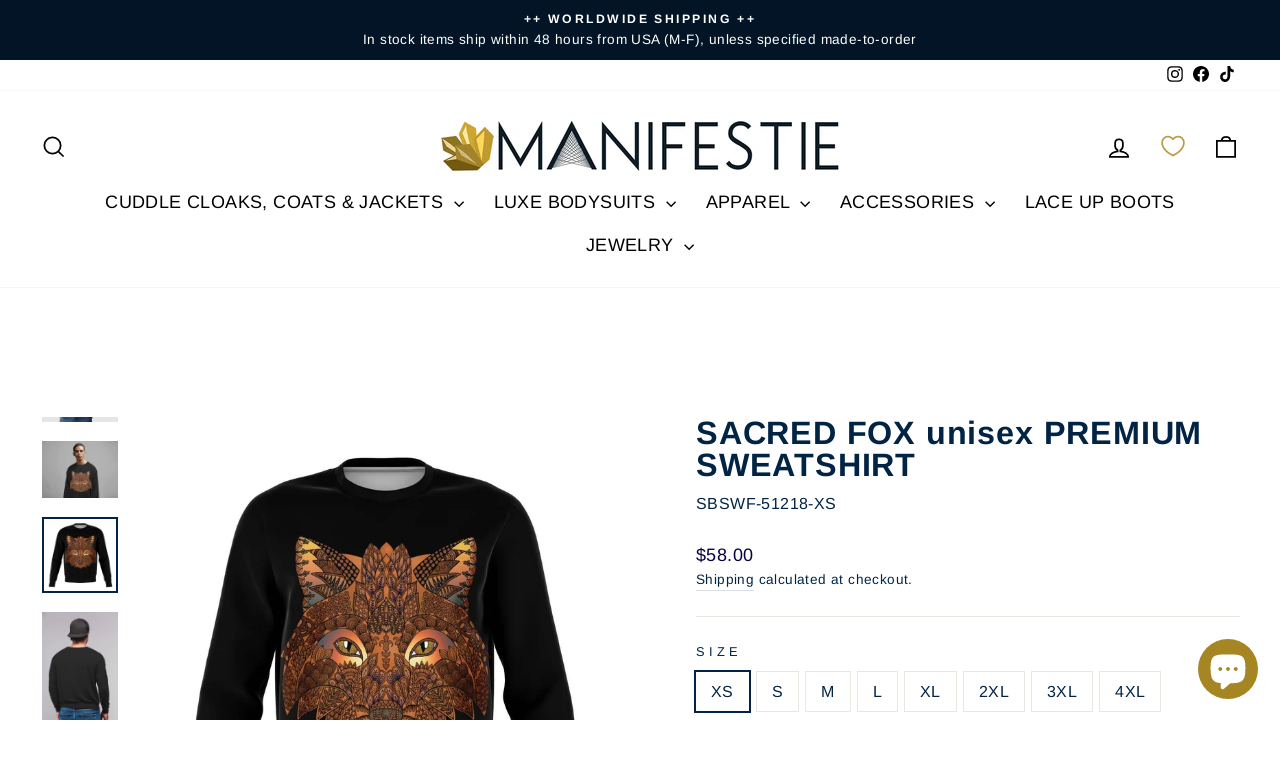

--- FILE ---
content_type: text/html; charset=utf-8
request_url: https://www.manifestie.com/products/sacred-fox-unisex-premium-sweatshirt
body_size: 93084
content:
<!doctype html>
<html class="no-js" lang="en" dir="ltr">
<head>
<script src="https://sapi.negate.io/script/HW5DXu4TPE9FYbIQCvFZOg==?shop=earth-cultured.myshopify.com"></script>
  <meta charset="utf-8">
  <meta http-equiv="X-UA-Compatible" content="IE=edge,chrome=1">
  <meta name="viewport" content="width=device-width,initial-scale=1">
  <meta name="theme-color" content="#cea72f">
  <link rel="canonical" href="https://www.manifestie.com/products/sacred-fox-unisex-premium-sweatshirt">
  <link rel="preconnect" href="https://cdn.shopify.com" crossorigin>
  <link rel="preconnect" href="https://fonts.shopifycdn.com" crossorigin>
  <link rel="dns-prefetch" href="https://productreviews.shopifycdn.com">
  <link rel="dns-prefetch" href="https://ajax.googleapis.com">
  <link rel="dns-prefetch" href="https://maps.googleapis.com">
  <link rel="dns-prefetch" href="https://maps.gstatic.com"><link rel="shortcut icon" href="//www.manifestie.com/cdn/shop/files/gold_crystal_logo_32x32.png?v=1623265433" type="image/png" /><title>SACRED FOX unisex PREMIUM SWEATSHIRT
&ndash; Manifestie
</title>
<meta name="description" content="Super comfortable yet fashion forward, our premium sweatshirts will effortlessly become your go-to choice for everyday wear. The brushed fleece on the inside will make this your most comfortable sweatshirt ever. The premium hand-feel on the outer surface makes it suitable for all fashion styles.  Part of the proceeds f"><meta property="og:site_name" content="Manifestie">
  <meta property="og:url" content="https://www.manifestie.com/products/sacred-fox-unisex-premium-sweatshirt">
  <meta property="og:title" content="SACRED FOX unisex PREMIUM SWEATSHIRT">
  <meta property="og:type" content="product">
  <meta property="og:description" content="Super comfortable yet fashion forward, our premium sweatshirts will effortlessly become your go-to choice for everyday wear. The brushed fleece on the inside will make this your most comfortable sweatshirt ever. The premium hand-feel on the outer surface makes it suitable for all fashion styles.  Part of the proceeds f"><meta property="og:image" content="http://www.manifestie.com/cdn/shop/products/sw3_9c8bdb07-4b47-452e-9f8a-d2a2b4adf260.png?v=1631643222">
    <meta property="og:image:secure_url" content="https://www.manifestie.com/cdn/shop/products/sw3_9c8bdb07-4b47-452e-9f8a-d2a2b4adf260.png?v=1631643222">
    <meta property="og:image:width" content="1920">
    <meta property="og:image:height" content="1440"><meta name="twitter:site" content="@">
  <meta name="twitter:card" content="summary_large_image">
  <meta name="twitter:title" content="SACRED FOX unisex PREMIUM SWEATSHIRT">
  <meta name="twitter:description" content="Super comfortable yet fashion forward, our premium sweatshirts will effortlessly become your go-to choice for everyday wear. The brushed fleece on the inside will make this your most comfortable sweatshirt ever. The premium hand-feel on the outer surface makes it suitable for all fashion styles.  Part of the proceeds f">
<style data-shopify>@font-face {
  font-family: Arimo;
  font-weight: 700;
  font-style: normal;
  font-display: swap;
  src: url("//www.manifestie.com/cdn/fonts/arimo/arimo_n7.1d2d0638e6a1228d86beb0e10006e3280ccb2d04.woff2") format("woff2"),
       url("//www.manifestie.com/cdn/fonts/arimo/arimo_n7.f4b9139e8eac4a17b38b8707044c20f54c3be479.woff") format("woff");
}

  @font-face {
  font-family: Arimo;
  font-weight: 400;
  font-style: normal;
  font-display: swap;
  src: url("//www.manifestie.com/cdn/fonts/arimo/arimo_n4.a7efb558ca22d2002248bbe6f302a98edee38e35.woff2") format("woff2"),
       url("//www.manifestie.com/cdn/fonts/arimo/arimo_n4.0da809f7d1d5ede2a73be7094ac00741efdb6387.woff") format("woff");
}


  @font-face {
  font-family: Arimo;
  font-weight: 600;
  font-style: normal;
  font-display: swap;
  src: url("//www.manifestie.com/cdn/fonts/arimo/arimo_n6.9c18b0befd86597f319b7d7f925727d04c262b32.woff2") format("woff2"),
       url("//www.manifestie.com/cdn/fonts/arimo/arimo_n6.422bf6679b81a8bfb1b25d19299a53688390c2b9.woff") format("woff");
}

  @font-face {
  font-family: Arimo;
  font-weight: 400;
  font-style: italic;
  font-display: swap;
  src: url("//www.manifestie.com/cdn/fonts/arimo/arimo_i4.438ddb21a1b98c7230698d70dc1a21df235701b2.woff2") format("woff2"),
       url("//www.manifestie.com/cdn/fonts/arimo/arimo_i4.0e1908a0dc1ec32fabb5a03a0c9ee2083f82e3d7.woff") format("woff");
}

  @font-face {
  font-family: Arimo;
  font-weight: 600;
  font-style: italic;
  font-display: swap;
  src: url("//www.manifestie.com/cdn/fonts/arimo/arimo_i6.f0bf3dae51f72fa5b2cefdfe865a6fbb7701a14c.woff2") format("woff2"),
       url("//www.manifestie.com/cdn/fonts/arimo/arimo_i6.3489f579170784cd222ed21c14f1e8f1a3c0d044.woff") format("woff");
}

</style><link href="//www.manifestie.com/cdn/shop/t/37/assets/theme.css?v=106413419938667159011714868040" rel="stylesheet" type="text/css" media="all" />
<style data-shopify>:root {
    --typeHeaderPrimary: Arimo;
    --typeHeaderFallback: sans-serif;
    --typeHeaderSize: 38px;
    --typeHeaderWeight: 700;
    --typeHeaderLineHeight: 1;
    --typeHeaderSpacing: 0.025em;

    --typeBasePrimary:Arimo;
    --typeBaseFallback:sans-serif;
    --typeBaseSize: 16px;
    --typeBaseWeight: 400;
    --typeBaseSpacing: 0.025em;
    --typeBaseLineHeight: 1.6;
    --typeBaselineHeightMinus01: 1.5;

    --typeCollectionTitle: 24px;

    --iconWeight: 4px;
    --iconLinecaps: miter;

    
        --buttonRadius: 0;
    

    --colorGridOverlayOpacity: 0.2;
    }

    .placeholder-content {
    background-image: linear-gradient(100deg, #e5e5e5 40%, #dddddd 63%, #e5e5e5 79%);
    }</style><script>
    document.documentElement.className = document.documentElement.className.replace('no-js', 'js');

    window.theme = window.theme || {};
    theme.routes = {
      home: "/",
      cart: "/cart.js",
      cartPage: "/cart",
      cartAdd: "/cart/add.js",
      cartChange: "/cart/change.js",
      search: "/search",
      predictiveSearch: "/search/suggest"
    };
    theme.strings = {
      soldOut: "Sold Out",
      unavailable: "Unavailable",
      inStockLabel: "In stock, ready to ship",
      oneStockLabel: "Low stock - [count] item left",
      otherStockLabel: "Low stock - [count] items left",
      willNotShipUntil: "Ready to ship [date]",
      willBeInStockAfter: "Back in stock [date]",
      waitingForStock: "Backordered, shipping soon",
      savePrice: "Save [saved_amount]",
      cartEmpty: "Your cart is currently empty.",
      cartTermsConfirmation: "You must agree with the terms and conditions of sales to check out",
      searchCollections: "Collections",
      searchPages: "Pages",
      searchArticles: "Articles",
      productFrom: "from ",
      maxQuantity: "You can only have [quantity] of [title] in your cart."
    };
    theme.settings = {
      cartType: "page",
      isCustomerTemplate: false,
      moneyFormat: "${{amount}}",
      saveType: "dollar",
      productImageSize: "portrait",
      productImageCover: true,
      predictiveSearch: true,
      predictiveSearchType: null,
      predictiveSearchVendor: false,
      predictiveSearchPrice: false,
      quickView: true,
      themeName: 'Impulse',
      themeVersion: "7.4.1"
    };
  </script>

  <script>window.performance && window.performance.mark && window.performance.mark('shopify.content_for_header.start');</script><meta name="google-site-verification" content="5Y4fNjz_6azz3v5yU5F-SPyFOkSgoWuJExzHkEK2hiw">
<meta name="facebook-domain-verification" content="u9908est1g13ywmuce7yxklqaej586">
<meta name="facebook-domain-verification" content="sj6ej2aonyu17ug1n2op1tgy3vvzv1">
<meta id="shopify-digital-wallet" name="shopify-digital-wallet" content="/5463736409/digital_wallets/dialog">
<meta name="shopify-checkout-api-token" content="64cf569651e8cee598f687a7ae4e9947">
<meta id="in-context-paypal-metadata" data-shop-id="5463736409" data-venmo-supported="false" data-environment="production" data-locale="en_US" data-paypal-v4="true" data-currency="USD">
<link rel="alternate" type="application/json+oembed" href="https://www.manifestie.com/products/sacred-fox-unisex-premium-sweatshirt.oembed">
<script async="async" src="/checkouts/internal/preloads.js?locale=en-US"></script>
<link rel="preconnect" href="https://shop.app" crossorigin="anonymous">
<script async="async" src="https://shop.app/checkouts/internal/preloads.js?locale=en-US&shop_id=5463736409" crossorigin="anonymous"></script>
<script id="apple-pay-shop-capabilities" type="application/json">{"shopId":5463736409,"countryCode":"US","currencyCode":"USD","merchantCapabilities":["supports3DS"],"merchantId":"gid:\/\/shopify\/Shop\/5463736409","merchantName":"Manifestie","requiredBillingContactFields":["postalAddress","email","phone"],"requiredShippingContactFields":["postalAddress","email","phone"],"shippingType":"shipping","supportedNetworks":["visa","masterCard","amex","discover","elo","jcb"],"total":{"type":"pending","label":"Manifestie","amount":"1.00"},"shopifyPaymentsEnabled":true,"supportsSubscriptions":true}</script>
<script id="shopify-features" type="application/json">{"accessToken":"64cf569651e8cee598f687a7ae4e9947","betas":["rich-media-storefront-analytics"],"domain":"www.manifestie.com","predictiveSearch":true,"shopId":5463736409,"locale":"en"}</script>
<script>var Shopify = Shopify || {};
Shopify.shop = "earth-cultured.myshopify.com";
Shopify.locale = "en";
Shopify.currency = {"active":"USD","rate":"1.0"};
Shopify.country = "US";
Shopify.theme = {"name":"Updated Impulse OS 7.4.1 (Working by Shanto36)","id":167330808113,"schema_name":"Impulse","schema_version":"7.4.1","theme_store_id":857,"role":"main"};
Shopify.theme.handle = "null";
Shopify.theme.style = {"id":null,"handle":null};
Shopify.cdnHost = "www.manifestie.com/cdn";
Shopify.routes = Shopify.routes || {};
Shopify.routes.root = "/";</script>
<script type="module">!function(o){(o.Shopify=o.Shopify||{}).modules=!0}(window);</script>
<script>!function(o){function n(){var o=[];function n(){o.push(Array.prototype.slice.apply(arguments))}return n.q=o,n}var t=o.Shopify=o.Shopify||{};t.loadFeatures=n(),t.autoloadFeatures=n()}(window);</script>
<script>
  window.ShopifyPay = window.ShopifyPay || {};
  window.ShopifyPay.apiHost = "shop.app\/pay";
  window.ShopifyPay.redirectState = null;
</script>
<script id="shop-js-analytics" type="application/json">{"pageType":"product"}</script>
<script defer="defer" async type="module" src="//www.manifestie.com/cdn/shopifycloud/shop-js/modules/v2/client.init-shop-cart-sync_BN7fPSNr.en.esm.js"></script>
<script defer="defer" async type="module" src="//www.manifestie.com/cdn/shopifycloud/shop-js/modules/v2/chunk.common_Cbph3Kss.esm.js"></script>
<script defer="defer" async type="module" src="//www.manifestie.com/cdn/shopifycloud/shop-js/modules/v2/chunk.modal_DKumMAJ1.esm.js"></script>
<script type="module">
  await import("//www.manifestie.com/cdn/shopifycloud/shop-js/modules/v2/client.init-shop-cart-sync_BN7fPSNr.en.esm.js");
await import("//www.manifestie.com/cdn/shopifycloud/shop-js/modules/v2/chunk.common_Cbph3Kss.esm.js");
await import("//www.manifestie.com/cdn/shopifycloud/shop-js/modules/v2/chunk.modal_DKumMAJ1.esm.js");

  window.Shopify.SignInWithShop?.initShopCartSync?.({"fedCMEnabled":true,"windoidEnabled":true});

</script>
<script defer="defer" async type="module" src="//www.manifestie.com/cdn/shopifycloud/shop-js/modules/v2/client.payment-terms_BxzfvcZJ.en.esm.js"></script>
<script defer="defer" async type="module" src="//www.manifestie.com/cdn/shopifycloud/shop-js/modules/v2/chunk.common_Cbph3Kss.esm.js"></script>
<script defer="defer" async type="module" src="//www.manifestie.com/cdn/shopifycloud/shop-js/modules/v2/chunk.modal_DKumMAJ1.esm.js"></script>
<script type="module">
  await import("//www.manifestie.com/cdn/shopifycloud/shop-js/modules/v2/client.payment-terms_BxzfvcZJ.en.esm.js");
await import("//www.manifestie.com/cdn/shopifycloud/shop-js/modules/v2/chunk.common_Cbph3Kss.esm.js");
await import("//www.manifestie.com/cdn/shopifycloud/shop-js/modules/v2/chunk.modal_DKumMAJ1.esm.js");

  
</script>
<script>
  window.Shopify = window.Shopify || {};
  if (!window.Shopify.featureAssets) window.Shopify.featureAssets = {};
  window.Shopify.featureAssets['shop-js'] = {"shop-cart-sync":["modules/v2/client.shop-cart-sync_CJVUk8Jm.en.esm.js","modules/v2/chunk.common_Cbph3Kss.esm.js","modules/v2/chunk.modal_DKumMAJ1.esm.js"],"init-fed-cm":["modules/v2/client.init-fed-cm_7Fvt41F4.en.esm.js","modules/v2/chunk.common_Cbph3Kss.esm.js","modules/v2/chunk.modal_DKumMAJ1.esm.js"],"init-shop-email-lookup-coordinator":["modules/v2/client.init-shop-email-lookup-coordinator_Cc088_bR.en.esm.js","modules/v2/chunk.common_Cbph3Kss.esm.js","modules/v2/chunk.modal_DKumMAJ1.esm.js"],"init-windoid":["modules/v2/client.init-windoid_hPopwJRj.en.esm.js","modules/v2/chunk.common_Cbph3Kss.esm.js","modules/v2/chunk.modal_DKumMAJ1.esm.js"],"shop-button":["modules/v2/client.shop-button_B0jaPSNF.en.esm.js","modules/v2/chunk.common_Cbph3Kss.esm.js","modules/v2/chunk.modal_DKumMAJ1.esm.js"],"shop-cash-offers":["modules/v2/client.shop-cash-offers_DPIskqss.en.esm.js","modules/v2/chunk.common_Cbph3Kss.esm.js","modules/v2/chunk.modal_DKumMAJ1.esm.js"],"shop-toast-manager":["modules/v2/client.shop-toast-manager_CK7RT69O.en.esm.js","modules/v2/chunk.common_Cbph3Kss.esm.js","modules/v2/chunk.modal_DKumMAJ1.esm.js"],"init-shop-cart-sync":["modules/v2/client.init-shop-cart-sync_BN7fPSNr.en.esm.js","modules/v2/chunk.common_Cbph3Kss.esm.js","modules/v2/chunk.modal_DKumMAJ1.esm.js"],"init-customer-accounts-sign-up":["modules/v2/client.init-customer-accounts-sign-up_CfPf4CXf.en.esm.js","modules/v2/client.shop-login-button_DeIztwXF.en.esm.js","modules/v2/chunk.common_Cbph3Kss.esm.js","modules/v2/chunk.modal_DKumMAJ1.esm.js"],"pay-button":["modules/v2/client.pay-button_CgIwFSYN.en.esm.js","modules/v2/chunk.common_Cbph3Kss.esm.js","modules/v2/chunk.modal_DKumMAJ1.esm.js"],"init-customer-accounts":["modules/v2/client.init-customer-accounts_DQ3x16JI.en.esm.js","modules/v2/client.shop-login-button_DeIztwXF.en.esm.js","modules/v2/chunk.common_Cbph3Kss.esm.js","modules/v2/chunk.modal_DKumMAJ1.esm.js"],"avatar":["modules/v2/client.avatar_BTnouDA3.en.esm.js"],"init-shop-for-new-customer-accounts":["modules/v2/client.init-shop-for-new-customer-accounts_CsZy_esa.en.esm.js","modules/v2/client.shop-login-button_DeIztwXF.en.esm.js","modules/v2/chunk.common_Cbph3Kss.esm.js","modules/v2/chunk.modal_DKumMAJ1.esm.js"],"shop-follow-button":["modules/v2/client.shop-follow-button_BRMJjgGd.en.esm.js","modules/v2/chunk.common_Cbph3Kss.esm.js","modules/v2/chunk.modal_DKumMAJ1.esm.js"],"checkout-modal":["modules/v2/client.checkout-modal_B9Drz_yf.en.esm.js","modules/v2/chunk.common_Cbph3Kss.esm.js","modules/v2/chunk.modal_DKumMAJ1.esm.js"],"shop-login-button":["modules/v2/client.shop-login-button_DeIztwXF.en.esm.js","modules/v2/chunk.common_Cbph3Kss.esm.js","modules/v2/chunk.modal_DKumMAJ1.esm.js"],"lead-capture":["modules/v2/client.lead-capture_DXYzFM3R.en.esm.js","modules/v2/chunk.common_Cbph3Kss.esm.js","modules/v2/chunk.modal_DKumMAJ1.esm.js"],"shop-login":["modules/v2/client.shop-login_CA5pJqmO.en.esm.js","modules/v2/chunk.common_Cbph3Kss.esm.js","modules/v2/chunk.modal_DKumMAJ1.esm.js"],"payment-terms":["modules/v2/client.payment-terms_BxzfvcZJ.en.esm.js","modules/v2/chunk.common_Cbph3Kss.esm.js","modules/v2/chunk.modal_DKumMAJ1.esm.js"]};
</script>
<script>(function() {
  var isLoaded = false;
  function asyncLoad() {
    if (isLoaded) return;
    isLoaded = true;
    var urls = ["https:\/\/formbuilder.hulkapps.com\/skeletopapp.js?shop=earth-cultured.myshopify.com","https:\/\/cdn.getcarro.com\/script-tags\/all\/050820094100.js?shop=earth-cultured.myshopify.com","https:\/\/cdn1.avada.io\/flying-pages\/module.js?shop=earth-cultured.myshopify.com","https:\/\/assets1.adroll.com\/shopify\/latest\/j\/shopify_rolling_bootstrap_v2.js?adroll_adv_id=FSSHO3DG2ZENTHKQUGUR4N\u0026adroll_pix_id=YSVJKPDJSFADJFYYD33JR6\u0026shop=earth-cultured.myshopify.com","https:\/\/seo.apps.avada.io\/avada-seo-installed.js?shop=earth-cultured.myshopify.com","https:\/\/www.pxucdn.com\/apps\/uso.js?shop=earth-cultured.myshopify.com","https:\/\/app.teelaunch.com\/sizing-charts-script.js?shop=earth-cultured.myshopify.com","\/\/cdn.shopify.com\/proxy\/9770761201fdd886a06665a60fe26061fbcb30369cc0e4f3126116fde0683096\/static.cdn.printful.com\/static\/js\/external\/shopify-product-customizer.js?v=0.28\u0026shop=earth-cultured.myshopify.com\u0026sp-cache-control=cHVibGljLCBtYXgtYWdlPTkwMA","https:\/\/app.teelaunch.com\/sizing-charts-script.js?shop=earth-cultured.myshopify.com","https:\/\/shopify-widget.route.com\/shopify.widget.js?shop=earth-cultured.myshopify.com","https:\/\/cdn.nfcube.com\/instafeed-064e65d1b9dd903576ddfd0e7320798e.js?shop=earth-cultured.myshopify.com","https:\/\/ppslider.netlify.app\/s\/v1.earth-cultured.js?ac1=000000\u0026ap=ms\u0026arrows_bg=ffffff\u0026at=cho\u0026dc1=7C7C7C\u0026dc2=FFFFFF\u0026dots_bg=\u0026dots_type=counter\u0026dots_vposition=bottom\u0026ds=true\u0026haom=1\u0026hide=false\u0026max_slides=5\u0026slider_mode=img_hover\u0026v=2\u0026vif=\u0026shop=earth-cultured.myshopify.com"];
    for (var i = 0; i < urls.length; i++) {
      var s = document.createElement('script');
      s.type = 'text/javascript';
      s.async = true;
      s.src = urls[i];
      var x = document.getElementsByTagName('script')[0];
      x.parentNode.insertBefore(s, x);
    }
  };
  if(window.attachEvent) {
    window.attachEvent('onload', asyncLoad);
  } else {
    window.addEventListener('load', asyncLoad, false);
  }
})();</script>
<script id="__st">var __st={"a":5463736409,"offset":-28800,"reqid":"cb4828c4-b01a-4ee1-808f-90b277d45da6-1769903024","pageurl":"www.manifestie.com\/products\/sacred-fox-unisex-premium-sweatshirt","u":"278b07a55602","p":"product","rtyp":"product","rid":4446873714790};</script>
<script>window.ShopifyPaypalV4VisibilityTracking = true;</script>
<script id="captcha-bootstrap">!function(){'use strict';const t='contact',e='account',n='new_comment',o=[[t,t],['blogs',n],['comments',n],[t,'customer']],c=[[e,'customer_login'],[e,'guest_login'],[e,'recover_customer_password'],[e,'create_customer']],r=t=>t.map((([t,e])=>`form[action*='/${t}']:not([data-nocaptcha='true']) input[name='form_type'][value='${e}']`)).join(','),a=t=>()=>t?[...document.querySelectorAll(t)].map((t=>t.form)):[];function s(){const t=[...o],e=r(t);return a(e)}const i='password',u='form_key',d=['recaptcha-v3-token','g-recaptcha-response','h-captcha-response',i],f=()=>{try{return window.sessionStorage}catch{return}},m='__shopify_v',_=t=>t.elements[u];function p(t,e,n=!1){try{const o=window.sessionStorage,c=JSON.parse(o.getItem(e)),{data:r}=function(t){const{data:e,action:n}=t;return t[m]||n?{data:e,action:n}:{data:t,action:n}}(c);for(const[e,n]of Object.entries(r))t.elements[e]&&(t.elements[e].value=n);n&&o.removeItem(e)}catch(o){console.error('form repopulation failed',{error:o})}}const l='form_type',E='cptcha';function T(t){t.dataset[E]=!0}const w=window,h=w.document,L='Shopify',v='ce_forms',y='captcha';let A=!1;((t,e)=>{const n=(g='f06e6c50-85a8-45c8-87d0-21a2b65856fe',I='https://cdn.shopify.com/shopifycloud/storefront-forms-hcaptcha/ce_storefront_forms_captcha_hcaptcha.v1.5.2.iife.js',D={infoText:'Protected by hCaptcha',privacyText:'Privacy',termsText:'Terms'},(t,e,n)=>{const o=w[L][v],c=o.bindForm;if(c)return c(t,g,e,D).then(n);var r;o.q.push([[t,g,e,D],n]),r=I,A||(h.body.append(Object.assign(h.createElement('script'),{id:'captcha-provider',async:!0,src:r})),A=!0)});var g,I,D;w[L]=w[L]||{},w[L][v]=w[L][v]||{},w[L][v].q=[],w[L][y]=w[L][y]||{},w[L][y].protect=function(t,e){n(t,void 0,e),T(t)},Object.freeze(w[L][y]),function(t,e,n,w,h,L){const[v,y,A,g]=function(t,e,n){const i=e?o:[],u=t?c:[],d=[...i,...u],f=r(d),m=r(i),_=r(d.filter((([t,e])=>n.includes(e))));return[a(f),a(m),a(_),s()]}(w,h,L),I=t=>{const e=t.target;return e instanceof HTMLFormElement?e:e&&e.form},D=t=>v().includes(t);t.addEventListener('submit',(t=>{const e=I(t);if(!e)return;const n=D(e)&&!e.dataset.hcaptchaBound&&!e.dataset.recaptchaBound,o=_(e),c=g().includes(e)&&(!o||!o.value);(n||c)&&t.preventDefault(),c&&!n&&(function(t){try{if(!f())return;!function(t){const e=f();if(!e)return;const n=_(t);if(!n)return;const o=n.value;o&&e.removeItem(o)}(t);const e=Array.from(Array(32),(()=>Math.random().toString(36)[2])).join('');!function(t,e){_(t)||t.append(Object.assign(document.createElement('input'),{type:'hidden',name:u})),t.elements[u].value=e}(t,e),function(t,e){const n=f();if(!n)return;const o=[...t.querySelectorAll(`input[type='${i}']`)].map((({name:t})=>t)),c=[...d,...o],r={};for(const[a,s]of new FormData(t).entries())c.includes(a)||(r[a]=s);n.setItem(e,JSON.stringify({[m]:1,action:t.action,data:r}))}(t,e)}catch(e){console.error('failed to persist form',e)}}(e),e.submit())}));const S=(t,e)=>{t&&!t.dataset[E]&&(n(t,e.some((e=>e===t))),T(t))};for(const o of['focusin','change'])t.addEventListener(o,(t=>{const e=I(t);D(e)&&S(e,y())}));const B=e.get('form_key'),M=e.get(l),P=B&&M;t.addEventListener('DOMContentLoaded',(()=>{const t=y();if(P)for(const e of t)e.elements[l].value===M&&p(e,B);[...new Set([...A(),...v().filter((t=>'true'===t.dataset.shopifyCaptcha))])].forEach((e=>S(e,t)))}))}(h,new URLSearchParams(w.location.search),n,t,e,['guest_login'])})(!0,!0)}();</script>
<script integrity="sha256-4kQ18oKyAcykRKYeNunJcIwy7WH5gtpwJnB7kiuLZ1E=" data-source-attribution="shopify.loadfeatures" defer="defer" src="//www.manifestie.com/cdn/shopifycloud/storefront/assets/storefront/load_feature-a0a9edcb.js" crossorigin="anonymous"></script>
<script crossorigin="anonymous" defer="defer" src="//www.manifestie.com/cdn/shopifycloud/storefront/assets/shopify_pay/storefront-65b4c6d7.js?v=20250812"></script>
<script data-source-attribution="shopify.dynamic_checkout.dynamic.init">var Shopify=Shopify||{};Shopify.PaymentButton=Shopify.PaymentButton||{isStorefrontPortableWallets:!0,init:function(){window.Shopify.PaymentButton.init=function(){};var t=document.createElement("script");t.src="https://www.manifestie.com/cdn/shopifycloud/portable-wallets/latest/portable-wallets.en.js",t.type="module",document.head.appendChild(t)}};
</script>
<script data-source-attribution="shopify.dynamic_checkout.buyer_consent">
  function portableWalletsHideBuyerConsent(e){var t=document.getElementById("shopify-buyer-consent"),n=document.getElementById("shopify-subscription-policy-button");t&&n&&(t.classList.add("hidden"),t.setAttribute("aria-hidden","true"),n.removeEventListener("click",e))}function portableWalletsShowBuyerConsent(e){var t=document.getElementById("shopify-buyer-consent"),n=document.getElementById("shopify-subscription-policy-button");t&&n&&(t.classList.remove("hidden"),t.removeAttribute("aria-hidden"),n.addEventListener("click",e))}window.Shopify?.PaymentButton&&(window.Shopify.PaymentButton.hideBuyerConsent=portableWalletsHideBuyerConsent,window.Shopify.PaymentButton.showBuyerConsent=portableWalletsShowBuyerConsent);
</script>
<script data-source-attribution="shopify.dynamic_checkout.cart.bootstrap">document.addEventListener("DOMContentLoaded",(function(){function t(){return document.querySelector("shopify-accelerated-checkout-cart, shopify-accelerated-checkout")}if(t())Shopify.PaymentButton.init();else{new MutationObserver((function(e,n){t()&&(Shopify.PaymentButton.init(),n.disconnect())})).observe(document.body,{childList:!0,subtree:!0})}}));
</script>
<script id='scb4127' type='text/javascript' async='' src='https://www.manifestie.com/cdn/shopifycloud/privacy-banner/storefront-banner.js'></script><link id="shopify-accelerated-checkout-styles" rel="stylesheet" media="screen" href="https://www.manifestie.com/cdn/shopifycloud/portable-wallets/latest/accelerated-checkout-backwards-compat.css" crossorigin="anonymous">
<style id="shopify-accelerated-checkout-cart">
        #shopify-buyer-consent {
  margin-top: 1em;
  display: inline-block;
  width: 100%;
}

#shopify-buyer-consent.hidden {
  display: none;
}

#shopify-subscription-policy-button {
  background: none;
  border: none;
  padding: 0;
  text-decoration: underline;
  font-size: inherit;
  cursor: pointer;
}

#shopify-subscription-policy-button::before {
  box-shadow: none;
}

      </style>

<script>window.performance && window.performance.mark && window.performance.mark('shopify.content_for_header.end');</script>

  <script src="//www.manifestie.com/cdn/shop/t/37/assets/vendor-scripts-v11.js" defer="defer"></script><link rel="stylesheet" href="//www.manifestie.com/cdn/shop/t/37/assets/country-flags.css"><script src="//www.manifestie.com/cdn/shop/t/37/assets/theme.js?v=136904160527539270741713367356" defer="defer"></script>

  <script src="//www.manifestie.com/cdn/shop/t/37/assets/timesact.js?v=163295939614899592881717681186" defer="defer"></script>
  
<!-- BEGIN app block: shopify://apps/judge-me-reviews/blocks/judgeme_core/61ccd3b1-a9f2-4160-9fe9-4fec8413e5d8 --><!-- Start of Judge.me Core -->






<link rel="dns-prefetch" href="https://cdnwidget.judge.me">
<link rel="dns-prefetch" href="https://cdn.judge.me">
<link rel="dns-prefetch" href="https://cdn1.judge.me">
<link rel="dns-prefetch" href="https://api.judge.me">

<script data-cfasync='false' class='jdgm-settings-script'>window.jdgmSettings={"pagination":5,"disable_web_reviews":false,"badge_no_review_text":"No reviews","badge_n_reviews_text":"{{ n }} review/reviews","badge_star_color":"#c8a648","hide_badge_preview_if_no_reviews":true,"badge_hide_text":false,"enforce_center_preview_badge":false,"widget_title":"Customer Reviews","widget_open_form_text":"Write a review","widget_close_form_text":"Cancel review","widget_refresh_page_text":"Refresh page","widget_summary_text":"Based on {{ number_of_reviews }} review/reviews","widget_no_review_text":"Be the first to write a review","widget_name_field_text":"Display name","widget_verified_name_field_text":"Verified Name (public)","widget_name_placeholder_text":"Display name","widget_required_field_error_text":"This field is required.","widget_email_field_text":"Email address","widget_verified_email_field_text":"Verified Email (private, can not be edited)","widget_email_placeholder_text":"Your email address","widget_email_field_error_text":"Please enter a valid email address.","widget_rating_field_text":"Rating","widget_review_title_field_text":"Review Title","widget_review_title_placeholder_text":"Give your review a title","widget_review_body_field_text":"Review content","widget_review_body_placeholder_text":"Start writing here...","widget_pictures_field_text":"Picture/Video (optional)","widget_submit_review_text":"Submit Review","widget_submit_verified_review_text":"Submit Verified Review","widget_submit_success_msg_with_auto_publish":"Thank you! Please refresh the page in a few moments to see your review. You can remove or edit your review by logging into \u003ca href='https://judge.me/login' target='_blank' rel='nofollow noopener'\u003eJudge.me\u003c/a\u003e","widget_submit_success_msg_no_auto_publish":"Thank you! Your review will be published as soon as it is approved by the shop admin. You can remove or edit your review by logging into \u003ca href='https://judge.me/login' target='_blank' rel='nofollow noopener'\u003eJudge.me\u003c/a\u003e","widget_show_default_reviews_out_of_total_text":"Showing {{ n_reviews_shown }} out of {{ n_reviews }} reviews.","widget_show_all_link_text":"Show all","widget_show_less_link_text":"Show less","widget_author_said_text":"{{ reviewer_name }} said:","widget_days_text":"{{ n }} days ago","widget_weeks_text":"{{ n }} week/weeks ago","widget_months_text":"{{ n }} month/months ago","widget_years_text":"{{ n }} year/years ago","widget_yesterday_text":"Yesterday","widget_today_text":"Today","widget_replied_text":"\u003e\u003e {{ shop_name }} replied:","widget_read_more_text":"Read more","widget_reviewer_name_as_initial":"all_initials","widget_rating_filter_color":"#cea72f","widget_rating_filter_see_all_text":"See all reviews","widget_sorting_most_recent_text":"Most Recent","widget_sorting_highest_rating_text":"Highest Rating","widget_sorting_lowest_rating_text":"Lowest Rating","widget_sorting_with_pictures_text":"Only Pictures","widget_sorting_most_helpful_text":"Most Helpful","widget_open_question_form_text":"Ask a question","widget_reviews_subtab_text":"Reviews","widget_questions_subtab_text":"Questions","widget_question_label_text":"Question","widget_answer_label_text":"Answer","widget_question_placeholder_text":"Write your question here","widget_submit_question_text":"Submit Question","widget_question_submit_success_text":"Thank you for your question! We will notify you once it gets answered.","widget_star_color":"#cea72f","verified_badge_text":"Verified","verified_badge_bg_color":"","verified_badge_text_color":"","verified_badge_placement":"left-of-reviewer-name","widget_review_max_height":"","widget_hide_border":false,"widget_social_share":true,"widget_thumb":false,"widget_review_location_show":true,"widget_location_format":"country_iso_code","all_reviews_include_out_of_store_products":false,"all_reviews_out_of_store_text":"(out of store)","all_reviews_pagination":100,"all_reviews_product_name_prefix_text":"about","enable_review_pictures":true,"enable_question_anwser":false,"widget_theme":"leex","review_date_format":"mm/dd/yyyy","default_sort_method":"highest-rating","widget_product_reviews_subtab_text":"Product Reviews","widget_shop_reviews_subtab_text":"Shop Reviews","widget_other_products_reviews_text":"Reviews for other products","widget_store_reviews_subtab_text":"Store reviews","widget_no_store_reviews_text":"This store hasn't received any reviews yet","widget_web_restriction_product_reviews_text":"This product hasn't received any reviews yet","widget_no_items_text":"No items found","widget_show_more_text":"Show more","widget_write_a_store_review_text":"Write a Store Review","widget_other_languages_heading":"Reviews in Other Languages","widget_translate_review_text":"Translate review to {{ language }}","widget_translating_review_text":"Translating...","widget_show_original_translation_text":"Show original ({{ language }})","widget_translate_review_failed_text":"Review couldn't be translated.","widget_translate_review_retry_text":"Retry","widget_translate_review_try_again_later_text":"Try again later","show_product_url_for_grouped_product":false,"widget_sorting_pictures_first_text":"Pictures First","show_pictures_on_all_rev_page_mobile":true,"show_pictures_on_all_rev_page_desktop":true,"floating_tab_hide_mobile_install_preference":false,"floating_tab_button_name":"★ Reviews","floating_tab_title":"Let customers speak for us","floating_tab_button_color":"#FFFFFF","floating_tab_button_background_color":"","floating_tab_url":"","floating_tab_url_enabled":true,"floating_tab_tab_style":"text","all_reviews_text_badge_text":"Customers rate us {{ shop.metafields.judgeme.all_reviews_rating | round: 1 }}/5 based on {{ shop.metafields.judgeme.all_reviews_count }} reviews.","all_reviews_text_badge_text_branded_style":"{{ shop.metafields.judgeme.all_reviews_rating | round: 1 }} out of 5 stars based on {{ shop.metafields.judgeme.all_reviews_count }} reviews","is_all_reviews_text_badge_a_link":false,"show_stars_for_all_reviews_text_badge":false,"all_reviews_text_badge_url":"","all_reviews_text_style":"text","all_reviews_text_color_style":"judgeme_brand_color","all_reviews_text_color":"#108474","all_reviews_text_show_jm_brand":true,"featured_carousel_show_header":true,"featured_carousel_title":"Let customers speak for us","testimonials_carousel_title":"Customers are saying","videos_carousel_title":"Real customer stories","cards_carousel_title":"Customers are saying","featured_carousel_count_text":"from {{ n }} reviews","featured_carousel_add_link_to_all_reviews_page":false,"featured_carousel_url":"","featured_carousel_show_images":true,"featured_carousel_autoslide_interval":5,"featured_carousel_arrows_on_the_sides":false,"featured_carousel_height":250,"featured_carousel_width":80,"featured_carousel_image_size":0,"featured_carousel_image_height":250,"featured_carousel_arrow_color":"#eeeeee","verified_count_badge_style":"vintage","verified_count_badge_orientation":"horizontal","verified_count_badge_color_style":"judgeme_brand_color","verified_count_badge_color":"#108474","is_verified_count_badge_a_link":false,"verified_count_badge_url":"","verified_count_badge_show_jm_brand":true,"widget_rating_preset_default":5,"widget_first_sub_tab":"product-reviews","widget_show_histogram":true,"widget_histogram_use_custom_color":true,"widget_pagination_use_custom_color":true,"widget_star_use_custom_color":true,"widget_verified_badge_use_custom_color":false,"widget_write_review_use_custom_color":false,"picture_reminder_submit_button":"Upload Pictures","enable_review_videos":true,"mute_video_by_default":true,"widget_sorting_videos_first_text":"Videos First","widget_review_pending_text":"Pending","featured_carousel_items_for_large_screen":3,"social_share_options_order":"Facebook,Pinterest","remove_microdata_snippet":true,"disable_json_ld":false,"enable_json_ld_products":false,"preview_badge_show_question_text":false,"preview_badge_no_question_text":"No questions","preview_badge_n_question_text":"{{ number_of_questions }} question/questions","qa_badge_show_icon":false,"qa_badge_icon_color":"#c8a648","qa_badge_position":"below","remove_judgeme_branding":true,"widget_add_search_bar":true,"widget_search_bar_placeholder":"Search","widget_sorting_verified_only_text":"Verified only","featured_carousel_theme":"default","featured_carousel_show_rating":true,"featured_carousel_show_title":true,"featured_carousel_show_body":true,"featured_carousel_show_date":false,"featured_carousel_show_reviewer":true,"featured_carousel_show_product":false,"featured_carousel_header_background_color":"#108474","featured_carousel_header_text_color":"#ffffff","featured_carousel_name_product_separator":"reviewed","featured_carousel_full_star_background":"#108474","featured_carousel_empty_star_background":"#dadada","featured_carousel_vertical_theme_background":"#f9fafb","featured_carousel_verified_badge_enable":false,"featured_carousel_verified_badge_color":"#108474","featured_carousel_border_style":"round","featured_carousel_review_line_length_limit":3,"featured_carousel_more_reviews_button_text":"Read more reviews","featured_carousel_view_product_button_text":"View product","all_reviews_page_load_reviews_on":"scroll","all_reviews_page_load_more_text":"Load More Reviews","disable_fb_tab_reviews":false,"enable_ajax_cdn_cache":false,"widget_public_name_text":"displayed publicly like","default_reviewer_name":"John Smith","default_reviewer_name_has_non_latin":true,"widget_reviewer_anonymous":"Anonymous","medals_widget_title":"Judge.me Review Medals","medals_widget_background_color":"#f9fafb","medals_widget_position":"footer_all_pages","medals_widget_border_color":"#f9fafb","medals_widget_verified_text_position":"left","medals_widget_use_monochromatic_version":false,"medals_widget_elements_color":"#108474","show_reviewer_avatar":false,"widget_invalid_yt_video_url_error_text":"Not a YouTube video URL","widget_max_length_field_error_text":"Please enter no more than {0} characters.","widget_show_country_flag":false,"widget_show_collected_via_shop_app":false,"widget_verified_by_shop_badge_style":"light","widget_verified_by_shop_text":"Verified by Shop","widget_show_photo_gallery":true,"widget_load_with_code_splitting":true,"widget_ugc_install_preference":false,"widget_ugc_title":"Made by us, Shared by you","widget_ugc_subtitle":"Tag us to see your picture featured in our page","widget_ugc_arrows_color":"#ffffff","widget_ugc_primary_button_text":"Buy Now","widget_ugc_primary_button_background_color":"#108474","widget_ugc_primary_button_text_color":"#ffffff","widget_ugc_primary_button_border_width":"0","widget_ugc_primary_button_border_style":"none","widget_ugc_primary_button_border_color":"#108474","widget_ugc_primary_button_border_radius":"25","widget_ugc_secondary_button_text":"Load More","widget_ugc_secondary_button_background_color":"#ffffff","widget_ugc_secondary_button_text_color":"#108474","widget_ugc_secondary_button_border_width":"2","widget_ugc_secondary_button_border_style":"solid","widget_ugc_secondary_button_border_color":"#108474","widget_ugc_secondary_button_border_radius":"25","widget_ugc_reviews_button_text":"View Reviews","widget_ugc_reviews_button_background_color":"#ffffff","widget_ugc_reviews_button_text_color":"#108474","widget_ugc_reviews_button_border_width":"2","widget_ugc_reviews_button_border_style":"solid","widget_ugc_reviews_button_border_color":"#108474","widget_ugc_reviews_button_border_radius":"25","widget_ugc_reviews_button_link_to":"judgeme-reviews-page","widget_ugc_show_post_date":true,"widget_ugc_max_width":"800","widget_rating_metafield_value_type":true,"widget_primary_color":"#B63C6F","widget_enable_secondary_color":false,"widget_secondary_color":"#edf5f5","widget_summary_average_rating_text":"{{ average_rating }} out of 5","widget_media_grid_title":"Customer photos \u0026 videos","widget_media_grid_see_more_text":"See more","widget_round_style":true,"widget_show_product_medals":true,"widget_verified_by_judgeme_text":"Verified by Judge.me","widget_show_store_medals":true,"widget_verified_by_judgeme_text_in_store_medals":"Verified by Judge.me","widget_media_field_exceed_quantity_message":"Sorry, we can only accept {{ max_media }} for one review.","widget_media_field_exceed_limit_message":"{{ file_name }} is too large, please select a {{ media_type }} less than {{ size_limit }}MB.","widget_review_submitted_text":"Review Submitted!","widget_question_submitted_text":"Question Submitted!","widget_close_form_text_question":"Cancel","widget_write_your_answer_here_text":"Write your answer here","widget_enabled_branded_link":true,"widget_show_collected_by_judgeme":false,"widget_reviewer_name_color":"","widget_write_review_text_color":"","widget_write_review_bg_color":"","widget_collected_by_judgeme_text":"collected by Judge.me","widget_pagination_type":"standard","widget_load_more_text":"Load More","widget_load_more_color":"#B63C6F","widget_full_review_text":"Full Review","widget_read_more_reviews_text":"Read More Reviews","widget_read_questions_text":"Read Questions","widget_questions_and_answers_text":"Questions \u0026 Answers","widget_verified_by_text":"Verified by","widget_verified_text":"Verified","widget_number_of_reviews_text":"{{ number_of_reviews }} reviews","widget_back_button_text":"Back","widget_next_button_text":"Next","widget_custom_forms_filter_button":"Filters","custom_forms_style":"vertical","widget_show_review_information":false,"how_reviews_are_collected":"How reviews are collected?","widget_show_review_keywords":true,"widget_gdpr_statement":"How we use your data: We'll only contact you about the review you left, and only if necessary. By submitting your review, you agree to Judge.me's \u003ca href='https://judge.me/terms' target='_blank' rel='nofollow noopener'\u003eterms\u003c/a\u003e, \u003ca href='https://judge.me/privacy' target='_blank' rel='nofollow noopener'\u003eprivacy\u003c/a\u003e and \u003ca href='https://judge.me/content-policy' target='_blank' rel='nofollow noopener'\u003econtent\u003c/a\u003e policies.","widget_multilingual_sorting_enabled":false,"widget_translate_review_content_enabled":false,"widget_translate_review_content_method":"manual","popup_widget_review_selection":"automatically_with_pictures","popup_widget_round_border_style":true,"popup_widget_show_title":true,"popup_widget_show_body":true,"popup_widget_show_reviewer":false,"popup_widget_show_product":true,"popup_widget_show_pictures":true,"popup_widget_use_review_picture":true,"popup_widget_show_on_home_page":true,"popup_widget_show_on_product_page":true,"popup_widget_show_on_collection_page":true,"popup_widget_show_on_cart_page":true,"popup_widget_position":"bottom_left","popup_widget_first_review_delay":5,"popup_widget_duration":5,"popup_widget_interval":5,"popup_widget_review_count":5,"popup_widget_hide_on_mobile":true,"review_snippet_widget_round_border_style":true,"review_snippet_widget_card_color":"#FFFFFF","review_snippet_widget_slider_arrows_background_color":"#FFFFFF","review_snippet_widget_slider_arrows_color":"#000000","review_snippet_widget_star_color":"#108474","show_product_variant":true,"all_reviews_product_variant_label_text":"Variant: ","widget_show_verified_branding":false,"widget_ai_summary_title":"Customers say","widget_ai_summary_disclaimer":"AI-powered review summary based on recent customer reviews","widget_show_ai_summary":false,"widget_show_ai_summary_bg":false,"widget_show_review_title_input":true,"redirect_reviewers_invited_via_email":"review_widget","request_store_review_after_product_review":false,"request_review_other_products_in_order":false,"review_form_color_scheme":"default","review_form_corner_style":"square","review_form_star_color":{},"review_form_text_color":"#333333","review_form_background_color":"#ffffff","review_form_field_background_color":"#fafafa","review_form_button_color":{},"review_form_button_text_color":"#ffffff","review_form_modal_overlay_color":"#000000","review_content_screen_title_text":"How would you rate this product?","review_content_introduction_text":"We would love it if you would share a bit about your experience.","store_review_form_title_text":"How would you rate this store?","store_review_form_introduction_text":"We would love it if you would share a bit about your experience.","show_review_guidance_text":true,"one_star_review_guidance_text":"Poor","five_star_review_guidance_text":"Great","customer_information_screen_title_text":"About you","customer_information_introduction_text":"Please tell us more about you.","custom_questions_screen_title_text":"Your experience in more detail","custom_questions_introduction_text":"Here are a few questions to help us understand more about your experience.","review_submitted_screen_title_text":"Thanks for your review!","review_submitted_screen_thank_you_text":"We are processing it and it will appear on the store soon.","review_submitted_screen_email_verification_text":"Please confirm your email by clicking the link we just sent you. This helps us keep reviews authentic.","review_submitted_request_store_review_text":"Would you like to share your experience of shopping with us?","review_submitted_review_other_products_text":"Would you like to review these products?","store_review_screen_title_text":"Would you like to share your experience of shopping with us?","store_review_introduction_text":"We value your feedback and use it to improve. Please share any thoughts or suggestions you have.","reviewer_media_screen_title_picture_text":"Share a picture","reviewer_media_introduction_picture_text":"Upload a photo to support your review.","reviewer_media_screen_title_video_text":"Share a video","reviewer_media_introduction_video_text":"Upload a video to support your review.","reviewer_media_screen_title_picture_or_video_text":"Share a picture or video","reviewer_media_introduction_picture_or_video_text":"Upload a photo or video to support your review.","reviewer_media_youtube_url_text":"Paste your Youtube URL here","advanced_settings_next_step_button_text":"Next","advanced_settings_close_review_button_text":"Close","modal_write_review_flow":false,"write_review_flow_required_text":"Required","write_review_flow_privacy_message_text":"We respect your privacy.","write_review_flow_anonymous_text":"Post review as anonymous","write_review_flow_visibility_text":"This won't be visible to other customers.","write_review_flow_multiple_selection_help_text":"Select as many as you like","write_review_flow_single_selection_help_text":"Select one option","write_review_flow_required_field_error_text":"This field is required","write_review_flow_invalid_email_error_text":"Please enter a valid email address","write_review_flow_max_length_error_text":"Max. {{ max_length }} characters.","write_review_flow_media_upload_text":"\u003cb\u003eClick to upload\u003c/b\u003e or drag and drop","write_review_flow_gdpr_statement":"We'll only contact you about your review if necessary. By submitting your review, you agree to our \u003ca href='https://judge.me/terms' target='_blank' rel='nofollow noopener'\u003eterms and conditions\u003c/a\u003e and \u003ca href='https://judge.me/privacy' target='_blank' rel='nofollow noopener'\u003eprivacy policy\u003c/a\u003e.","rating_only_reviews_enabled":false,"show_negative_reviews_help_screen":false,"new_review_flow_help_screen_rating_threshold":3,"negative_review_resolution_screen_title_text":"Tell us more","negative_review_resolution_text":"Your experience matters to us. If there were issues with your purchase, we're here to help. Feel free to reach out to us, we'd love the opportunity to make things right.","negative_review_resolution_button_text":"Contact us","negative_review_resolution_proceed_with_review_text":"Leave a review","negative_review_resolution_subject":"Issue with purchase from {{ shop_name }}.{{ order_name }}","preview_badge_collection_page_install_status":false,"widget_review_custom_css":"","preview_badge_custom_css":"","preview_badge_stars_count":"5-stars","featured_carousel_custom_css":"","floating_tab_custom_css":"","all_reviews_widget_custom_css":"","medals_widget_custom_css":"","verified_badge_custom_css":"","all_reviews_text_custom_css":"","transparency_badges_collected_via_store_invite":false,"transparency_badges_from_another_provider":false,"transparency_badges_collected_from_store_visitor":false,"transparency_badges_collected_by_verified_review_provider":false,"transparency_badges_earned_reward":false,"transparency_badges_collected_via_store_invite_text":"Review collected via store invitation","transparency_badges_from_another_provider_text":"Review collected from another provider","transparency_badges_collected_from_store_visitor_text":"Review collected from a store visitor","transparency_badges_written_in_google_text":"Review written in Google","transparency_badges_written_in_etsy_text":"Review written in Etsy","transparency_badges_written_in_shop_app_text":"Review written in Shop App","transparency_badges_earned_reward_text":"Review earned a reward for future purchase","product_review_widget_per_page":10,"widget_store_review_label_text":"Review about the store","checkout_comment_extension_title_on_product_page":"Customer Comments","checkout_comment_extension_num_latest_comment_show":5,"checkout_comment_extension_format":"name_and_timestamp","checkout_comment_customer_name":"last_initial","checkout_comment_comment_notification":true,"preview_badge_collection_page_install_preference":true,"preview_badge_home_page_install_preference":false,"preview_badge_product_page_install_preference":true,"review_widget_install_preference":"","review_carousel_install_preference":true,"floating_reviews_tab_install_preference":"left","verified_reviews_count_badge_install_preference":false,"all_reviews_text_install_preference":false,"review_widget_best_location":true,"judgeme_medals_install_preference":false,"review_widget_revamp_enabled":false,"review_widget_qna_enabled":false,"review_widget_header_theme":"minimal","review_widget_widget_title_enabled":true,"review_widget_header_text_size":"medium","review_widget_header_text_weight":"regular","review_widget_average_rating_style":"compact","review_widget_bar_chart_enabled":true,"review_widget_bar_chart_type":"numbers","review_widget_bar_chart_style":"standard","review_widget_expanded_media_gallery_enabled":false,"review_widget_reviews_section_theme":"standard","review_widget_image_style":"thumbnails","review_widget_review_image_ratio":"square","review_widget_stars_size":"medium","review_widget_verified_badge":"standard_text","review_widget_review_title_text_size":"medium","review_widget_review_text_size":"medium","review_widget_review_text_length":"medium","review_widget_number_of_columns_desktop":3,"review_widget_carousel_transition_speed":5,"review_widget_custom_questions_answers_display":"always","review_widget_button_text_color":"#FFFFFF","review_widget_text_color":"#000000","review_widget_lighter_text_color":"#7B7B7B","review_widget_corner_styling":"soft","review_widget_review_word_singular":"review","review_widget_review_word_plural":"reviews","review_widget_voting_label":"Helpful?","review_widget_shop_reply_label":"Reply from {{ shop_name }}:","review_widget_filters_title":"Filters","qna_widget_question_word_singular":"Question","qna_widget_question_word_plural":"Questions","qna_widget_answer_reply_label":"Answer from {{ answerer_name }}:","qna_content_screen_title_text":"Ask a question about this product","qna_widget_question_required_field_error_text":"Please enter your question.","qna_widget_flow_gdpr_statement":"We'll only contact you about your question if necessary. By submitting your question, you agree to our \u003ca href='https://judge.me/terms' target='_blank' rel='nofollow noopener'\u003eterms and conditions\u003c/a\u003e and \u003ca href='https://judge.me/privacy' target='_blank' rel='nofollow noopener'\u003eprivacy policy\u003c/a\u003e.","qna_widget_question_submitted_text":"Thanks for your question!","qna_widget_close_form_text_question":"Close","qna_widget_question_submit_success_text":"We’ll notify you by email when your question is answered.","all_reviews_widget_v2025_enabled":false,"all_reviews_widget_v2025_header_theme":"default","all_reviews_widget_v2025_widget_title_enabled":true,"all_reviews_widget_v2025_header_text_size":"medium","all_reviews_widget_v2025_header_text_weight":"regular","all_reviews_widget_v2025_average_rating_style":"compact","all_reviews_widget_v2025_bar_chart_enabled":true,"all_reviews_widget_v2025_bar_chart_type":"numbers","all_reviews_widget_v2025_bar_chart_style":"standard","all_reviews_widget_v2025_expanded_media_gallery_enabled":false,"all_reviews_widget_v2025_show_store_medals":true,"all_reviews_widget_v2025_show_photo_gallery":true,"all_reviews_widget_v2025_show_review_keywords":false,"all_reviews_widget_v2025_show_ai_summary":false,"all_reviews_widget_v2025_show_ai_summary_bg":false,"all_reviews_widget_v2025_add_search_bar":false,"all_reviews_widget_v2025_default_sort_method":"most-recent","all_reviews_widget_v2025_reviews_per_page":10,"all_reviews_widget_v2025_reviews_section_theme":"default","all_reviews_widget_v2025_image_style":"thumbnails","all_reviews_widget_v2025_review_image_ratio":"square","all_reviews_widget_v2025_stars_size":"medium","all_reviews_widget_v2025_verified_badge":"bold_badge","all_reviews_widget_v2025_review_title_text_size":"medium","all_reviews_widget_v2025_review_text_size":"medium","all_reviews_widget_v2025_review_text_length":"medium","all_reviews_widget_v2025_number_of_columns_desktop":3,"all_reviews_widget_v2025_carousel_transition_speed":5,"all_reviews_widget_v2025_custom_questions_answers_display":"always","all_reviews_widget_v2025_show_product_variant":false,"all_reviews_widget_v2025_show_reviewer_avatar":true,"all_reviews_widget_v2025_reviewer_name_as_initial":"","all_reviews_widget_v2025_review_location_show":false,"all_reviews_widget_v2025_location_format":"","all_reviews_widget_v2025_show_country_flag":false,"all_reviews_widget_v2025_verified_by_shop_badge_style":"light","all_reviews_widget_v2025_social_share":false,"all_reviews_widget_v2025_social_share_options_order":"Facebook,Twitter,LinkedIn,Pinterest","all_reviews_widget_v2025_pagination_type":"standard","all_reviews_widget_v2025_button_text_color":"#FFFFFF","all_reviews_widget_v2025_text_color":"#000000","all_reviews_widget_v2025_lighter_text_color":"#7B7B7B","all_reviews_widget_v2025_corner_styling":"soft","all_reviews_widget_v2025_title":"Customer reviews","all_reviews_widget_v2025_ai_summary_title":"Customers say about this store","all_reviews_widget_v2025_no_review_text":"Be the first to write a review","platform":"shopify","branding_url":"https://app.judge.me/reviews/stores/www.manifestie.com","branding_text":"Powered by Judge.me","locale":"en","reply_name":"Manifestie","widget_version":"3.0","footer":true,"autopublish":true,"review_dates":true,"enable_custom_form":false,"shop_use_review_site":true,"shop_locale":"en","enable_multi_locales_translations":true,"show_review_title_input":true,"review_verification_email_status":"always","can_be_branded":true,"reply_name_text":"Manifestie"};</script> <style class='jdgm-settings-style'>.jdgm-xx{left:0}:root{--jdgm-primary-color: #B63C6F;--jdgm-secondary-color: rgba(182,60,111,0.1);--jdgm-star-color: #cea72f;--jdgm-write-review-text-color: white;--jdgm-write-review-bg-color: #B63C6F;--jdgm-paginate-color: #B63C6F;--jdgm-border-radius: 10;--jdgm-reviewer-name-color: #B63C6F}.jdgm-histogram__bar-content{background-color:#cea72f}.jdgm-rev[data-verified-buyer=true] .jdgm-rev__icon.jdgm-rev__icon:after,.jdgm-rev__buyer-badge.jdgm-rev__buyer-badge{color:white;background-color:#B63C6F}.jdgm-review-widget--small .jdgm-gallery.jdgm-gallery .jdgm-gallery__thumbnail-link:nth-child(8) .jdgm-gallery__thumbnail-wrapper.jdgm-gallery__thumbnail-wrapper:before{content:"See more"}@media only screen and (min-width: 768px){.jdgm-gallery.jdgm-gallery .jdgm-gallery__thumbnail-link:nth-child(8) .jdgm-gallery__thumbnail-wrapper.jdgm-gallery__thumbnail-wrapper:before{content:"See more"}}.jdgm-preview-badge .jdgm-star.jdgm-star{color:#c8a648}.jdgm-prev-badge[data-average-rating='0.00']{display:none !important}.jdgm-rev .jdgm-rev__icon{display:none !important}.jdgm-author-fullname{display:none !important}.jdgm-author-last-initial{display:none !important}.jdgm-rev-widg__title{visibility:hidden}.jdgm-rev-widg__summary-text{visibility:hidden}.jdgm-prev-badge__text{visibility:hidden}.jdgm-rev__prod-link-prefix:before{content:'about'}.jdgm-rev__variant-label:before{content:'Variant: '}.jdgm-rev__out-of-store-text:before{content:'(out of store)'}.jdgm-preview-badge[data-template="index"]{display:none !important}.jdgm-verified-count-badget[data-from-snippet="true"]{display:none !important}.jdgm-all-reviews-text[data-from-snippet="true"]{display:none !important}.jdgm-medals-section[data-from-snippet="true"]{display:none !important}.jdgm-ugc-media-wrapper[data-from-snippet="true"]{display:none !important}.jdgm-revs-tab-btn,.jdgm-revs-tab-btn:not([disabled]):hover{color:#FFFFFF}.jdgm-rev__transparency-badge[data-badge-type="review_collected_via_store_invitation"]{display:none !important}.jdgm-rev__transparency-badge[data-badge-type="review_collected_from_another_provider"]{display:none !important}.jdgm-rev__transparency-badge[data-badge-type="review_collected_from_store_visitor"]{display:none !important}.jdgm-rev__transparency-badge[data-badge-type="review_written_in_etsy"]{display:none !important}.jdgm-rev__transparency-badge[data-badge-type="review_written_in_google_business"]{display:none !important}.jdgm-rev__transparency-badge[data-badge-type="review_written_in_shop_app"]{display:none !important}.jdgm-rev__transparency-badge[data-badge-type="review_earned_for_future_purchase"]{display:none !important}.jdgm-review-snippet-widget .jdgm-rev-snippet-widget__cards-container .jdgm-rev-snippet-card{border-radius:8px;background:#fff}.jdgm-review-snippet-widget .jdgm-rev-snippet-widget__cards-container .jdgm-rev-snippet-card__rev-rating .jdgm-star{color:#108474}.jdgm-review-snippet-widget .jdgm-rev-snippet-widget__prev-btn,.jdgm-review-snippet-widget .jdgm-rev-snippet-widget__next-btn{border-radius:50%;background:#fff}.jdgm-review-snippet-widget .jdgm-rev-snippet-widget__prev-btn>svg,.jdgm-review-snippet-widget .jdgm-rev-snippet-widget__next-btn>svg{fill:#000}.jdgm-full-rev-modal.rev-snippet-widget .jm-mfp-container .jm-mfp-content,.jdgm-full-rev-modal.rev-snippet-widget .jm-mfp-container .jdgm-full-rev__icon,.jdgm-full-rev-modal.rev-snippet-widget .jm-mfp-container .jdgm-full-rev__pic-img,.jdgm-full-rev-modal.rev-snippet-widget .jm-mfp-container .jdgm-full-rev__reply{border-radius:8px}.jdgm-full-rev-modal.rev-snippet-widget .jm-mfp-container .jdgm-full-rev[data-verified-buyer="true"] .jdgm-full-rev__icon::after{border-radius:8px}.jdgm-full-rev-modal.rev-snippet-widget .jm-mfp-container .jdgm-full-rev .jdgm-rev__buyer-badge{border-radius:calc( 8px / 2 )}.jdgm-full-rev-modal.rev-snippet-widget .jm-mfp-container .jdgm-full-rev .jdgm-full-rev__replier::before{content:'Manifestie'}.jdgm-full-rev-modal.rev-snippet-widget .jm-mfp-container .jdgm-full-rev .jdgm-full-rev__product-button{border-radius:calc( 8px * 6 )}
</style> <style class='jdgm-settings-style'></style> <script data-cfasync="false" type="text/javascript" async src="https://cdnwidget.judge.me/shopify_v2/leex.js" id="judgeme_widget_leex_js"></script>
<link id="judgeme_widget_leex_css" rel="stylesheet" type="text/css" media="nope!" onload="this.media='all'" href="https://cdnwidget.judge.me/widget_v3/theme/leex.css">

  
  
  
  <style class='jdgm-miracle-styles'>
  @-webkit-keyframes jdgm-spin{0%{-webkit-transform:rotate(0deg);-ms-transform:rotate(0deg);transform:rotate(0deg)}100%{-webkit-transform:rotate(359deg);-ms-transform:rotate(359deg);transform:rotate(359deg)}}@keyframes jdgm-spin{0%{-webkit-transform:rotate(0deg);-ms-transform:rotate(0deg);transform:rotate(0deg)}100%{-webkit-transform:rotate(359deg);-ms-transform:rotate(359deg);transform:rotate(359deg)}}@font-face{font-family:'JudgemeStar';src:url("[data-uri]") format("woff");font-weight:normal;font-style:normal}.jdgm-star{font-family:'JudgemeStar';display:inline !important;text-decoration:none !important;padding:0 4px 0 0 !important;margin:0 !important;font-weight:bold;opacity:1;-webkit-font-smoothing:antialiased;-moz-osx-font-smoothing:grayscale}.jdgm-star:hover{opacity:1}.jdgm-star:last-of-type{padding:0 !important}.jdgm-star.jdgm--on:before{content:"\e000"}.jdgm-star.jdgm--off:before{content:"\e001"}.jdgm-star.jdgm--half:before{content:"\e002"}.jdgm-widget *{margin:0;line-height:1.4;-webkit-box-sizing:border-box;-moz-box-sizing:border-box;box-sizing:border-box;-webkit-overflow-scrolling:touch}.jdgm-hidden{display:none !important;visibility:hidden !important}.jdgm-temp-hidden{display:none}.jdgm-spinner{width:40px;height:40px;margin:auto;border-radius:50%;border-top:2px solid #eee;border-right:2px solid #eee;border-bottom:2px solid #eee;border-left:2px solid #ccc;-webkit-animation:jdgm-spin 0.8s infinite linear;animation:jdgm-spin 0.8s infinite linear}.jdgm-prev-badge{display:block !important}

</style>


  
  
   


<script data-cfasync='false' class='jdgm-script'>
!function(e){window.jdgm=window.jdgm||{},jdgm.CDN_HOST="https://cdnwidget.judge.me/",jdgm.CDN_HOST_ALT="https://cdn2.judge.me/cdn/widget_frontend/",jdgm.API_HOST="https://api.judge.me/",jdgm.CDN_BASE_URL="https://cdn.shopify.com/extensions/019c1033-b3a9-7ad3-b9bf-61b1f669de2a/judgeme-extensions-330/assets/",
jdgm.docReady=function(d){(e.attachEvent?"complete"===e.readyState:"loading"!==e.readyState)?
setTimeout(d,0):e.addEventListener("DOMContentLoaded",d)},jdgm.loadCSS=function(d,t,o,a){
!o&&jdgm.loadCSS.requestedUrls.indexOf(d)>=0||(jdgm.loadCSS.requestedUrls.push(d),
(a=e.createElement("link")).rel="stylesheet",a.class="jdgm-stylesheet",a.media="nope!",
a.href=d,a.onload=function(){this.media="all",t&&setTimeout(t)},e.body.appendChild(a))},
jdgm.loadCSS.requestedUrls=[],jdgm.loadJS=function(e,d){var t=new XMLHttpRequest;
t.onreadystatechange=function(){4===t.readyState&&(Function(t.response)(),d&&d(t.response))},
t.open("GET",e),t.onerror=function(){if(e.indexOf(jdgm.CDN_HOST)===0&&jdgm.CDN_HOST_ALT!==jdgm.CDN_HOST){var f=e.replace(jdgm.CDN_HOST,jdgm.CDN_HOST_ALT);jdgm.loadJS(f,d)}},t.send()},jdgm.docReady((function(){(window.jdgmLoadCSS||e.querySelectorAll(
".jdgm-widget, .jdgm-all-reviews-page").length>0)&&(jdgmSettings.widget_load_with_code_splitting?
parseFloat(jdgmSettings.widget_version)>=3?jdgm.loadCSS(jdgm.CDN_HOST+"widget_v3/base.css"):
jdgm.loadCSS(jdgm.CDN_HOST+"widget/base.css"):jdgm.loadCSS(jdgm.CDN_HOST+"shopify_v2.css"),
jdgm.loadJS(jdgm.CDN_HOST+"loa"+"der.js"))}))}(document);
</script>
<noscript><link rel="stylesheet" type="text/css" media="all" href="https://cdnwidget.judge.me/shopify_v2.css"></noscript>

<!-- BEGIN app snippet: theme_fix_tags --><script>
  (function() {
    var jdgmThemeFixes = null;
    if (!jdgmThemeFixes) return;
    var thisThemeFix = jdgmThemeFixes[Shopify.theme.id];
    if (!thisThemeFix) return;

    if (thisThemeFix.html) {
      document.addEventListener("DOMContentLoaded", function() {
        var htmlDiv = document.createElement('div');
        htmlDiv.classList.add('jdgm-theme-fix-html');
        htmlDiv.innerHTML = thisThemeFix.html;
        document.body.append(htmlDiv);
      });
    };

    if (thisThemeFix.css) {
      var styleTag = document.createElement('style');
      styleTag.classList.add('jdgm-theme-fix-style');
      styleTag.innerHTML = thisThemeFix.css;
      document.head.append(styleTag);
    };

    if (thisThemeFix.js) {
      var scriptTag = document.createElement('script');
      scriptTag.classList.add('jdgm-theme-fix-script');
      scriptTag.innerHTML = thisThemeFix.js;
      document.head.append(scriptTag);
    };
  })();
</script>
<!-- END app snippet -->
<!-- End of Judge.me Core -->



<!-- END app block --><!-- BEGIN app block: shopify://apps/adroll-advertising-marketing/blocks/adroll-pixel/c60853ed-1adb-4359-83ae-4ed43ed0b559 -->
  <!-- AdRoll Customer: not found -->



  
  
  <!-- AdRoll Advertisable: FRM4KJFROVFXTOAJWMK4M2 -->
  <!-- AdRoll Pixel: K62DDORWYVHATKNSSGK5EX -->
  <script async src="https://assets1.adroll.com/shopify/latest/j/shopify_rolling_bootstrap_v2.js?adroll_adv_id=FRM4KJFROVFXTOAJWMK4M2&adroll_pix_id=K62DDORWYVHATKNSSGK5EX"></script>



<!-- END app block --><!-- BEGIN app block: shopify://apps/klaviyo-email-marketing-sms/blocks/klaviyo-onsite-embed/2632fe16-c075-4321-a88b-50b567f42507 -->












  <script async src="https://static.klaviyo.com/onsite/js/VT8C7b/klaviyo.js?company_id=VT8C7b"></script>
  <script>!function(){if(!window.klaviyo){window._klOnsite=window._klOnsite||[];try{window.klaviyo=new Proxy({},{get:function(n,i){return"push"===i?function(){var n;(n=window._klOnsite).push.apply(n,arguments)}:function(){for(var n=arguments.length,o=new Array(n),w=0;w<n;w++)o[w]=arguments[w];var t="function"==typeof o[o.length-1]?o.pop():void 0,e=new Promise((function(n){window._klOnsite.push([i].concat(o,[function(i){t&&t(i),n(i)}]))}));return e}}})}catch(n){window.klaviyo=window.klaviyo||[],window.klaviyo.push=function(){var n;(n=window._klOnsite).push.apply(n,arguments)}}}}();</script>

  
    <script id="viewed_product">
      if (item == null) {
        var _learnq = _learnq || [];

        var MetafieldReviews = null
        var MetafieldYotpoRating = null
        var MetafieldYotpoCount = null
        var MetafieldLooxRating = null
        var MetafieldLooxCount = null
        var okendoProduct = null
        var okendoProductReviewCount = null
        var okendoProductReviewAverageValue = null
        try {
          // The following fields are used for Customer Hub recently viewed in order to add reviews.
          // This information is not part of __kla_viewed. Instead, it is part of __kla_viewed_reviewed_items
          MetafieldReviews = {};
          MetafieldYotpoRating = null
          MetafieldYotpoCount = null
          MetafieldLooxRating = null
          MetafieldLooxCount = null

          okendoProduct = null
          // If the okendo metafield is not legacy, it will error, which then requires the new json formatted data
          if (okendoProduct && 'error' in okendoProduct) {
            okendoProduct = null
          }
          okendoProductReviewCount = okendoProduct ? okendoProduct.reviewCount : null
          okendoProductReviewAverageValue = okendoProduct ? okendoProduct.reviewAverageValue : null
        } catch (error) {
          console.error('Error in Klaviyo onsite reviews tracking:', error);
        }

        var item = {
          Name: "SACRED FOX unisex PREMIUM SWEATSHIRT",
          ProductID: 4446873714790,
          Categories: ["APPAREL","SWEATSHIRTS","TOPS","☕️ GET COMFY ☕️"],
          ImageURL: "https://www.manifestie.com/cdn/shop/products/sw3_9c8bdb07-4b47-452e-9f8a-d2a2b4adf260_grande.png?v=1631643222",
          URL: "https://www.manifestie.com/products/sacred-fox-unisex-premium-sweatshirt",
          Brand: "Subliminator",
          Price: "$58.00",
          Value: "58.00",
          CompareAtPrice: "$0.00"
        };
        _learnq.push(['track', 'Viewed Product', item]);
        _learnq.push(['trackViewedItem', {
          Title: item.Name,
          ItemId: item.ProductID,
          Categories: item.Categories,
          ImageUrl: item.ImageURL,
          Url: item.URL,
          Metadata: {
            Brand: item.Brand,
            Price: item.Price,
            Value: item.Value,
            CompareAtPrice: item.CompareAtPrice
          },
          metafields:{
            reviews: MetafieldReviews,
            yotpo:{
              rating: MetafieldYotpoRating,
              count: MetafieldYotpoCount,
            },
            loox:{
              rating: MetafieldLooxRating,
              count: MetafieldLooxCount,
            },
            okendo: {
              rating: okendoProductReviewAverageValue,
              count: okendoProductReviewCount,
            }
          }
        }]);
      }
    </script>
  




  <script>
    window.klaviyoReviewsProductDesignMode = false
  </script>







<!-- END app block --><script src="https://cdn.shopify.com/extensions/019c1033-b3a9-7ad3-b9bf-61b1f669de2a/judgeme-extensions-330/assets/loader.js" type="text/javascript" defer="defer"></script>
<script src="https://cdn.shopify.com/extensions/019bf9c5-1745-7ad2-88d3-6622a619410d/referral-page-141/assets/bixgrow_tracker_logic.js" type="text/javascript" defer="defer"></script>
<link href="https://cdn.shopify.com/extensions/019be7a1-4e55-70a8-959d-ea5101b70f67/swish-wishlist-king-219/assets/component-wishlist-button-block.css" rel="stylesheet" type="text/css" media="all">
<script src="https://cdn.shopify.com/extensions/e8878072-2f6b-4e89-8082-94b04320908d/inbox-1254/assets/inbox-chat-loader.js" type="text/javascript" defer="defer"></script>
<script src="https://cdn.shopify.com/extensions/019bf9c5-1745-7ad2-88d3-6622a619410d/referral-page-141/assets/bixgrow_affiliate_toolbar.js" type="text/javascript" defer="defer"></script>
<link href="https://cdn.shopify.com/extensions/019bf9c5-1745-7ad2-88d3-6622a619410d/referral-page-141/assets/bixgrow_affiliate_marketing.css" rel="stylesheet" type="text/css" media="all">
<script src="https://cdn.shopify.com/extensions/019bf9c5-1745-7ad2-88d3-6622a619410d/referral-page-141/assets/bixgrow_referral_widget.js" type="text/javascript" defer="defer"></script>
<link href="https://monorail-edge.shopifysvc.com" rel="dns-prefetch">
<script>(function(){if ("sendBeacon" in navigator && "performance" in window) {try {var session_token_from_headers = performance.getEntriesByType('navigation')[0].serverTiming.find(x => x.name == '_s').description;} catch {var session_token_from_headers = undefined;}var session_cookie_matches = document.cookie.match(/_shopify_s=([^;]*)/);var session_token_from_cookie = session_cookie_matches && session_cookie_matches.length === 2 ? session_cookie_matches[1] : "";var session_token = session_token_from_headers || session_token_from_cookie || "";function handle_abandonment_event(e) {var entries = performance.getEntries().filter(function(entry) {return /monorail-edge.shopifysvc.com/.test(entry.name);});if (!window.abandonment_tracked && entries.length === 0) {window.abandonment_tracked = true;var currentMs = Date.now();var navigation_start = performance.timing.navigationStart;var payload = {shop_id: 5463736409,url: window.location.href,navigation_start,duration: currentMs - navigation_start,session_token,page_type: "product"};window.navigator.sendBeacon("https://monorail-edge.shopifysvc.com/v1/produce", JSON.stringify({schema_id: "online_store_buyer_site_abandonment/1.1",payload: payload,metadata: {event_created_at_ms: currentMs,event_sent_at_ms: currentMs}}));}}window.addEventListener('pagehide', handle_abandonment_event);}}());</script>
<script id="web-pixels-manager-setup">(function e(e,d,r,n,o){if(void 0===o&&(o={}),!Boolean(null===(a=null===(i=window.Shopify)||void 0===i?void 0:i.analytics)||void 0===a?void 0:a.replayQueue)){var i,a;window.Shopify=window.Shopify||{};var t=window.Shopify;t.analytics=t.analytics||{};var s=t.analytics;s.replayQueue=[],s.publish=function(e,d,r){return s.replayQueue.push([e,d,r]),!0};try{self.performance.mark("wpm:start")}catch(e){}var l=function(){var e={modern:/Edge?\/(1{2}[4-9]|1[2-9]\d|[2-9]\d{2}|\d{4,})\.\d+(\.\d+|)|Firefox\/(1{2}[4-9]|1[2-9]\d|[2-9]\d{2}|\d{4,})\.\d+(\.\d+|)|Chrom(ium|e)\/(9{2}|\d{3,})\.\d+(\.\d+|)|(Maci|X1{2}).+ Version\/(15\.\d+|(1[6-9]|[2-9]\d|\d{3,})\.\d+)([,.]\d+|)( \(\w+\)|)( Mobile\/\w+|) Safari\/|Chrome.+OPR\/(9{2}|\d{3,})\.\d+\.\d+|(CPU[ +]OS|iPhone[ +]OS|CPU[ +]iPhone|CPU IPhone OS|CPU iPad OS)[ +]+(15[._]\d+|(1[6-9]|[2-9]\d|\d{3,})[._]\d+)([._]\d+|)|Android:?[ /-](13[3-9]|1[4-9]\d|[2-9]\d{2}|\d{4,})(\.\d+|)(\.\d+|)|Android.+Firefox\/(13[5-9]|1[4-9]\d|[2-9]\d{2}|\d{4,})\.\d+(\.\d+|)|Android.+Chrom(ium|e)\/(13[3-9]|1[4-9]\d|[2-9]\d{2}|\d{4,})\.\d+(\.\d+|)|SamsungBrowser\/([2-9]\d|\d{3,})\.\d+/,legacy:/Edge?\/(1[6-9]|[2-9]\d|\d{3,})\.\d+(\.\d+|)|Firefox\/(5[4-9]|[6-9]\d|\d{3,})\.\d+(\.\d+|)|Chrom(ium|e)\/(5[1-9]|[6-9]\d|\d{3,})\.\d+(\.\d+|)([\d.]+$|.*Safari\/(?![\d.]+ Edge\/[\d.]+$))|(Maci|X1{2}).+ Version\/(10\.\d+|(1[1-9]|[2-9]\d|\d{3,})\.\d+)([,.]\d+|)( \(\w+\)|)( Mobile\/\w+|) Safari\/|Chrome.+OPR\/(3[89]|[4-9]\d|\d{3,})\.\d+\.\d+|(CPU[ +]OS|iPhone[ +]OS|CPU[ +]iPhone|CPU IPhone OS|CPU iPad OS)[ +]+(10[._]\d+|(1[1-9]|[2-9]\d|\d{3,})[._]\d+)([._]\d+|)|Android:?[ /-](13[3-9]|1[4-9]\d|[2-9]\d{2}|\d{4,})(\.\d+|)(\.\d+|)|Mobile Safari.+OPR\/([89]\d|\d{3,})\.\d+\.\d+|Android.+Firefox\/(13[5-9]|1[4-9]\d|[2-9]\d{2}|\d{4,})\.\d+(\.\d+|)|Android.+Chrom(ium|e)\/(13[3-9]|1[4-9]\d|[2-9]\d{2}|\d{4,})\.\d+(\.\d+|)|Android.+(UC? ?Browser|UCWEB|U3)[ /]?(15\.([5-9]|\d{2,})|(1[6-9]|[2-9]\d|\d{3,})\.\d+)\.\d+|SamsungBrowser\/(5\.\d+|([6-9]|\d{2,})\.\d+)|Android.+MQ{2}Browser\/(14(\.(9|\d{2,})|)|(1[5-9]|[2-9]\d|\d{3,})(\.\d+|))(\.\d+|)|K[Aa][Ii]OS\/(3\.\d+|([4-9]|\d{2,})\.\d+)(\.\d+|)/},d=e.modern,r=e.legacy,n=navigator.userAgent;return n.match(d)?"modern":n.match(r)?"legacy":"unknown"}(),u="modern"===l?"modern":"legacy",c=(null!=n?n:{modern:"",legacy:""})[u],f=function(e){return[e.baseUrl,"/wpm","/b",e.hashVersion,"modern"===e.buildTarget?"m":"l",".js"].join("")}({baseUrl:d,hashVersion:r,buildTarget:u}),m=function(e){var d=e.version,r=e.bundleTarget,n=e.surface,o=e.pageUrl,i=e.monorailEndpoint;return{emit:function(e){var a=e.status,t=e.errorMsg,s=(new Date).getTime(),l=JSON.stringify({metadata:{event_sent_at_ms:s},events:[{schema_id:"web_pixels_manager_load/3.1",payload:{version:d,bundle_target:r,page_url:o,status:a,surface:n,error_msg:t},metadata:{event_created_at_ms:s}}]});if(!i)return console&&console.warn&&console.warn("[Web Pixels Manager] No Monorail endpoint provided, skipping logging."),!1;try{return self.navigator.sendBeacon.bind(self.navigator)(i,l)}catch(e){}var u=new XMLHttpRequest;try{return u.open("POST",i,!0),u.setRequestHeader("Content-Type","text/plain"),u.send(l),!0}catch(e){return console&&console.warn&&console.warn("[Web Pixels Manager] Got an unhandled error while logging to Monorail."),!1}}}}({version:r,bundleTarget:l,surface:e.surface,pageUrl:self.location.href,monorailEndpoint:e.monorailEndpoint});try{o.browserTarget=l,function(e){var d=e.src,r=e.async,n=void 0===r||r,o=e.onload,i=e.onerror,a=e.sri,t=e.scriptDataAttributes,s=void 0===t?{}:t,l=document.createElement("script"),u=document.querySelector("head"),c=document.querySelector("body");if(l.async=n,l.src=d,a&&(l.integrity=a,l.crossOrigin="anonymous"),s)for(var f in s)if(Object.prototype.hasOwnProperty.call(s,f))try{l.dataset[f]=s[f]}catch(e){}if(o&&l.addEventListener("load",o),i&&l.addEventListener("error",i),u)u.appendChild(l);else{if(!c)throw new Error("Did not find a head or body element to append the script");c.appendChild(l)}}({src:f,async:!0,onload:function(){if(!function(){var e,d;return Boolean(null===(d=null===(e=window.Shopify)||void 0===e?void 0:e.analytics)||void 0===d?void 0:d.initialized)}()){var d=window.webPixelsManager.init(e)||void 0;if(d){var r=window.Shopify.analytics;r.replayQueue.forEach((function(e){var r=e[0],n=e[1],o=e[2];d.publishCustomEvent(r,n,o)})),r.replayQueue=[],r.publish=d.publishCustomEvent,r.visitor=d.visitor,r.initialized=!0}}},onerror:function(){return m.emit({status:"failed",errorMsg:"".concat(f," has failed to load")})},sri:function(e){var d=/^sha384-[A-Za-z0-9+/=]+$/;return"string"==typeof e&&d.test(e)}(c)?c:"",scriptDataAttributes:o}),m.emit({status:"loading"})}catch(e){m.emit({status:"failed",errorMsg:(null==e?void 0:e.message)||"Unknown error"})}}})({shopId: 5463736409,storefrontBaseUrl: "https://www.manifestie.com",extensionsBaseUrl: "https://extensions.shopifycdn.com/cdn/shopifycloud/web-pixels-manager",monorailEndpoint: "https://monorail-edge.shopifysvc.com/unstable/produce_batch",surface: "storefront-renderer",enabledBetaFlags: ["2dca8a86"],webPixelsConfigList: [{"id":"2020376881","configuration":"{\"accountID\":\"VT8C7b\",\"webPixelConfig\":\"eyJlbmFibGVBZGRlZFRvQ2FydEV2ZW50cyI6IHRydWV9\"}","eventPayloadVersion":"v1","runtimeContext":"STRICT","scriptVersion":"524f6c1ee37bacdca7657a665bdca589","type":"APP","apiClientId":123074,"privacyPurposes":["ANALYTICS","MARKETING"],"dataSharingAdjustments":{"protectedCustomerApprovalScopes":["read_customer_address","read_customer_email","read_customer_name","read_customer_personal_data","read_customer_phone"]}},{"id":"1997013297","configuration":"{\"shopId\":\"35038\",\"domainStatus\":\"0\",\"domain\":\"www.manifestie.com\"}","eventPayloadVersion":"v1","runtimeContext":"STRICT","scriptVersion":"9d2986f51c34f692737a1a754ffa74df","type":"APP","apiClientId":5443297,"privacyPurposes":[],"dataSharingAdjustments":{"protectedCustomerApprovalScopes":["read_customer_address","read_customer_email","read_customer_name","read_customer_personal_data","read_customer_phone"]}},{"id":"1392935217","configuration":"{\"webPixelName\":\"Judge.me\"}","eventPayloadVersion":"v1","runtimeContext":"STRICT","scriptVersion":"34ad157958823915625854214640f0bf","type":"APP","apiClientId":683015,"privacyPurposes":["ANALYTICS"],"dataSharingAdjustments":{"protectedCustomerApprovalScopes":["read_customer_email","read_customer_name","read_customer_personal_data","read_customer_phone"]}},{"id":"1159889201","configuration":"{\"accountID\":\"5463736409\"}","eventPayloadVersion":"v1","runtimeContext":"STRICT","scriptVersion":"384fe929da5bc94a3d6544db7167ffc3","type":"APP","apiClientId":166339936257,"privacyPurposes":["ANALYTICS"],"dataSharingAdjustments":{"protectedCustomerApprovalScopes":["read_customer_personal_data"]}},{"id":"1000145201","configuration":"{\"pixelCode\":\"CSRLFIRC77UAMB3VS3V0\"}","eventPayloadVersion":"v1","runtimeContext":"STRICT","scriptVersion":"22e92c2ad45662f435e4801458fb78cc","type":"APP","apiClientId":4383523,"privacyPurposes":["ANALYTICS","MARKETING","SALE_OF_DATA"],"dataSharingAdjustments":{"protectedCustomerApprovalScopes":["read_customer_address","read_customer_email","read_customer_name","read_customer_personal_data","read_customer_phone"]}},{"id":"755761457","configuration":"{\"config\":\"{\\\"pixel_id\\\":\\\"G-6LX20V7KL3\\\",\\\"target_country\\\":\\\"US\\\",\\\"gtag_events\\\":[{\\\"type\\\":\\\"begin_checkout\\\",\\\"action_label\\\":[\\\"G-6LX20V7KL3\\\",\\\"AW-722918222\\\/7usbCL-x8rUBEM6229gC\\\"]},{\\\"type\\\":\\\"search\\\",\\\"action_label\\\":[\\\"G-6LX20V7KL3\\\",\\\"AW-722918222\\\/qSo2CMKx8rUBEM6229gC\\\"]},{\\\"type\\\":\\\"view_item\\\",\\\"action_label\\\":[\\\"G-6LX20V7KL3\\\",\\\"AW-722918222\\\/0fxdCLmx8rUBEM6229gC\\\",\\\"MC-DLRKMCVSLP\\\"]},{\\\"type\\\":\\\"purchase\\\",\\\"action_label\\\":[\\\"G-6LX20V7KL3\\\",\\\"AW-722918222\\\/Ow-_CLax8rUBEM6229gC\\\",\\\"MC-DLRKMCVSLP\\\"]},{\\\"type\\\":\\\"page_view\\\",\\\"action_label\\\":[\\\"G-6LX20V7KL3\\\",\\\"AW-722918222\\\/SxMoCLOx8rUBEM6229gC\\\",\\\"MC-DLRKMCVSLP\\\"]},{\\\"type\\\":\\\"add_payment_info\\\",\\\"action_label\\\":[\\\"G-6LX20V7KL3\\\",\\\"AW-722918222\\\/NcsbCMWx8rUBEM6229gC\\\"]},{\\\"type\\\":\\\"add_to_cart\\\",\\\"action_label\\\":[\\\"G-6LX20V7KL3\\\",\\\"AW-722918222\\\/xLIdCLyx8rUBEM6229gC\\\"]}],\\\"enable_monitoring_mode\\\":false}\"}","eventPayloadVersion":"v1","runtimeContext":"OPEN","scriptVersion":"b2a88bafab3e21179ed38636efcd8a93","type":"APP","apiClientId":1780363,"privacyPurposes":[],"dataSharingAdjustments":{"protectedCustomerApprovalScopes":["read_customer_address","read_customer_email","read_customer_name","read_customer_personal_data","read_customer_phone"]}},{"id":"324534577","configuration":"{\"pixel_id\":\"1328854880497551\",\"pixel_type\":\"facebook_pixel\",\"metaapp_system_user_token\":\"-\"}","eventPayloadVersion":"v1","runtimeContext":"OPEN","scriptVersion":"ca16bc87fe92b6042fbaa3acc2fbdaa6","type":"APP","apiClientId":2329312,"privacyPurposes":["ANALYTICS","MARKETING","SALE_OF_DATA"],"dataSharingAdjustments":{"protectedCustomerApprovalScopes":["read_customer_address","read_customer_email","read_customer_name","read_customer_personal_data","read_customer_phone"]}},{"id":"170623281","configuration":"{\"tagID\":\"2614440552652\"}","eventPayloadVersion":"v1","runtimeContext":"STRICT","scriptVersion":"18031546ee651571ed29edbe71a3550b","type":"APP","apiClientId":3009811,"privacyPurposes":["ANALYTICS","MARKETING","SALE_OF_DATA"],"dataSharingAdjustments":{"protectedCustomerApprovalScopes":["read_customer_address","read_customer_email","read_customer_name","read_customer_personal_data","read_customer_phone"]}},{"id":"shopify-app-pixel","configuration":"{}","eventPayloadVersion":"v1","runtimeContext":"STRICT","scriptVersion":"0450","apiClientId":"shopify-pixel","type":"APP","privacyPurposes":["ANALYTICS","MARKETING"]},{"id":"shopify-custom-pixel","eventPayloadVersion":"v1","runtimeContext":"LAX","scriptVersion":"0450","apiClientId":"shopify-pixel","type":"CUSTOM","privacyPurposes":["ANALYTICS","MARKETING"]}],isMerchantRequest: false,initData: {"shop":{"name":"Manifestie","paymentSettings":{"currencyCode":"USD"},"myshopifyDomain":"earth-cultured.myshopify.com","countryCode":"US","storefrontUrl":"https:\/\/www.manifestie.com"},"customer":null,"cart":null,"checkout":null,"productVariants":[{"price":{"amount":58.0,"currencyCode":"USD"},"product":{"title":"SACRED FOX unisex PREMIUM SWEATSHIRT","vendor":"Subliminator","id":"4446873714790","untranslatedTitle":"SACRED FOX unisex PREMIUM SWEATSHIRT","url":"\/products\/sacred-fox-unisex-premium-sweatshirt","type":"Fashion Sweatshirt - AOP"},"id":"31260477816934","image":{"src":"\/\/www.manifestie.com\/cdn\/shop\/products\/cb6aec13a1ea92a74cc65e58bd151541.jpg?v=1631643239"},"sku":"SBSWF-51218-XS","title":"XS","untranslatedTitle":"XS"},{"price":{"amount":58.0,"currencyCode":"USD"},"product":{"title":"SACRED FOX unisex PREMIUM SWEATSHIRT","vendor":"Subliminator","id":"4446873714790","untranslatedTitle":"SACRED FOX unisex PREMIUM SWEATSHIRT","url":"\/products\/sacred-fox-unisex-premium-sweatshirt","type":"Fashion Sweatshirt - AOP"},"id":"31260477849702","image":{"src":"\/\/www.manifestie.com\/cdn\/shop\/products\/cb6aec13a1ea92a74cc65e58bd151541.jpg?v=1631643239"},"sku":"SBSWF-51218-S","title":"S","untranslatedTitle":"S"},{"price":{"amount":58.0,"currencyCode":"USD"},"product":{"title":"SACRED FOX unisex PREMIUM SWEATSHIRT","vendor":"Subliminator","id":"4446873714790","untranslatedTitle":"SACRED FOX unisex PREMIUM SWEATSHIRT","url":"\/products\/sacred-fox-unisex-premium-sweatshirt","type":"Fashion Sweatshirt - AOP"},"id":"31260477882470","image":{"src":"\/\/www.manifestie.com\/cdn\/shop\/products\/cb6aec13a1ea92a74cc65e58bd151541.jpg?v=1631643239"},"sku":"SBSWF-51218-M","title":"M","untranslatedTitle":"M"},{"price":{"amount":58.0,"currencyCode":"USD"},"product":{"title":"SACRED FOX unisex PREMIUM SWEATSHIRT","vendor":"Subliminator","id":"4446873714790","untranslatedTitle":"SACRED FOX unisex PREMIUM SWEATSHIRT","url":"\/products\/sacred-fox-unisex-premium-sweatshirt","type":"Fashion Sweatshirt - AOP"},"id":"31260477948006","image":{"src":"\/\/www.manifestie.com\/cdn\/shop\/products\/cb6aec13a1ea92a74cc65e58bd151541.jpg?v=1631643239"},"sku":"SBSWF-51218-L","title":"L","untranslatedTitle":"L"},{"price":{"amount":58.0,"currencyCode":"USD"},"product":{"title":"SACRED FOX unisex PREMIUM SWEATSHIRT","vendor":"Subliminator","id":"4446873714790","untranslatedTitle":"SACRED FOX unisex PREMIUM SWEATSHIRT","url":"\/products\/sacred-fox-unisex-premium-sweatshirt","type":"Fashion Sweatshirt - AOP"},"id":"31260477980774","image":{"src":"\/\/www.manifestie.com\/cdn\/shop\/products\/cb6aec13a1ea92a74cc65e58bd151541.jpg?v=1631643239"},"sku":"SBSWF-51218-XL","title":"XL","untranslatedTitle":"XL"},{"price":{"amount":58.0,"currencyCode":"USD"},"product":{"title":"SACRED FOX unisex PREMIUM SWEATSHIRT","vendor":"Subliminator","id":"4446873714790","untranslatedTitle":"SACRED FOX unisex PREMIUM SWEATSHIRT","url":"\/products\/sacred-fox-unisex-premium-sweatshirt","type":"Fashion Sweatshirt - AOP"},"id":"31260478013542","image":{"src":"\/\/www.manifestie.com\/cdn\/shop\/products\/cb6aec13a1ea92a74cc65e58bd151541.jpg?v=1631643239"},"sku":"SBSWF-51218-2XL","title":"2XL","untranslatedTitle":"2XL"},{"price":{"amount":58.0,"currencyCode":"USD"},"product":{"title":"SACRED FOX unisex PREMIUM SWEATSHIRT","vendor":"Subliminator","id":"4446873714790","untranslatedTitle":"SACRED FOX unisex PREMIUM SWEATSHIRT","url":"\/products\/sacred-fox-unisex-premium-sweatshirt","type":"Fashion Sweatshirt - AOP"},"id":"31260478046310","image":{"src":"\/\/www.manifestie.com\/cdn\/shop\/products\/cb6aec13a1ea92a74cc65e58bd151541.jpg?v=1631643239"},"sku":"SBSWF-51218-3XL","title":"3XL","untranslatedTitle":"3XL"},{"price":{"amount":58.0,"currencyCode":"USD"},"product":{"title":"SACRED FOX unisex PREMIUM SWEATSHIRT","vendor":"Subliminator","id":"4446873714790","untranslatedTitle":"SACRED FOX unisex PREMIUM SWEATSHIRT","url":"\/products\/sacred-fox-unisex-premium-sweatshirt","type":"Fashion Sweatshirt - AOP"},"id":"31260478079078","image":{"src":"\/\/www.manifestie.com\/cdn\/shop\/products\/cb6aec13a1ea92a74cc65e58bd151541.jpg?v=1631643239"},"sku":"SBSWF-51218-4XL","title":"4XL","untranslatedTitle":"4XL"}],"purchasingCompany":null},},"https://www.manifestie.com/cdn","1d2a099fw23dfb22ep557258f5m7a2edbae",{"modern":"","legacy":""},{"shopId":"5463736409","storefrontBaseUrl":"https:\/\/www.manifestie.com","extensionBaseUrl":"https:\/\/extensions.shopifycdn.com\/cdn\/shopifycloud\/web-pixels-manager","surface":"storefront-renderer","enabledBetaFlags":"[\"2dca8a86\"]","isMerchantRequest":"false","hashVersion":"1d2a099fw23dfb22ep557258f5m7a2edbae","publish":"custom","events":"[[\"page_viewed\",{}],[\"product_viewed\",{\"productVariant\":{\"price\":{\"amount\":58.0,\"currencyCode\":\"USD\"},\"product\":{\"title\":\"SACRED FOX unisex PREMIUM SWEATSHIRT\",\"vendor\":\"Subliminator\",\"id\":\"4446873714790\",\"untranslatedTitle\":\"SACRED FOX unisex PREMIUM SWEATSHIRT\",\"url\":\"\/products\/sacred-fox-unisex-premium-sweatshirt\",\"type\":\"Fashion Sweatshirt - AOP\"},\"id\":\"31260477816934\",\"image\":{\"src\":\"\/\/www.manifestie.com\/cdn\/shop\/products\/cb6aec13a1ea92a74cc65e58bd151541.jpg?v=1631643239\"},\"sku\":\"SBSWF-51218-XS\",\"title\":\"XS\",\"untranslatedTitle\":\"XS\"}}]]"});</script><script>
  window.ShopifyAnalytics = window.ShopifyAnalytics || {};
  window.ShopifyAnalytics.meta = window.ShopifyAnalytics.meta || {};
  window.ShopifyAnalytics.meta.currency = 'USD';
  var meta = {"product":{"id":4446873714790,"gid":"gid:\/\/shopify\/Product\/4446873714790","vendor":"Subliminator","type":"Fashion Sweatshirt - AOP","handle":"sacred-fox-unisex-premium-sweatshirt","variants":[{"id":31260477816934,"price":5800,"name":"SACRED FOX unisex PREMIUM SWEATSHIRT - XS","public_title":"XS","sku":"SBSWF-51218-XS"},{"id":31260477849702,"price":5800,"name":"SACRED FOX unisex PREMIUM SWEATSHIRT - S","public_title":"S","sku":"SBSWF-51218-S"},{"id":31260477882470,"price":5800,"name":"SACRED FOX unisex PREMIUM SWEATSHIRT - M","public_title":"M","sku":"SBSWF-51218-M"},{"id":31260477948006,"price":5800,"name":"SACRED FOX unisex PREMIUM SWEATSHIRT - L","public_title":"L","sku":"SBSWF-51218-L"},{"id":31260477980774,"price":5800,"name":"SACRED FOX unisex PREMIUM SWEATSHIRT - XL","public_title":"XL","sku":"SBSWF-51218-XL"},{"id":31260478013542,"price":5800,"name":"SACRED FOX unisex PREMIUM SWEATSHIRT - 2XL","public_title":"2XL","sku":"SBSWF-51218-2XL"},{"id":31260478046310,"price":5800,"name":"SACRED FOX unisex PREMIUM SWEATSHIRT - 3XL","public_title":"3XL","sku":"SBSWF-51218-3XL"},{"id":31260478079078,"price":5800,"name":"SACRED FOX unisex PREMIUM SWEATSHIRT - 4XL","public_title":"4XL","sku":"SBSWF-51218-4XL"}],"remote":false},"page":{"pageType":"product","resourceType":"product","resourceId":4446873714790,"requestId":"cb4828c4-b01a-4ee1-808f-90b277d45da6-1769903024"}};
  for (var attr in meta) {
    window.ShopifyAnalytics.meta[attr] = meta[attr];
  }
</script>
<script class="analytics">
  (function () {
    var customDocumentWrite = function(content) {
      var jquery = null;

      if (window.jQuery) {
        jquery = window.jQuery;
      } else if (window.Checkout && window.Checkout.$) {
        jquery = window.Checkout.$;
      }

      if (jquery) {
        jquery('body').append(content);
      }
    };

    var hasLoggedConversion = function(token) {
      if (token) {
        return document.cookie.indexOf('loggedConversion=' + token) !== -1;
      }
      return false;
    }

    var setCookieIfConversion = function(token) {
      if (token) {
        var twoMonthsFromNow = new Date(Date.now());
        twoMonthsFromNow.setMonth(twoMonthsFromNow.getMonth() + 2);

        document.cookie = 'loggedConversion=' + token + '; expires=' + twoMonthsFromNow;
      }
    }

    var trekkie = window.ShopifyAnalytics.lib = window.trekkie = window.trekkie || [];
    if (trekkie.integrations) {
      return;
    }
    trekkie.methods = [
      'identify',
      'page',
      'ready',
      'track',
      'trackForm',
      'trackLink'
    ];
    trekkie.factory = function(method) {
      return function() {
        var args = Array.prototype.slice.call(arguments);
        args.unshift(method);
        trekkie.push(args);
        return trekkie;
      };
    };
    for (var i = 0; i < trekkie.methods.length; i++) {
      var key = trekkie.methods[i];
      trekkie[key] = trekkie.factory(key);
    }
    trekkie.load = function(config) {
      trekkie.config = config || {};
      trekkie.config.initialDocumentCookie = document.cookie;
      var first = document.getElementsByTagName('script')[0];
      var script = document.createElement('script');
      script.type = 'text/javascript';
      script.onerror = function(e) {
        var scriptFallback = document.createElement('script');
        scriptFallback.type = 'text/javascript';
        scriptFallback.onerror = function(error) {
                var Monorail = {
      produce: function produce(monorailDomain, schemaId, payload) {
        var currentMs = new Date().getTime();
        var event = {
          schema_id: schemaId,
          payload: payload,
          metadata: {
            event_created_at_ms: currentMs,
            event_sent_at_ms: currentMs
          }
        };
        return Monorail.sendRequest("https://" + monorailDomain + "/v1/produce", JSON.stringify(event));
      },
      sendRequest: function sendRequest(endpointUrl, payload) {
        // Try the sendBeacon API
        if (window && window.navigator && typeof window.navigator.sendBeacon === 'function' && typeof window.Blob === 'function' && !Monorail.isIos12()) {
          var blobData = new window.Blob([payload], {
            type: 'text/plain'
          });

          if (window.navigator.sendBeacon(endpointUrl, blobData)) {
            return true;
          } // sendBeacon was not successful

        } // XHR beacon

        var xhr = new XMLHttpRequest();

        try {
          xhr.open('POST', endpointUrl);
          xhr.setRequestHeader('Content-Type', 'text/plain');
          xhr.send(payload);
        } catch (e) {
          console.log(e);
        }

        return false;
      },
      isIos12: function isIos12() {
        return window.navigator.userAgent.lastIndexOf('iPhone; CPU iPhone OS 12_') !== -1 || window.navigator.userAgent.lastIndexOf('iPad; CPU OS 12_') !== -1;
      }
    };
    Monorail.produce('monorail-edge.shopifysvc.com',
      'trekkie_storefront_load_errors/1.1',
      {shop_id: 5463736409,
      theme_id: 167330808113,
      app_name: "storefront",
      context_url: window.location.href,
      source_url: "//www.manifestie.com/cdn/s/trekkie.storefront.c59ea00e0474b293ae6629561379568a2d7c4bba.min.js"});

        };
        scriptFallback.async = true;
        scriptFallback.src = '//www.manifestie.com/cdn/s/trekkie.storefront.c59ea00e0474b293ae6629561379568a2d7c4bba.min.js';
        first.parentNode.insertBefore(scriptFallback, first);
      };
      script.async = true;
      script.src = '//www.manifestie.com/cdn/s/trekkie.storefront.c59ea00e0474b293ae6629561379568a2d7c4bba.min.js';
      first.parentNode.insertBefore(script, first);
    };
    trekkie.load(
      {"Trekkie":{"appName":"storefront","development":false,"defaultAttributes":{"shopId":5463736409,"isMerchantRequest":null,"themeId":167330808113,"themeCityHash":"16850866946344375473","contentLanguage":"en","currency":"USD","eventMetadataId":"8a63f951-ef9b-4a36-9846-4be2a9673fb1"},"isServerSideCookieWritingEnabled":true,"monorailRegion":"shop_domain","enabledBetaFlags":["65f19447","b5387b81"]},"Session Attribution":{},"S2S":{"facebookCapiEnabled":true,"source":"trekkie-storefront-renderer","apiClientId":580111}}
    );

    var loaded = false;
    trekkie.ready(function() {
      if (loaded) return;
      loaded = true;

      window.ShopifyAnalytics.lib = window.trekkie;

      var originalDocumentWrite = document.write;
      document.write = customDocumentWrite;
      try { window.ShopifyAnalytics.merchantGoogleAnalytics.call(this); } catch(error) {};
      document.write = originalDocumentWrite;

      window.ShopifyAnalytics.lib.page(null,{"pageType":"product","resourceType":"product","resourceId":4446873714790,"requestId":"cb4828c4-b01a-4ee1-808f-90b277d45da6-1769903024","shopifyEmitted":true});

      var match = window.location.pathname.match(/checkouts\/(.+)\/(thank_you|post_purchase)/)
      var token = match? match[1]: undefined;
      if (!hasLoggedConversion(token)) {
        setCookieIfConversion(token);
        window.ShopifyAnalytics.lib.track("Viewed Product",{"currency":"USD","variantId":31260477816934,"productId":4446873714790,"productGid":"gid:\/\/shopify\/Product\/4446873714790","name":"SACRED FOX unisex PREMIUM SWEATSHIRT - XS","price":"58.00","sku":"SBSWF-51218-XS","brand":"Subliminator","variant":"XS","category":"Fashion Sweatshirt - AOP","nonInteraction":true,"remote":false},undefined,undefined,{"shopifyEmitted":true});
      window.ShopifyAnalytics.lib.track("monorail:\/\/trekkie_storefront_viewed_product\/1.1",{"currency":"USD","variantId":31260477816934,"productId":4446873714790,"productGid":"gid:\/\/shopify\/Product\/4446873714790","name":"SACRED FOX unisex PREMIUM SWEATSHIRT - XS","price":"58.00","sku":"SBSWF-51218-XS","brand":"Subliminator","variant":"XS","category":"Fashion Sweatshirt - AOP","nonInteraction":true,"remote":false,"referer":"https:\/\/www.manifestie.com\/products\/sacred-fox-unisex-premium-sweatshirt"});
      }
    });


        var eventsListenerScript = document.createElement('script');
        eventsListenerScript.async = true;
        eventsListenerScript.src = "//www.manifestie.com/cdn/shopifycloud/storefront/assets/shop_events_listener-3da45d37.js";
        document.getElementsByTagName('head')[0].appendChild(eventsListenerScript);

})();</script>
  <script>
  if (!window.ga || (window.ga && typeof window.ga !== 'function')) {
    window.ga = function ga() {
      (window.ga.q = window.ga.q || []).push(arguments);
      if (window.Shopify && window.Shopify.analytics && typeof window.Shopify.analytics.publish === 'function') {
        window.Shopify.analytics.publish("ga_stub_called", {}, {sendTo: "google_osp_migration"});
      }
      console.error("Shopify's Google Analytics stub called with:", Array.from(arguments), "\nSee https://help.shopify.com/manual/promoting-marketing/pixels/pixel-migration#google for more information.");
    };
    if (window.Shopify && window.Shopify.analytics && typeof window.Shopify.analytics.publish === 'function') {
      window.Shopify.analytics.publish("ga_stub_initialized", {}, {sendTo: "google_osp_migration"});
    }
  }
</script>
<script
  defer
  src="https://www.manifestie.com/cdn/shopifycloud/perf-kit/shopify-perf-kit-3.1.0.min.js"
  data-application="storefront-renderer"
  data-shop-id="5463736409"
  data-render-region="gcp-us-central1"
  data-page-type="product"
  data-theme-instance-id="167330808113"
  data-theme-name="Impulse"
  data-theme-version="7.4.1"
  data-monorail-region="shop_domain"
  data-resource-timing-sampling-rate="10"
  data-shs="true"
  data-shs-beacon="true"
  data-shs-export-with-fetch="true"
  data-shs-logs-sample-rate="1"
  data-shs-beacon-endpoint="https://www.manifestie.com/api/collect"
></script>
</head>

<body class="template-product" data-center-text="false" data-button_style="angled" data-type_header_capitalize="false" data-type_headers_align_text="false" data-type_product_capitalize="false" data-swatch_style="round" >

  <a class="in-page-link visually-hidden skip-link" href="#MainContent">Skip to content</a>

  <div id="PageContainer" class="page-container">
    <div class="transition-body"><!-- BEGIN sections: header-group -->
<div id="shopify-section-sections--22472306098481__announcement" class="shopify-section shopify-section-group-header-group"><style></style>
  <div class="announcement-bar">
    <div class="page-width">
      <div class="slideshow-wrapper">
        <button type="button" class="visually-hidden slideshow__pause" data-id="sections--22472306098481__announcement" aria-live="polite">
          <span class="slideshow__pause-stop">
            <svg aria-hidden="true" focusable="false" role="presentation" class="icon icon-pause" viewBox="0 0 10 13"><path d="M0 0h3v13H0zm7 0h3v13H7z" fill-rule="evenodd"/></svg>
            <span class="icon__fallback-text">Pause slideshow</span>
          </span>
          <span class="slideshow__pause-play">
            <svg aria-hidden="true" focusable="false" role="presentation" class="icon icon-play" viewBox="18.24 17.35 24.52 28.3"><path fill="#323232" d="M22.1 19.151v25.5l20.4-13.489-20.4-12.011z"/></svg>
            <span class="icon__fallback-text">Play slideshow</span>
          </span>
        </button>

        <div
          id="AnnouncementSlider"
          class="announcement-slider"
          data-compact="false"
          data-block-count="1"><div
                id="AnnouncementSlide-announcement_G7BnbK"
                class="announcement-slider__slide"
                data-index="0"
                
              ><span class="announcement-text">++ WORLDWIDE SHIPPING ++</span><span class="announcement-link-text">In stock items ship within 48 hours from USA (M-F), unless specified made-to-order</span></div></div>
      </div>
    </div>
  </div>




</div><div id="shopify-section-sections--22472306098481__header" class="shopify-section shopify-section-group-header-group">

<div id="NavDrawer" class="drawer drawer--left">
  <div class="drawer__contents">
    <div class="drawer__fixed-header">
      <div class="drawer__header appear-animation appear-delay-1">
        <div class="h2 drawer__title"></div>
        <div class="drawer__close">
          <button type="button" class="drawer__close-button js-drawer-close">
            <svg aria-hidden="true" focusable="false" role="presentation" class="icon icon-close" viewBox="0 0 64 64"><title>icon-X</title><path d="m19 17.61 27.12 27.13m0-27.12L19 44.74"/></svg>
            <span class="icon__fallback-text">Close menu</span>
          </button>
        </div>
      </div>
    </div>
    <div class="drawer__scrollable">
      <ul class="mobile-nav" role="navigation" aria-label="Primary"><li class="mobile-nav__item appear-animation appear-delay-2"><div class="mobile-nav__has-sublist"><a href="/collections/cuddle-cloaks-coats"
                    class="mobile-nav__link mobile-nav__link--top-level"
                    id="Label-collections-cuddle-cloaks-coats1"
                    >
                    CUDDLE CLOAKS, COATS & JACKETS
                  </a>
                  <div class="mobile-nav__toggle">
                    <button type="button"
                      aria-controls="Linklist-collections-cuddle-cloaks-coats1"
                      aria-labelledby="Label-collections-cuddle-cloaks-coats1"
                      class="collapsible-trigger collapsible--auto-height"><span class="collapsible-trigger__icon collapsible-trigger__icon--open" role="presentation">
  <svg aria-hidden="true" focusable="false" role="presentation" class="icon icon--wide icon-chevron-down" viewBox="0 0 28 16"><path d="m1.57 1.59 12.76 12.77L27.1 1.59" stroke-width="2" stroke="#000" fill="none"/></svg>
</span>
</button>
                  </div></div><div id="Linklist-collections-cuddle-cloaks-coats1"
                class="mobile-nav__sublist collapsible-content collapsible-content--all"
                >
                <div class="collapsible-content__inner">
                  <ul class="mobile-nav__sublist"><li class="mobile-nav__item">
                        <div class="mobile-nav__child-item"><a href="/collections/festival-cloaks"
                              class="mobile-nav__link"
                              id="Sublabel-collections-festival-cloaks1"
                              >
                              CUDDLE CLOAKS
                            </a></div></li><li class="mobile-nav__item">
                        <div class="mobile-nav__child-item"><a href="/collections/cuddle-coats"
                              class="mobile-nav__link"
                              id="Sublabel-collections-cuddle-coats2"
                              >
                              CUDDLE COATS
                            </a></div></li><li class="mobile-nav__item">
                        <div class="mobile-nav__child-item"><a href="/collections/sparkle-jackets"
                              class="mobile-nav__link"
                              id="Sublabel-collections-sparkle-jackets3"
                              >
                              SPARKLE JACKETS
                            </a></div></li></ul>
                </div>
              </div></li><li class="mobile-nav__item appear-animation appear-delay-3"><div class="mobile-nav__has-sublist"><a href="/collections/rhinestone-bodysuits"
                    class="mobile-nav__link mobile-nav__link--top-level"
                    id="Label-collections-rhinestone-bodysuits2"
                    >
                    LUXE BODYSUITS
                  </a>
                  <div class="mobile-nav__toggle">
                    <button type="button"
                      aria-controls="Linklist-collections-rhinestone-bodysuits2"
                      aria-labelledby="Label-collections-rhinestone-bodysuits2"
                      class="collapsible-trigger collapsible--auto-height"><span class="collapsible-trigger__icon collapsible-trigger__icon--open" role="presentation">
  <svg aria-hidden="true" focusable="false" role="presentation" class="icon icon--wide icon-chevron-down" viewBox="0 0 28 16"><path d="m1.57 1.59 12.76 12.77L27.1 1.59" stroke-width="2" stroke="#000" fill="none"/></svg>
</span>
</button>
                  </div></div><div id="Linklist-collections-rhinestone-bodysuits2"
                class="mobile-nav__sublist collapsible-content collapsible-content--all"
                >
                <div class="collapsible-content__inner">
                  <ul class="mobile-nav__sublist"><li class="mobile-nav__item">
                        <div class="mobile-nav__child-item"><a href="/collections/all-bodysuits"
                              class="mobile-nav__link"
                              id="Sublabel-collections-all-bodysuits1"
                              >
                              ALL BODYSUITS
                            </a><button type="button"
                              aria-controls="Sublinklist-collections-rhinestone-bodysuits2-collections-all-bodysuits1"
                              aria-labelledby="Sublabel-collections-all-bodysuits1"
                              class="collapsible-trigger"><span class="collapsible-trigger__icon collapsible-trigger__icon--circle collapsible-trigger__icon--open" role="presentation">
  <svg aria-hidden="true" focusable="false" role="presentation" class="icon icon--wide icon-chevron-down" viewBox="0 0 28 16"><path d="m1.57 1.59 12.76 12.77L27.1 1.59" stroke-width="2" stroke="#000" fill="none"/></svg>
</span>
</button></div><div
                            id="Sublinklist-collections-rhinestone-bodysuits2-collections-all-bodysuits1"
                            aria-labelledby="Sublabel-collections-all-bodysuits1"
                            class="mobile-nav__sublist collapsible-content collapsible-content--all"
                            >
                            <div class="collapsible-content__inner">
                              <ul class="mobile-nav__grandchildlist"><li class="mobile-nav__item">
                                    <a href="/collections/leotards" class="mobile-nav__link">
                                      LEOTARDS
                                    </a>
                                  </li><li class="mobile-nav__item">
                                    <a href="/collections/rhinestone" class="mobile-nav__link">
                                      FULL BODY
                                    </a>
                                  </li><li class="mobile-nav__item">
                                    <a href="/collections/dresses-1" class="mobile-nav__link">
                                      DRESSES
                                    </a>
                                  </li></ul>
                            </div>
                          </div></li><li class="mobile-nav__item">
                        <div class="mobile-nav__child-item"><a href="/collections/rhinestones-crystals"
                              class="mobile-nav__link"
                              id="Sublabel-collections-rhinestones-crystals2"
                              >
                              RHINESTONES &amp; CRYSTALS
                            </a></div></li><li class="mobile-nav__item">
                        <div class="mobile-nav__child-item"><a href="/collections/tassels-fringe"
                              class="mobile-nav__link"
                              id="Sublabel-collections-tassels-fringe3"
                              >
                              TASSELS &amp; FRINGE 
                            </a></div></li><li class="mobile-nav__item">
                        <div class="mobile-nav__child-item"><a href="/collections/disco-sequins"
                              class="mobile-nav__link"
                              id="Sublabel-collections-disco-sequins4"
                              >
                              SEQUINS
                            </a></div></li><li class="mobile-nav__item">
                        <div class="mobile-nav__child-item"><a href="/collections/pearls"
                              class="mobile-nav__link"
                              id="Sublabel-collections-pearls5"
                              >
                              PEARLS
                            </a></div></li></ul>
                </div>
              </div></li><li class="mobile-nav__item appear-animation appear-delay-4"><div class="mobile-nav__has-sublist"><a href="/"
                    class="mobile-nav__link mobile-nav__link--top-level"
                    id="Label-3"
                    >
                    APPAREL
                  </a>
                  <div class="mobile-nav__toggle">
                    <button type="button"
                      aria-controls="Linklist-3"
                      aria-labelledby="Label-3"
                      class="collapsible-trigger collapsible--auto-height"><span class="collapsible-trigger__icon collapsible-trigger__icon--open" role="presentation">
  <svg aria-hidden="true" focusable="false" role="presentation" class="icon icon--wide icon-chevron-down" viewBox="0 0 28 16"><path d="m1.57 1.59 12.76 12.77L27.1 1.59" stroke-width="2" stroke="#000" fill="none"/></svg>
</span>
</button>
                  </div></div><div id="Linklist-3"
                class="mobile-nav__sublist collapsible-content collapsible-content--all"
                >
                <div class="collapsible-content__inner">
                  <ul class="mobile-nav__sublist"><li class="mobile-nav__item">
                        <div class="mobile-nav__child-item"><a href="/collections/chainmail-tops"
                              class="mobile-nav__link"
                              id="Sublabel-collections-chainmail-tops1"
                              >
                              • CHAINMAIL TOPS
                            </a></div></li><li class="mobile-nav__item">
                        <div class="mobile-nav__child-item"><a href="/collections/outside"
                              class="mobile-nav__link"
                              id="Sublabel-collections-outside2"
                              >
                              SWEATSHIRTS &amp; HOODIES
                            </a><button type="button"
                              aria-controls="Sublinklist-3-collections-outside2"
                              aria-labelledby="Sublabel-collections-outside2"
                              class="collapsible-trigger"><span class="collapsible-trigger__icon collapsible-trigger__icon--circle collapsible-trigger__icon--open" role="presentation">
  <svg aria-hidden="true" focusable="false" role="presentation" class="icon icon--wide icon-chevron-down" viewBox="0 0 28 16"><path d="m1.57 1.59 12.76 12.77L27.1 1.59" stroke-width="2" stroke="#000" fill="none"/></svg>
</span>
</button></div><div
                            id="Sublinklist-3-collections-outside2"
                            aria-labelledby="Sublabel-collections-outside2"
                            class="mobile-nav__sublist collapsible-content collapsible-content--all"
                            >
                            <div class="collapsible-content__inner">
                              <ul class="mobile-nav__grandchildlist"><li class="mobile-nav__item">
                                    <a href="/collections/sweatshirt" class="mobile-nav__link">
                                      • SWEATSHIRTS
                                    </a>
                                  </li><li class="mobile-nav__item">
                                    <a href="/collections/hoodies" class="mobile-nav__link">
                                      • PULLOVER HOODIES
                                    </a>
                                  </li><li class="mobile-nav__item">
                                    <a href="/collections/zip-up-hoodie" class="mobile-nav__link">
                                      • ZIP UP HOODIES
                                    </a>
                                  </li><li class="mobile-nav__item">
                                    <a href="/collections/microfleece-zip-hoodie" class="mobile-nav__link">
                                      • SHERPA ZIP UP HOODIES
                                    </a>
                                  </li></ul>
                            </div>
                          </div></li><li class="mobile-nav__item">
                        <div class="mobile-nav__child-item"><a href="/collections/swimwear"
                              class="mobile-nav__link"
                              id="Sublabel-collections-swimwear3"
                              >
                              SWIM
                            </a><button type="button"
                              aria-controls="Sublinklist-3-collections-swimwear3"
                              aria-labelledby="Sublabel-collections-swimwear3"
                              class="collapsible-trigger"><span class="collapsible-trigger__icon collapsible-trigger__icon--circle collapsible-trigger__icon--open" role="presentation">
  <svg aria-hidden="true" focusable="false" role="presentation" class="icon icon--wide icon-chevron-down" viewBox="0 0 28 16"><path d="m1.57 1.59 12.76 12.77L27.1 1.59" stroke-width="2" stroke="#000" fill="none"/></svg>
</span>
</button></div><div
                            id="Sublinklist-3-collections-swimwear3"
                            aria-labelledby="Sublabel-collections-swimwear3"
                            class="mobile-nav__sublist collapsible-content collapsible-content--all"
                            >
                            <div class="collapsible-content__inner">
                              <ul class="mobile-nav__grandchildlist"><li class="mobile-nav__item">
                                    <a href="/collections/sleeved-swimsuits" class="mobile-nav__link">
                                      • WOMENS SLEEVED SWIMSUITS
                                    </a>
                                  </li><li class="mobile-nav__item">
                                    <a href="/collections/sarongs" class="mobile-nav__link">
                                      • SARONGS
                                    </a>
                                  </li></ul>
                            </div>
                          </div></li><li class="mobile-nav__item">
                        <div class="mobile-nav__child-item"><a href="/collections/black-rock-desert-apparel"
                              class="mobile-nav__link"
                              id="Sublabel-collections-black-rock-desert-apparel4"
                              >
                              • BLACK ROCK DESERT
                            </a></div></li><li class="mobile-nav__item">
                        <div class="mobile-nav__child-item"><a href="/collections/phish-apparel-decor"
                              class="mobile-nav__link"
                              id="Sublabel-collections-phish-apparel-decor5"
                              >
                              • PHISH FANS
                            </a></div></li></ul>
                </div>
              </div></li><li class="mobile-nav__item appear-animation appear-delay-5"><div class="mobile-nav__has-sublist"><a href="/collections/accessories"
                    class="mobile-nav__link mobile-nav__link--top-level"
                    id="Label-collections-accessories4"
                    >
                    ACCESSORIES
                  </a>
                  <div class="mobile-nav__toggle">
                    <button type="button"
                      aria-controls="Linklist-collections-accessories4"
                      aria-labelledby="Label-collections-accessories4"
                      class="collapsible-trigger collapsible--auto-height"><span class="collapsible-trigger__icon collapsible-trigger__icon--open" role="presentation">
  <svg aria-hidden="true" focusable="false" role="presentation" class="icon icon--wide icon-chevron-down" viewBox="0 0 28 16"><path d="m1.57 1.59 12.76 12.77L27.1 1.59" stroke-width="2" stroke="#000" fill="none"/></svg>
</span>
</button>
                  </div></div><div id="Linklist-collections-accessories4"
                class="mobile-nav__sublist collapsible-content collapsible-content--all"
                >
                <div class="collapsible-content__inner">
                  <ul class="mobile-nav__sublist"><li class="mobile-nav__item">
                        <div class="mobile-nav__child-item"><a href="/collections/rhinestone-hats"
                              class="mobile-nav__link"
                              id="Sublabel-collections-rhinestone-hats1"
                              >
                              HATS
                            </a><button type="button"
                              aria-controls="Sublinklist-collections-accessories4-collections-rhinestone-hats1"
                              aria-labelledby="Sublabel-collections-rhinestone-hats1"
                              class="collapsible-trigger"><span class="collapsible-trigger__icon collapsible-trigger__icon--circle collapsible-trigger__icon--open" role="presentation">
  <svg aria-hidden="true" focusable="false" role="presentation" class="icon icon--wide icon-chevron-down" viewBox="0 0 28 16"><path d="m1.57 1.59 12.76 12.77L27.1 1.59" stroke-width="2" stroke="#000" fill="none"/></svg>
</span>
</button></div><div
                            id="Sublinklist-collections-accessories4-collections-rhinestone-hats1"
                            aria-labelledby="Sublabel-collections-rhinestone-hats1"
                            class="mobile-nav__sublist collapsible-content collapsible-content--all"
                            >
                            <div class="collapsible-content__inner">
                              <ul class="mobile-nav__grandchildlist"><li class="mobile-nav__item">
                                    <a href="/collections/disco-ball-helmets" class="mobile-nav__link">
                                      DISCO BALL HELMETS
                                    </a>
                                  </li><li class="mobile-nav__item">
                                    <a href="/collections/rhinestone-hats" class="mobile-nav__link">
                                      RHINESTONE HATS
                                    </a>
                                  </li></ul>
                            </div>
                          </div></li><li class="mobile-nav__item">
                        <div class="mobile-nav__child-item"><a href="/collections/sunglasses"
                              class="mobile-nav__link"
                              id="Sublabel-collections-sunglasses2"
                              >
                              SUNGLASSES
                            </a></div></li><li class="mobile-nav__item">
                        <div class="mobile-nav__child-item"><a href="/collections/festival-belts"
                              class="mobile-nav__link"
                              id="Sublabel-collections-festival-belts3"
                              >
                              POCKET BELTS
                            </a></div></li></ul>
                </div>
              </div></li><li class="mobile-nav__item appear-animation appear-delay-6"><a href="/collections/leather-boots" class="mobile-nav__link mobile-nav__link--top-level">LACE UP BOOTS</a></li><li class="mobile-nav__item appear-animation appear-delay-7"><div class="mobile-nav__has-sublist"><a href="/collections/jewelry"
                    class="mobile-nav__link mobile-nav__link--top-level"
                    id="Label-collections-jewelry6"
                    >
                    JEWELRY
                  </a>
                  <div class="mobile-nav__toggle">
                    <button type="button"
                      aria-controls="Linklist-collections-jewelry6"
                      aria-labelledby="Label-collections-jewelry6"
                      class="collapsible-trigger collapsible--auto-height"><span class="collapsible-trigger__icon collapsible-trigger__icon--open" role="presentation">
  <svg aria-hidden="true" focusable="false" role="presentation" class="icon icon--wide icon-chevron-down" viewBox="0 0 28 16"><path d="m1.57 1.59 12.76 12.77L27.1 1.59" stroke-width="2" stroke="#000" fill="none"/></svg>
</span>
</button>
                  </div></div><div id="Linklist-collections-jewelry6"
                class="mobile-nav__sublist collapsible-content collapsible-content--all"
                >
                <div class="collapsible-content__inner">
                  <ul class="mobile-nav__sublist"><li class="mobile-nav__item">
                        <div class="mobile-nav__child-item"><a href="/collections/necklaces"
                              class="mobile-nav__link"
                              id="Sublabel-collections-necklaces1"
                              >
                              NECKLACES
                            </a><button type="button"
                              aria-controls="Sublinklist-collections-jewelry6-collections-necklaces1"
                              aria-labelledby="Sublabel-collections-necklaces1"
                              class="collapsible-trigger"><span class="collapsible-trigger__icon collapsible-trigger__icon--circle collapsible-trigger__icon--open" role="presentation">
  <svg aria-hidden="true" focusable="false" role="presentation" class="icon icon--wide icon-chevron-down" viewBox="0 0 28 16"><path d="m1.57 1.59 12.76 12.77L27.1 1.59" stroke-width="2" stroke="#000" fill="none"/></svg>
</span>
</button></div><div
                            id="Sublinklist-collections-jewelry6-collections-necklaces1"
                            aria-labelledby="Sublabel-collections-necklaces1"
                            class="mobile-nav__sublist collapsible-content collapsible-content--all"
                            >
                            <div class="collapsible-content__inner">
                              <ul class="mobile-nav__grandchildlist"><li class="mobile-nav__item">
                                    <a href="/collections/classic-pendant-necklaces" class="mobile-nav__link">
                                      • CLASSIC PENDANT NECKLACES
                                    </a>
                                  </li><li class="mobile-nav__item">
                                    <a href="/collections/ziba-necklaces" class="mobile-nav__link">
                                      • ZIBA NECKLACES
                                    </a>
                                  </li><li class="mobile-nav__item">
                                    <a href="/collections/shakti-necklaces" class="mobile-nav__link">
                                      • SHAKTI NECKLACES
                                    </a>
                                  </li><li class="mobile-nav__item">
                                    <a href="/collections/temple-necklaces" class="mobile-nav__link">
                                      • TEMPLE NECKLACES
                                    </a>
                                  </li></ul>
                            </div>
                          </div></li><li class="mobile-nav__item">
                        <div class="mobile-nav__child-item"><a href="/collections/bracelets"
                              class="mobile-nav__link"
                              id="Sublabel-collections-bracelets2"
                              >
                              • BRACELETS
                            </a></div></li><li class="mobile-nav__item">
                        <div class="mobile-nav__child-item"><a href="/collections/coconut-pine-earrings"
                              class="mobile-nav__link"
                              id="Sublabel-collections-coconut-pine-earrings3"
                              >
                              • coconut + pine™ EARRINGS
                            </a></div></li></ul>
                </div>
              </div></li><li class="mobile-nav__item mobile-nav__item--secondary">
            <div class="grid"><div class="grid__item one-half appear-animation appear-delay-8">
                  <a href="/account" class="mobile-nav__link">Log in
</a>
                </div></div>
          </li></ul><ul class="mobile-nav__social appear-animation appear-delay-9"><li class="mobile-nav__social-item">
            <a target="_blank" rel="noopener" href="https://instagram.com/manifestie" title="Manifestie on Instagram">
              <svg aria-hidden="true" focusable="false" role="presentation" class="icon icon-instagram" viewBox="0 0 32 32"><title>instagram</title><path fill="#444" d="M16 3.094c4.206 0 4.7.019 6.363.094 1.538.069 2.369.325 2.925.544.738.287 1.262.625 1.813 1.175s.894 1.075 1.175 1.813c.212.556.475 1.387.544 2.925.075 1.662.094 2.156.094 6.363s-.019 4.7-.094 6.363c-.069 1.538-.325 2.369-.544 2.925-.288.738-.625 1.262-1.175 1.813s-1.075.894-1.813 1.175c-.556.212-1.387.475-2.925.544-1.663.075-2.156.094-6.363.094s-4.7-.019-6.363-.094c-1.537-.069-2.369-.325-2.925-.544-.737-.288-1.263-.625-1.813-1.175s-.894-1.075-1.175-1.813c-.212-.556-.475-1.387-.544-2.925-.075-1.663-.094-2.156-.094-6.363s.019-4.7.094-6.363c.069-1.537.325-2.369.544-2.925.287-.737.625-1.263 1.175-1.813s1.075-.894 1.813-1.175c.556-.212 1.388-.475 2.925-.544 1.662-.081 2.156-.094 6.363-.094zm0-2.838c-4.275 0-4.813.019-6.494.094-1.675.075-2.819.344-3.819.731-1.037.4-1.913.944-2.788 1.819S1.486 4.656 1.08 5.688c-.387 1-.656 2.144-.731 3.825-.075 1.675-.094 2.213-.094 6.488s.019 4.813.094 6.494c.075 1.675.344 2.819.731 3.825.4 1.038.944 1.913 1.819 2.788s1.756 1.413 2.788 1.819c1 .387 2.144.656 3.825.731s2.213.094 6.494.094 4.813-.019 6.494-.094c1.675-.075 2.819-.344 3.825-.731 1.038-.4 1.913-.944 2.788-1.819s1.413-1.756 1.819-2.788c.387-1 .656-2.144.731-3.825s.094-2.212.094-6.494-.019-4.813-.094-6.494c-.075-1.675-.344-2.819-.731-3.825-.4-1.038-.944-1.913-1.819-2.788s-1.756-1.413-2.788-1.819c-1-.387-2.144-.656-3.825-.731C20.812.275 20.275.256 16 .256z"/><path fill="#444" d="M16 7.912a8.088 8.088 0 0 0 0 16.175c4.463 0 8.087-3.625 8.087-8.088s-3.625-8.088-8.088-8.088zm0 13.338a5.25 5.25 0 1 1 0-10.5 5.25 5.25 0 1 1 0 10.5zM26.294 7.594a1.887 1.887 0 1 1-3.774.002 1.887 1.887 0 0 1 3.774-.003z"/></svg>
              <span class="icon__fallback-text">Instagram</span>
            </a>
          </li><li class="mobile-nav__social-item">
            <a target="_blank" rel="noopener" href="https://www.facebook.com/manifestie" title="Manifestie on Facebook">
              <svg aria-hidden="true" focusable="false" role="presentation" class="icon icon-facebook" viewBox="0 0 14222 14222"><path d="M14222 7112c0 3549.352-2600.418 6491.344-6000 7024.72V9168h1657l315-2056H8222V5778c0-562 275-1111 1159-1111h897V2917s-814-139-1592-139c-1624 0-2686 984-2686 2767v1567H4194v2056h1806v4968.72C2600.418 13603.344 0 10661.352 0 7112 0 3184.703 3183.703 1 7111 1s7111 3183.703 7111 7111Zm-8222 7025c362 57 733 86 1111 86-377.945 0-749.003-29.485-1111-86.28Zm2222 0v-.28a7107.458 7107.458 0 0 1-167.717 24.267A7407.158 7407.158 0 0 0 8222 14137Zm-167.717 23.987C7745.664 14201.89 7430.797 14223 7111 14223c319.843 0 634.675-21.479 943.283-62.013Z"/></svg>
              <span class="icon__fallback-text">Facebook</span>
            </a>
          </li><li class="mobile-nav__social-item">
            <a target="_blank" rel="noopener" href="https://www.tiktok.com/@manifestie" title="Manifestie on TickTok">
              <svg aria-hidden="true" focusable="false" role="presentation" class="icon icon-tiktok" viewBox="0 0 2859 3333"><path d="M2081 0c55 473 319 755 778 785v532c-266 26-499-61-770-225v995c0 1264-1378 1659-1932 753-356-583-138-1606 1004-1647v561c-87 14-180 36-265 65-254 86-398 247-358 531 77 544 1075 705 992-358V1h551z"/></svg>
              <span class="icon__fallback-text">TikTok</span>
            </a>
          </li></ul>
    </div>
  </div>
</div>
<style>
  .site-nav__link,
  .site-nav__dropdown-link:not(.site-nav__dropdown-link--top-level) {
    font-size: 18px;
  }
  

  

  
    .megamenu__collection-image {
      display: none;
    }
  
.site-header {
      box-shadow: 0 0 1px rgba(0,0,0,0.2);
    }

    .toolbar + .header-sticky-wrapper .site-header {
      border-top: 0;
    }</style>

<div data-section-id="sections--22472306098481__header" data-section-type="header"><div class="toolbar small--hide">
  <div class="page-width">
    <div class="toolbar__content"><div class="toolbar__item">
          <ul class="no-bullets social-icons inline-list toolbar__social"><li>
      <a target="_blank" rel="noopener" href="https://instagram.com/manifestie" title="Manifestie on Instagram">
        <svg aria-hidden="true" focusable="false" role="presentation" class="icon icon-instagram" viewBox="0 0 32 32"><title>instagram</title><path fill="#444" d="M16 3.094c4.206 0 4.7.019 6.363.094 1.538.069 2.369.325 2.925.544.738.287 1.262.625 1.813 1.175s.894 1.075 1.175 1.813c.212.556.475 1.387.544 2.925.075 1.662.094 2.156.094 6.363s-.019 4.7-.094 6.363c-.069 1.538-.325 2.369-.544 2.925-.288.738-.625 1.262-1.175 1.813s-1.075.894-1.813 1.175c-.556.212-1.387.475-2.925.544-1.663.075-2.156.094-6.363.094s-4.7-.019-6.363-.094c-1.537-.069-2.369-.325-2.925-.544-.737-.288-1.263-.625-1.813-1.175s-.894-1.075-1.175-1.813c-.212-.556-.475-1.387-.544-2.925-.075-1.663-.094-2.156-.094-6.363s.019-4.7.094-6.363c.069-1.537.325-2.369.544-2.925.287-.737.625-1.263 1.175-1.813s1.075-.894 1.813-1.175c.556-.212 1.388-.475 2.925-.544 1.662-.081 2.156-.094 6.363-.094zm0-2.838c-4.275 0-4.813.019-6.494.094-1.675.075-2.819.344-3.819.731-1.037.4-1.913.944-2.788 1.819S1.486 4.656 1.08 5.688c-.387 1-.656 2.144-.731 3.825-.075 1.675-.094 2.213-.094 6.488s.019 4.813.094 6.494c.075 1.675.344 2.819.731 3.825.4 1.038.944 1.913 1.819 2.788s1.756 1.413 2.788 1.819c1 .387 2.144.656 3.825.731s2.213.094 6.494.094 4.813-.019 6.494-.094c1.675-.075 2.819-.344 3.825-.731 1.038-.4 1.913-.944 2.788-1.819s1.413-1.756 1.819-2.788c.387-1 .656-2.144.731-3.825s.094-2.212.094-6.494-.019-4.813-.094-6.494c-.075-1.675-.344-2.819-.731-3.825-.4-1.038-.944-1.913-1.819-2.788s-1.756-1.413-2.788-1.819c-1-.387-2.144-.656-3.825-.731C20.812.275 20.275.256 16 .256z"/><path fill="#444" d="M16 7.912a8.088 8.088 0 0 0 0 16.175c4.463 0 8.087-3.625 8.087-8.088s-3.625-8.088-8.088-8.088zm0 13.338a5.25 5.25 0 1 1 0-10.5 5.25 5.25 0 1 1 0 10.5zM26.294 7.594a1.887 1.887 0 1 1-3.774.002 1.887 1.887 0 0 1 3.774-.003z"/></svg>
        <span class="icon__fallback-text">Instagram</span>
      </a>
    </li><li>
      <a target="_blank" rel="noopener" href="https://www.facebook.com/manifestie" title="Manifestie on Facebook">
        <svg aria-hidden="true" focusable="false" role="presentation" class="icon icon-facebook" viewBox="0 0 14222 14222"><path d="M14222 7112c0 3549.352-2600.418 6491.344-6000 7024.72V9168h1657l315-2056H8222V5778c0-562 275-1111 1159-1111h897V2917s-814-139-1592-139c-1624 0-2686 984-2686 2767v1567H4194v2056h1806v4968.72C2600.418 13603.344 0 10661.352 0 7112 0 3184.703 3183.703 1 7111 1s7111 3183.703 7111 7111Zm-8222 7025c362 57 733 86 1111 86-377.945 0-749.003-29.485-1111-86.28Zm2222 0v-.28a7107.458 7107.458 0 0 1-167.717 24.267A7407.158 7407.158 0 0 0 8222 14137Zm-167.717 23.987C7745.664 14201.89 7430.797 14223 7111 14223c319.843 0 634.675-21.479 943.283-62.013Z"/></svg>
        <span class="icon__fallback-text">Facebook</span>
      </a>
    </li><li>
      <a target="_blank" rel="noopener" href="https://www.tiktok.com/@manifestie" title="Manifestie on TikTok">
        <svg aria-hidden="true" focusable="false" role="presentation" class="icon icon-tiktok" viewBox="0 0 2859 3333"><path d="M2081 0c55 473 319 755 778 785v532c-266 26-499-61-770-225v995c0 1264-1378 1659-1932 753-356-583-138-1606 1004-1647v561c-87 14-180 36-265 65-254 86-398 247-358 531 77 544 1075 705 992-358V1h551z"/></svg>
        <span class="icon__fallback-text">TikTok</span>
      </a>
    </li></ul>

        </div></div>

  </div>
</div>
<div class="header-sticky-wrapper">
    <div id="HeaderWrapper" class="header-wrapper"><header
        id="SiteHeader"
        class="site-header"
        data-sticky="false"
        data-overlay="false">
        <div class="page-width">
          <div
            class="header-layout header-layout--center"
            data-logo-align="center"><div class="header-item header-item--left header-item--navigation"><div class="site-nav small--hide">
                      <a href="/search" class="site-nav__link site-nav__link--icon js-search-header">
                        <svg aria-hidden="true" focusable="false" role="presentation" class="icon icon-search" viewBox="0 0 64 64"><title>icon-search</title><path d="M47.16 28.58A18.58 18.58 0 1 1 28.58 10a18.58 18.58 0 0 1 18.58 18.58ZM54 54 41.94 42"/></svg>
                        <span class="icon__fallback-text">Search</span>
                      </a>
                    </div><div class="site-nav medium-up--hide">
                  <button
                    type="button"
                    class="site-nav__link site-nav__link--icon js-drawer-open-nav"
                    aria-controls="NavDrawer">
                    <svg aria-hidden="true" focusable="false" role="presentation" class="icon icon-hamburger" viewBox="0 0 64 64"><title>icon-hamburger</title><path d="M7 15h51M7 32h43M7 49h51"/></svg>
                    <span class="icon__fallback-text">Site navigation</span>
                  </button>
                </div>
              </div><div class="header-item header-item--logo"><style data-shopify>.header-item--logo,
    .header-layout--left-center .header-item--logo,
    .header-layout--left-center .header-item--icons {
      -webkit-box-flex: 0 1 180px;
      -ms-flex: 0 1 180px;
      flex: 0 1 180px;
    }

    @media only screen and (min-width: 769px) {
      .header-item--logo,
      .header-layout--left-center .header-item--logo,
      .header-layout--left-center .header-item--icons {
        -webkit-box-flex: 0 0 400px;
        -ms-flex: 0 0 400px;
        flex: 0 0 400px;
      }
    }

    .site-header__logo a {
      width: 180px;
    }
    .is-light .site-header__logo .logo--inverted {
      width: 180px;
    }
    @media only screen and (min-width: 769px) {
      .site-header__logo a {
        width: 400px;
      }

      .is-light .site-header__logo .logo--inverted {
        width: 400px;
      }
    }</style><div class="h1 site-header__logo" itemscope itemtype="http://schema.org/Organization" >
      <a
        href="/"
        itemprop="url"
        class="site-header__logo-link logo--has-inverted"
        style="padding-top: 12.489991993594876%">

        





<image-element data-aos="image-fade-in" data-aos-offset="150">


  
<img src="//www.manifestie.com/cdn/shop/files/manifestie_logo_2023_3cd0d4a1-1e3c-475a-a3da-b43bc1067491.jpg?v=1677767139&amp;width=800" alt="Manifestie Logo" srcset="//www.manifestie.com/cdn/shop/files/manifestie_logo_2023_3cd0d4a1-1e3c-475a-a3da-b43bc1067491.jpg?v=1677767139&amp;width=400 400w, //www.manifestie.com/cdn/shop/files/manifestie_logo_2023_3cd0d4a1-1e3c-475a-a3da-b43bc1067491.jpg?v=1677767139&amp;width=800 800w" width="400" height="49.9599679743795" loading="eager" class="small--hide image-element" sizes="400px" itemprop="logo">
  


</image-element>




<image-element data-aos="image-fade-in" data-aos-offset="150">


  
<img src="//www.manifestie.com/cdn/shop/files/manifestie_logo_2023_3cd0d4a1-1e3c-475a-a3da-b43bc1067491.jpg?v=1677767139&amp;width=360" alt="Manifestie Logo" srcset="//www.manifestie.com/cdn/shop/files/manifestie_logo_2023_3cd0d4a1-1e3c-475a-a3da-b43bc1067491.jpg?v=1677767139&amp;width=180 180w, //www.manifestie.com/cdn/shop/files/manifestie_logo_2023_3cd0d4a1-1e3c-475a-a3da-b43bc1067491.jpg?v=1677767139&amp;width=360 360w" width="180" height="22.481985588470774" loading="eager" class="medium-up--hide image-element" sizes="180px">
  


</image-element>
</a><a
          href="/"
          itemprop="url"
          class="site-header__logo-link logo--inverted"
          style="padding-top: 13.305613305613306%">

          





<image-element data-aos="image-fade-in" data-aos-offset="150">


  
<img src="//www.manifestie.com/cdn/shop/files/manifestie_gold_logo_shopify.png?v=1623265784&amp;width=800" alt="Fashion Apparel | Fitness Apparel | Décor | Yoga Apparel | Manifestie  Logo" srcset="//www.manifestie.com/cdn/shop/files/manifestie_gold_logo_shopify.png?v=1623265784&amp;width=400 400w, //www.manifestie.com/cdn/shop/files/manifestie_gold_logo_shopify.png?v=1623265784&amp;width=800 800w" width="400" height="53.222453222453225" loading="eager" class="small--hide image-element" sizes="400px" itemprop="logo">
  


</image-element>




<image-element data-aos="image-fade-in" data-aos-offset="150">


  
<img src="//www.manifestie.com/cdn/shop/files/manifestie_gold_logo_shopify.png?v=1623265784&amp;width=360" alt="Fashion Apparel | Fitness Apparel | Décor | Yoga Apparel | Manifestie  Logo" srcset="//www.manifestie.com/cdn/shop/files/manifestie_gold_logo_shopify.png?v=1623265784&amp;width=180 180w, //www.manifestie.com/cdn/shop/files/manifestie_gold_logo_shopify.png?v=1623265784&amp;width=360 360w" width="180" height="23.95010395010395" loading="eager" class="medium-up--hide image-element" sizes="180px">
  


</image-element>
</a></div></div><div class="header-item header-item--icons"><div class="site-nav">
  <div class="site-nav__icons"><a class="site-nav__link site-nav__link--icon small--hide" href="/account">
        <svg aria-hidden="true" focusable="false" role="presentation" class="icon icon-user" viewBox="0 0 64 64"><title>account</title><path d="M35 39.84v-2.53c3.3-1.91 6-6.66 6-11.41 0-7.63 0-13.82-9-13.82s-9 6.19-9 13.82c0 4.75 2.7 9.51 6 11.41v2.53c-10.18.85-18 6-18 12.16h42c0-6.19-7.82-11.31-18-12.16Z"/></svg>
        <span class="icon__fallback-text">Log in
</span>
      </a><a href="/search" class="site-nav__link site-nav__link--icon js-search-header medium-up--hide">
        <svg aria-hidden="true" focusable="false" role="presentation" class="icon icon-search" viewBox="0 0 64 64"><title>icon-search</title><path d="M47.16 28.58A18.58 18.58 0 1 1 28.58 10a18.58 18.58 0 0 1 18.58 18.58ZM54 54 41.94 42"/></svg>
        <span class="icon__fallback-text">Search</span>
      </a><a href="/cart" class="site-nav__link site-nav__link--icon js-drawer-open-cart" aria-controls="CartDrawer" data-icon="bag-minimal">
      <span class="cart-link"><svg aria-hidden="true" focusable="false" role="presentation" class="icon icon-bag-minimal" viewBox="0 0 64 64"><title>icon-bag-minimal</title><path stroke="null" fill-opacity="null" stroke-opacity="null" fill="null" d="M11.375 17.863h41.25v36.75h-41.25z"/><path stroke="null" d="M22.25 18c0-7.105 4.35-9 9.75-9s9.75 1.895 9.75 9"/></svg><span class="icon__fallback-text">Cart</span>
        <span class="cart-link__bubble"></span>
      </span>
    </a>
  </div>
</div>
</div>
          </div><div class="text-center"><ul
  class="site-nav site-navigation small--hide"
><li class="site-nav__item site-nav__expanded-item site-nav--has-dropdown">
      
        <details
          data-hover="true"
          id="site-nav-item--1"
          class="site-nav__details"
        >
          <summary
            data-link="/collections/cuddle-cloaks-coats"
            aria-expanded="false"
            aria-controls="site-nav-item--1"
            class="site-nav__link site-nav__link--underline site-nav__link--has-dropdown"
          >
            CUDDLE CLOAKS, COATS & JACKETS <svg aria-hidden="true" focusable="false" role="presentation" class="icon icon--wide icon-chevron-down" viewBox="0 0 28 16"><path d="m1.57 1.59 12.76 12.77L27.1 1.59" stroke-width="2" stroke="#000" fill="none"/></svg>
          </summary>
      
<ul class="site-nav__dropdown text-left"><li class="">
                <a href="/collections/festival-cloaks" class="site-nav__dropdown-link site-nav__dropdown-link--second-level">
                  CUDDLE CLOAKS
</a></li><li class="">
                <a href="/collections/cuddle-coats" class="site-nav__dropdown-link site-nav__dropdown-link--second-level">
                  CUDDLE COATS
</a></li><li class="">
                <a href="/collections/sparkle-jackets" class="site-nav__dropdown-link site-nav__dropdown-link--second-level">
                  SPARKLE JACKETS
</a></li></ul>
        </details>
      
    </li><li class="site-nav__item site-nav__expanded-item site-nav--has-dropdown site-nav--is-megamenu">
      
        <details
          data-hover="true"
          id="site-nav-item--2"
          class="site-nav__details"
        >
          <summary
            data-link="/collections/rhinestone-bodysuits"
            aria-expanded="false"
            aria-controls="site-nav-item--2"
            class="site-nav__link site-nav__link--underline site-nav__link--has-dropdown"
          >
            LUXE BODYSUITS <svg aria-hidden="true" focusable="false" role="presentation" class="icon icon--wide icon-chevron-down" viewBox="0 0 28 16"><path d="m1.57 1.59 12.76 12.77L27.1 1.59" stroke-width="2" stroke="#000" fill="none"/></svg>
          </summary>
      
<div class="site-nav__dropdown megamenu text-left">
            <div class="page-width">
              <div class="grid grid--center">
                <div class="grid__item medium-up--one-fifth appear-animation appear-delay-1"><div class="h5">
                      <a href="/collections/all-bodysuits" class="site-nav__dropdown-link site-nav__dropdown-link--top-level">ALL BODYSUITS</a>
                    </div><div>
                        <a href="/collections/leotards" class="site-nav__dropdown-link">
                          LEOTARDS
                        </a>
                      </div><div>
                        <a href="/collections/rhinestone" class="site-nav__dropdown-link">
                          FULL BODY
                        </a>
                      </div><div>
                        <a href="/collections/dresses-1" class="site-nav__dropdown-link">
                          DRESSES
                        </a>
                      </div></div><div class="grid__item medium-up--one-fifth appear-animation appear-delay-2"><div class="h5">
                      <a href="/collections/rhinestones-crystals" class="site-nav__dropdown-link site-nav__dropdown-link--top-level">RHINESTONES & CRYSTALS</a>
                    </div><div class="h5">
                      <a href="/collections/tassels-fringe" class="site-nav__dropdown-link site-nav__dropdown-link--top-level">TASSELS & FRINGE </a>
                    </div><div class="h5">
                      <a href="/collections/disco-sequins" class="site-nav__dropdown-link site-nav__dropdown-link--top-level">SEQUINS</a>
                    </div><div class="h5">
                      <a href="/collections/pearls" class="site-nav__dropdown-link site-nav__dropdown-link--top-level">PEARLS</a>
                    </div></div>
              </div>
            </div>
          </div>
        </details>
      
    </li><li class="site-nav__item site-nav__expanded-item site-nav--has-dropdown site-nav--is-megamenu">
      
        <details
          data-hover="true"
          id="site-nav-item--3"
          class="site-nav__details"
        >
          <summary
            data-link="/"
            aria-expanded="false"
            aria-controls="site-nav-item--3"
            class="site-nav__link site-nav__link--underline site-nav__link--has-dropdown"
          >
            APPAREL <svg aria-hidden="true" focusable="false" role="presentation" class="icon icon--wide icon-chevron-down" viewBox="0 0 28 16"><path d="m1.57 1.59 12.76 12.77L27.1 1.59" stroke-width="2" stroke="#000" fill="none"/></svg>
          </summary>
      
<div class="site-nav__dropdown megamenu text-left">
            <div class="page-width">
              <div class="grid grid--center">
                <div class="grid__item medium-up--one-fifth appear-animation appear-delay-1"><div class="h5">
                      <a href="/collections/chainmail-tops" class="site-nav__dropdown-link site-nav__dropdown-link--top-level">• CHAINMAIL TOPS</a>
                    </div></div><div class="grid__item medium-up--one-fifth appear-animation appear-delay-2"><div class="h5">
                      <a href="/collections/outside" class="site-nav__dropdown-link site-nav__dropdown-link--top-level">SWEATSHIRTS & HOODIES</a>
                    </div><div>
                        <a href="/collections/sweatshirt" class="site-nav__dropdown-link">
                          • SWEATSHIRTS
                        </a>
                      </div><div>
                        <a href="/collections/hoodies" class="site-nav__dropdown-link">
                          • PULLOVER HOODIES
                        </a>
                      </div><div>
                        <a href="/collections/zip-up-hoodie" class="site-nav__dropdown-link">
                          • ZIP UP HOODIES
                        </a>
                      </div><div>
                        <a href="/collections/microfleece-zip-hoodie" class="site-nav__dropdown-link">
                          • SHERPA ZIP UP HOODIES
                        </a>
                      </div></div><div class="grid__item medium-up--one-fifth appear-animation appear-delay-3"><div class="h5">
                      <a href="/collections/swimwear" class="site-nav__dropdown-link site-nav__dropdown-link--top-level">SWIM</a>
                    </div><div>
                        <a href="/collections/sleeved-swimsuits" class="site-nav__dropdown-link">
                          • WOMENS SLEEVED SWIMSUITS
                        </a>
                      </div><div>
                        <a href="/collections/sarongs" class="site-nav__dropdown-link">
                          • SARONGS
                        </a>
                      </div></div><div class="grid__item medium-up--one-fifth appear-animation appear-delay-4"><div class="h5">
                      <a href="/collections/black-rock-desert-apparel" class="site-nav__dropdown-link site-nav__dropdown-link--top-level">• BLACK ROCK DESERT</a>
                    </div><div class="h5">
                      <a href="/collections/phish-apparel-decor" class="site-nav__dropdown-link site-nav__dropdown-link--top-level">• PHISH FANS</a>
                    </div></div>
              </div>
            </div>
          </div>
        </details>
      
    </li><li class="site-nav__item site-nav__expanded-item site-nav--has-dropdown site-nav--is-megamenu">
      
        <details
          data-hover="true"
          id="site-nav-item--4"
          class="site-nav__details"
        >
          <summary
            data-link="/collections/accessories"
            aria-expanded="false"
            aria-controls="site-nav-item--4"
            class="site-nav__link site-nav__link--underline site-nav__link--has-dropdown"
          >
            ACCESSORIES <svg aria-hidden="true" focusable="false" role="presentation" class="icon icon--wide icon-chevron-down" viewBox="0 0 28 16"><path d="m1.57 1.59 12.76 12.77L27.1 1.59" stroke-width="2" stroke="#000" fill="none"/></svg>
          </summary>
      
<div class="site-nav__dropdown megamenu text-left">
            <div class="page-width">
              <div class="grid grid--center">
                <div class="grid__item medium-up--one-fifth appear-animation appear-delay-1"><div class="h5">
                      <a href="/collections/rhinestone-hats" class="site-nav__dropdown-link site-nav__dropdown-link--top-level">HATS</a>
                    </div><div>
                        <a href="/collections/disco-ball-helmets" class="site-nav__dropdown-link">
                          DISCO BALL HELMETS
                        </a>
                      </div><div>
                        <a href="/collections/rhinestone-hats" class="site-nav__dropdown-link">
                          RHINESTONE HATS
                        </a>
                      </div></div><div class="grid__item medium-up--one-fifth appear-animation appear-delay-2"><div class="h5">
                      <a href="/collections/sunglasses" class="site-nav__dropdown-link site-nav__dropdown-link--top-level">SUNGLASSES</a>
                    </div><div class="h5">
                      <a href="/collections/festival-belts" class="site-nav__dropdown-link site-nav__dropdown-link--top-level">POCKET BELTS</a>
                    </div></div>
              </div>
            </div>
          </div>
        </details>
      
    </li><li class="site-nav__item site-nav__expanded-item">
      
        <a
          href="/collections/leather-boots"
          class="site-nav__link site-nav__link--underline"
        >
          LACE UP BOOTS
        </a>
      

    </li><li class="site-nav__item site-nav__expanded-item site-nav--has-dropdown site-nav--is-megamenu">
      
        <details
          data-hover="true"
          id="site-nav-item--6"
          class="site-nav__details"
        >
          <summary
            data-link="/collections/jewelry"
            aria-expanded="false"
            aria-controls="site-nav-item--6"
            class="site-nav__link site-nav__link--underline site-nav__link--has-dropdown"
          >
            JEWELRY <svg aria-hidden="true" focusable="false" role="presentation" class="icon icon--wide icon-chevron-down" viewBox="0 0 28 16"><path d="m1.57 1.59 12.76 12.77L27.1 1.59" stroke-width="2" stroke="#000" fill="none"/></svg>
          </summary>
      
<div class="site-nav__dropdown megamenu text-left">
            <div class="page-width">
              <div class="grid grid--center">
                <div class="grid__item medium-up--one-fifth appear-animation appear-delay-1"><div class="h5">
                      <a href="/collections/necklaces" class="site-nav__dropdown-link site-nav__dropdown-link--top-level">NECKLACES</a>
                    </div><div>
                        <a href="/collections/classic-pendant-necklaces" class="site-nav__dropdown-link">
                          • CLASSIC PENDANT NECKLACES
                        </a>
                      </div><div>
                        <a href="/collections/ziba-necklaces" class="site-nav__dropdown-link">
                          • ZIBA NECKLACES
                        </a>
                      </div><div>
                        <a href="/collections/shakti-necklaces" class="site-nav__dropdown-link">
                          • SHAKTI NECKLACES
                        </a>
                      </div><div>
                        <a href="/collections/temple-necklaces" class="site-nav__dropdown-link">
                          • TEMPLE NECKLACES
                        </a>
                      </div></div><div class="grid__item medium-up--one-fifth appear-animation appear-delay-2"><div class="h5">
                      <a href="/collections/bracelets" class="site-nav__dropdown-link site-nav__dropdown-link--top-level">• BRACELETS</a>
                    </div><div class="h5">
                      <a href="/collections/coconut-pine-earrings" class="site-nav__dropdown-link site-nav__dropdown-link--top-level">• coconut + pine™ EARRINGS</a>
                    </div></div>
              </div>
            </div>
          </div>
        </details>
      
    </li></ul>
</div></div>
        <div class="site-header__search-container">
          <div class="site-header__search">
            <div class="page-width">
              <predictive-search data-context="header" data-enabled="true" data-dark="false">
  <div class="predictive__screen" data-screen></div>
  <form action="/search" method="get" role="search">
    <label for="Search" class="hidden-label">Search</label>
    <div class="search__input-wrap">
      <input
        class="search__input"
        id="Search"
        type="search"
        name="q"
        value=""
        role="combobox"
        aria-expanded="false"
        aria-owns="predictive-search-results"
        aria-controls="predictive-search-results"
        aria-haspopup="listbox"
        aria-autocomplete="list"
        autocorrect="off"
        autocomplete="off"
        autocapitalize="off"
        spellcheck="false"
        placeholder="Search"
        tabindex="0"
      >
      <input name="options[prefix]" type="hidden" value="last">
      <button class="btn--search" type="submit">
        <svg aria-hidden="true" focusable="false" role="presentation" class="icon icon-search" viewBox="0 0 64 64"><defs><style>.cls-1{fill:none;stroke:#000;stroke-miterlimit:10;stroke-width:2px}</style></defs><path class="cls-1" d="M47.16 28.58A18.58 18.58 0 1 1 28.58 10a18.58 18.58 0 0 1 18.58 18.58zM54 54L41.94 42"/></svg>
        <span class="icon__fallback-text">Search</span>
      </button>
    </div>

    <button class="btn--close-search">
      <svg aria-hidden="true" focusable="false" role="presentation" class="icon icon-close" viewBox="0 0 64 64"><defs><style>.cls-1{fill:none;stroke:#000;stroke-miterlimit:10;stroke-width:2px}</style></defs><path class="cls-1" d="M19 17.61l27.12 27.13m0-27.13L19 44.74"/></svg>
    </button>
    <div id="predictive-search" class="search__results" tabindex="-1"></div>
  </form>
</predictive-search>

            </div>
          </div>
        </div>
      </header>
    </div>
  </div>
</div>


</div><section id="shopify-section-sections--22472306098481__1731006255996c6edb" class="shopify-section shopify-section-group-header-group"><div class="index-section"><div class="page-width"></div></div>
</section>
<!-- END sections: header-group --><!-- BEGIN sections: popup-group -->

<!-- END sections: popup-group --><main class="main-content" id="MainContent">
        <div id="shopify-section-template--22472305901873__main" class="shopify-section">
<div id="ProductSection-template--22472305901873__main-4446873714790"
  class="product-section"
  data-section-id="template--22472305901873__main"
  data-product-id="4446873714790"
  data-section-type="product"
  data-product-handle="sacred-fox-unisex-premium-sweatshirt"
  data-product-title="SACRED FOX unisex PREMIUM SWEATSHIRT"
  data-product-url="/products/sacred-fox-unisex-premium-sweatshirt"
  data-aspect-ratio="75.0"
  data-img-url="//www.manifestie.com/cdn/shop/products/sw3_9c8bdb07-4b47-452e-9f8a-d2a2b4adf260_{width}x.png?v=1631643222"
  
    data-history="true"
  
  data-modal="false"><script type="application/ld+json">
  {
    "@context": "http://schema.org",
    "@type": "Product",
    "offers": [{
          "@type" : "Offer","sku": "SBSWF-51218-XS","availability" : "http://schema.org/InStock",
          "price" : 58.0,
          "priceCurrency" : "USD",
          "priceValidUntil": "2026-02-10",
          "url" : "https:\/\/www.manifestie.com\/products\/sacred-fox-unisex-premium-sweatshirt?variant=31260477816934"
        },
{
          "@type" : "Offer","sku": "SBSWF-51218-S","availability" : "http://schema.org/InStock",
          "price" : 58.0,
          "priceCurrency" : "USD",
          "priceValidUntil": "2026-02-10",
          "url" : "https:\/\/www.manifestie.com\/products\/sacred-fox-unisex-premium-sweatshirt?variant=31260477849702"
        },
{
          "@type" : "Offer","sku": "SBSWF-51218-M","availability" : "http://schema.org/InStock",
          "price" : 58.0,
          "priceCurrency" : "USD",
          "priceValidUntil": "2026-02-10",
          "url" : "https:\/\/www.manifestie.com\/products\/sacred-fox-unisex-premium-sweatshirt?variant=31260477882470"
        },
{
          "@type" : "Offer","sku": "SBSWF-51218-L","availability" : "http://schema.org/InStock",
          "price" : 58.0,
          "priceCurrency" : "USD",
          "priceValidUntil": "2026-02-10",
          "url" : "https:\/\/www.manifestie.com\/products\/sacred-fox-unisex-premium-sweatshirt?variant=31260477948006"
        },
{
          "@type" : "Offer","sku": "SBSWF-51218-XL","availability" : "http://schema.org/InStock",
          "price" : 58.0,
          "priceCurrency" : "USD",
          "priceValidUntil": "2026-02-10",
          "url" : "https:\/\/www.manifestie.com\/products\/sacred-fox-unisex-premium-sweatshirt?variant=31260477980774"
        },
{
          "@type" : "Offer","sku": "SBSWF-51218-2XL","availability" : "http://schema.org/InStock",
          "price" : 58.0,
          "priceCurrency" : "USD",
          "priceValidUntil": "2026-02-10",
          "url" : "https:\/\/www.manifestie.com\/products\/sacred-fox-unisex-premium-sweatshirt?variant=31260478013542"
        },
{
          "@type" : "Offer","sku": "SBSWF-51218-3XL","availability" : "http://schema.org/InStock",
          "price" : 58.0,
          "priceCurrency" : "USD",
          "priceValidUntil": "2026-02-10",
          "url" : "https:\/\/www.manifestie.com\/products\/sacred-fox-unisex-premium-sweatshirt?variant=31260478046310"
        },
{
          "@type" : "Offer","sku": "SBSWF-51218-4XL","availability" : "http://schema.org/InStock",
          "price" : 58.0,
          "priceCurrency" : "USD",
          "priceValidUntil": "2026-02-10",
          "url" : "https:\/\/www.manifestie.com\/products\/sacred-fox-unisex-premium-sweatshirt?variant=31260478079078"
        }
],
    "brand": "Subliminator",
    "sku": "SBSWF-51218-XS",
    "name": "SACRED FOX unisex PREMIUM SWEATSHIRT",
    "description": "\n\n\nSuper comfortable yet fashion forward, our premium sweatshirts will effortlessly become your go-to choice for everyday wear. The brushed fleece on the inside will make this your most comfortable sweatshirt ever. The premium hand-feel on the outer surface makes it suitable for all fashion styles. \nPart of the proceeds from every sale goes to the artist. So shop confidently and support the ecosystem of creativity, expertise, and passion for pure performance!\nMORE TO LOVE  \n❤️ Premium Fabric: 20% cotton, 75% polyester, 5% spandex\n🧡 Inside: Brushed Fleece\n💛 Outside: Soft, Cotton Hand-Feel Surface\n💚 High Definition Colors Will Never Fade, Peel or Crack\n💙 Unisex Fit\n🌲 Patterns and Fabrics Designed in Lake Tahoe, CA\n📦 Our sweatshirts are lovingly hand-sewn to order and take 5-7 business days before they are shipped to you. Estimated shipping time is around 2 weeks. You can shorten this to only 3-5 days for $10 when you upgrade to expedited shipping!\n\n\n\n\n\nInch\nXS\nS\nM\nL\nXL\n2XL\n3XL\n4XL\n\n\n\n\nLength\n27 ½\n28 ¼\n29\n29 ¾\n30 ½\n31 ⅝\n31 ¾\n32 ½\n\n\nWidth\n21\n22\n23 ¼\n24 ½\n25 ¼\n26 ¼\n27 ¼\n28 ¼\n\n\n\n\n\n\n\nCentimeters\nXS\nS\nM\nL\nXL\n2XL\n3XL\n4XL\n\n\n\n\nLength\n69.9\n71.8\n73.7\n75.6\n77.5\n80.3\n80.6\n82.6\n\n\nWidth\n53.3\n55.9\n59.1\n62.2\n64.1\n66.7\n69.2\n71.8\n\n\n\n",
    "category": "",
    "url": "https://www.manifestie.com/products/sacred-fox-unisex-premium-sweatshirt","image": {
      "@type": "ImageObject",
      "url": "https://www.manifestie.com/cdn/shop/products/sw3_9c8bdb07-4b47-452e-9f8a-d2a2b4adf260_1024x1024.png?v=1631643222",
      "image": "https://www.manifestie.com/cdn/shop/products/sw3_9c8bdb07-4b47-452e-9f8a-d2a2b4adf260_1024x1024.png?v=1631643222",
      "name": "SACRED FOX unisex PREMIUM SWEATSHIRT",
      "width": 1024,
      "height": 1024
    }
  }
</script>
<div class="page-content page-content--product">
    <div class="page-width">

      <div class="grid grid--product-images--partial"><div class="grid__item medium-up--one-half product-single__sticky">
<div
    data-product-images
    data-zoom="true"
    data-has-slideshow="true">
    <div class="product__photos product__photos-template--22472305901873__main product__photos--beside">

      <div class="product__main-photos" data-aos data-product-single-media-group>
        <div
          data-product-photos
          data-zoom="true"
          class="product-slideshow"
          id="ProductPhotos-template--22472305901873__main"
        >
<div
  class="product-main-slide secondary-slide"
  data-index="0"
  >

  <div data-product-image-main class="product-image-main"><div class="image-wrap" style="height: 0; padding-bottom: 75.0%;">



<image-element data-aos="image-fade-in" data-aos-offset="150">


  

  
  <img src="//www.manifestie.com/cdn/shop/products/sw3_9c8bdb07-4b47-452e-9f8a-d2a2b4adf260.png?v=1631643222&width=1080"
    width="1080"
    height="810.0"
    class="photoswipe__image
 image-element"
    loading="eager"
    alt="SACRED FOX unisex PREMIUM SWEATSHIRT - Manifestie"
    srcset="
      //www.manifestie.com/cdn/shop/products/sw3_9c8bdb07-4b47-452e-9f8a-d2a2b4adf260.png?v=1631643222&width=360 360w,
    
      //www.manifestie.com/cdn/shop/products/sw3_9c8bdb07-4b47-452e-9f8a-d2a2b4adf260.png?v=1631643222&width=540  540w,
    
      //www.manifestie.com/cdn/shop/products/sw3_9c8bdb07-4b47-452e-9f8a-d2a2b4adf260.png?v=1631643222&width=720  720w,
    
      //www.manifestie.com/cdn/shop/products/sw3_9c8bdb07-4b47-452e-9f8a-d2a2b4adf260.png?v=1631643222&width=900  900w,
    
      //www.manifestie.com/cdn/shop/products/sw3_9c8bdb07-4b47-452e-9f8a-d2a2b4adf260.png?v=1631643222&width=1080  1080w,
    
"
    data-photoswipe-src="//www.manifestie.com/cdn/shop/products/sw3_9c8bdb07-4b47-452e-9f8a-d2a2b4adf260.png?v=1631643222&width=1800"
    data-photoswipe-width="1920"
    data-photoswipe-height="1440"
    data-index="1"
    sizes="(min-width: 769px) 50vw, 75vw"
  >


</image-element>
<button type="button" class="btn btn--body btn--circle js-photoswipe__zoom product__photo-zoom">
            <svg aria-hidden="true" focusable="false" role="presentation" class="icon icon-search" viewBox="0 0 64 64"><title>icon-search</title><path d="M47.16 28.58A18.58 18.58 0 1 1 28.58 10a18.58 18.58 0 0 1 18.58 18.58ZM54 54 41.94 42"/></svg>
            <span class="icon__fallback-text">Close (esc)</span>
          </button></div></div>

</div>

<div
  class="product-main-slide secondary-slide"
  data-index="1"
  >

  <div data-product-image-main class="product-image-main"><div class="image-wrap" style="height: 0; padding-bottom: 75.0%;">



<image-element data-aos="image-fade-in" data-aos-offset="150">


  

  
  <img src="//www.manifestie.com/cdn/shop/products/sw2_b53d2520-abe6-409b-ab91-f64b7d4231bb.png?v=1631643236&width=1080"
    width="1080"
    height="810.0"
    class="photoswipe__image
 image-element"
    loading="eager"
    alt="SACRED FOX unisex PREMIUM SWEATSHIRT - Manifestie"
    srcset="
      //www.manifestie.com/cdn/shop/products/sw2_b53d2520-abe6-409b-ab91-f64b7d4231bb.png?v=1631643236&width=360 360w,
    
      //www.manifestie.com/cdn/shop/products/sw2_b53d2520-abe6-409b-ab91-f64b7d4231bb.png?v=1631643236&width=540  540w,
    
      //www.manifestie.com/cdn/shop/products/sw2_b53d2520-abe6-409b-ab91-f64b7d4231bb.png?v=1631643236&width=720  720w,
    
      //www.manifestie.com/cdn/shop/products/sw2_b53d2520-abe6-409b-ab91-f64b7d4231bb.png?v=1631643236&width=900  900w,
    
      //www.manifestie.com/cdn/shop/products/sw2_b53d2520-abe6-409b-ab91-f64b7d4231bb.png?v=1631643236&width=1080  1080w,
    
"
    data-photoswipe-src="//www.manifestie.com/cdn/shop/products/sw2_b53d2520-abe6-409b-ab91-f64b7d4231bb.png?v=1631643236&width=1800"
    data-photoswipe-width="1920"
    data-photoswipe-height="1440"
    data-index="2"
    sizes="(min-width: 769px) 50vw, 75vw"
  >


</image-element>
<button type="button" class="btn btn--body btn--circle js-photoswipe__zoom product__photo-zoom">
            <svg aria-hidden="true" focusable="false" role="presentation" class="icon icon-search" viewBox="0 0 64 64"><title>icon-search</title><path d="M47.16 28.58A18.58 18.58 0 1 1 28.58 10a18.58 18.58 0 0 1 18.58 18.58ZM54 54 41.94 42"/></svg>
            <span class="icon__fallback-text">Close (esc)</span>
          </button></div></div>

</div>

<div
  class="product-main-slide starting-slide"
  data-index="2"
  >

  <div data-product-image-main class="product-image-main"><div class="image-wrap" style="height: 0; padding-bottom: 100.0%;">



<image-element data-aos="image-fade-in" data-aos-offset="150">


  

  
  <img src="//www.manifestie.com/cdn/shop/products/cb6aec13a1ea92a74cc65e58bd151541.jpg?v=1631643239&width=1080"
    width="1080"
    height="1080.0"
    class="photoswipe__image
 image-element"
    loading="eager"
    alt="SACRED FOX unisex PREMIUM SWEATSHIRT - Manifestie"
    srcset="
      //www.manifestie.com/cdn/shop/products/cb6aec13a1ea92a74cc65e58bd151541.jpg?v=1631643239&width=360 360w,
    
      //www.manifestie.com/cdn/shop/products/cb6aec13a1ea92a74cc65e58bd151541.jpg?v=1631643239&width=540  540w,
    
      //www.manifestie.com/cdn/shop/products/cb6aec13a1ea92a74cc65e58bd151541.jpg?v=1631643239&width=720  720w,
    
      //www.manifestie.com/cdn/shop/products/cb6aec13a1ea92a74cc65e58bd151541.jpg?v=1631643239&width=900  900w,
    
      //www.manifestie.com/cdn/shop/products/cb6aec13a1ea92a74cc65e58bd151541.jpg?v=1631643239&width=1080  1080w,
    
"
    data-photoswipe-src="//www.manifestie.com/cdn/shop/products/cb6aec13a1ea92a74cc65e58bd151541.jpg?v=1631643239&width=1800"
    data-photoswipe-width="1500"
    data-photoswipe-height="1500"
    data-index="3"
    sizes="(min-width: 769px) 50vw, 75vw"
  >


</image-element>
<button type="button" class="btn btn--body btn--circle js-photoswipe__zoom product__photo-zoom">
            <svg aria-hidden="true" focusable="false" role="presentation" class="icon icon-search" viewBox="0 0 64 64"><title>icon-search</title><path d="M47.16 28.58A18.58 18.58 0 1 1 28.58 10a18.58 18.58 0 0 1 18.58 18.58ZM54 54 41.94 42"/></svg>
            <span class="icon__fallback-text">Close (esc)</span>
          </button></div></div>

</div>

<div
  class="product-main-slide secondary-slide"
  data-index="3"
  >

  <div data-product-image-main class="product-image-main"><div class="image-wrap" style="height: 0; padding-bottom: 150.00000000000003%;">



<image-element data-aos="image-fade-in" data-aos-offset="150">


  

  
  <img src="//www.manifestie.com/cdn/shop/products/sw1_e78912a2-9c88-46ac-8e4f-b7eb7d777165.png?v=1631643259&width=1080"
    width="1080"
    height="1620.0000000000002"
    class="photoswipe__image
 image-element"
    loading="eager"
    alt="SACRED FOX unisex PREMIUM SWEATSHIRT - Manifestie"
    srcset="
      //www.manifestie.com/cdn/shop/products/sw1_e78912a2-9c88-46ac-8e4f-b7eb7d777165.png?v=1631643259&width=360 360w,
    
      //www.manifestie.com/cdn/shop/products/sw1_e78912a2-9c88-46ac-8e4f-b7eb7d777165.png?v=1631643259&width=540  540w,
    
      //www.manifestie.com/cdn/shop/products/sw1_e78912a2-9c88-46ac-8e4f-b7eb7d777165.png?v=1631643259&width=720  720w,
    
      //www.manifestie.com/cdn/shop/products/sw1_e78912a2-9c88-46ac-8e4f-b7eb7d777165.png?v=1631643259&width=900  900w,
    
      //www.manifestie.com/cdn/shop/products/sw1_e78912a2-9c88-46ac-8e4f-b7eb7d777165.png?v=1631643259&width=1080  1080w,
    
"
    data-photoswipe-src="//www.manifestie.com/cdn/shop/products/sw1_e78912a2-9c88-46ac-8e4f-b7eb7d777165.png?v=1631643259&width=1800"
    data-photoswipe-width="1440"
    data-photoswipe-height="2160"
    data-index="4"
    sizes="(min-width: 769px) 50vw, 75vw"
  >


</image-element>
<button type="button" class="btn btn--body btn--circle js-photoswipe__zoom product__photo-zoom">
            <svg aria-hidden="true" focusable="false" role="presentation" class="icon icon-search" viewBox="0 0 64 64"><title>icon-search</title><path d="M47.16 28.58A18.58 18.58 0 1 1 28.58 10a18.58 18.58 0 0 1 18.58 18.58ZM54 54 41.94 42"/></svg>
            <span class="icon__fallback-text">Close (esc)</span>
          </button></div></div>

</div>

<div
  class="product-main-slide secondary-slide"
  data-index="4"
  >

  <div data-product-image-main class="product-image-main"><div class="image-wrap" style="height: 0; padding-bottom: 100.0%;">



<image-element data-aos="image-fade-in" data-aos-offset="150">


  

  
  <img src="//www.manifestie.com/cdn/shop/products/52cbc73053ec2e92c5254ab0628ff622.jpg?v=1631643261&width=1080"
    width="1080"
    height="1080.0"
    class="photoswipe__image
 image-element"
    loading="eager"
    alt="SACRED FOX unisex PREMIUM SWEATSHIRT - Manifestie"
    srcset="
      //www.manifestie.com/cdn/shop/products/52cbc73053ec2e92c5254ab0628ff622.jpg?v=1631643261&width=360 360w,
    
      //www.manifestie.com/cdn/shop/products/52cbc73053ec2e92c5254ab0628ff622.jpg?v=1631643261&width=540  540w,
    
      //www.manifestie.com/cdn/shop/products/52cbc73053ec2e92c5254ab0628ff622.jpg?v=1631643261&width=720  720w,
    
      //www.manifestie.com/cdn/shop/products/52cbc73053ec2e92c5254ab0628ff622.jpg?v=1631643261&width=900  900w,
    
      //www.manifestie.com/cdn/shop/products/52cbc73053ec2e92c5254ab0628ff622.jpg?v=1631643261&width=1080  1080w,
    
"
    data-photoswipe-src="//www.manifestie.com/cdn/shop/products/52cbc73053ec2e92c5254ab0628ff622.jpg?v=1631643261&width=1800"
    data-photoswipe-width="1500"
    data-photoswipe-height="1500"
    data-index="5"
    sizes="(min-width: 769px) 50vw, 75vw"
  >


</image-element>
<button type="button" class="btn btn--body btn--circle js-photoswipe__zoom product__photo-zoom">
            <svg aria-hidden="true" focusable="false" role="presentation" class="icon icon-search" viewBox="0 0 64 64"><title>icon-search</title><path d="M47.16 28.58A18.58 18.58 0 1 1 28.58 10a18.58 18.58 0 0 1 18.58 18.58ZM54 54 41.94 42"/></svg>
            <span class="icon__fallback-text">Close (esc)</span>
          </button></div></div>

</div>

<div
  class="product-main-slide secondary-slide"
  data-index="5"
  >

  <div data-product-image-main class="product-image-main"><div class="image-wrap" style="height: 0; padding-bottom: 100.0%;">



<image-element data-aos="image-fade-in" data-aos-offset="150">


  

  
  <img src="//www.manifestie.com/cdn/shop/products/94d0479696a2b84fc098d394e7d3b84a.jpg?v=1631643264&width=1080"
    width="1080"
    height="1080.0"
    class="photoswipe__image
 image-element"
    loading="eager"
    alt="SACRED FOX unisex PREMIUM SWEATSHIRT - Manifestie"
    srcset="
      //www.manifestie.com/cdn/shop/products/94d0479696a2b84fc098d394e7d3b84a.jpg?v=1631643264&width=360 360w,
    
      //www.manifestie.com/cdn/shop/products/94d0479696a2b84fc098d394e7d3b84a.jpg?v=1631643264&width=540  540w,
    
      //www.manifestie.com/cdn/shop/products/94d0479696a2b84fc098d394e7d3b84a.jpg?v=1631643264&width=720  720w,
    
      //www.manifestie.com/cdn/shop/products/94d0479696a2b84fc098d394e7d3b84a.jpg?v=1631643264&width=900  900w,
    
      //www.manifestie.com/cdn/shop/products/94d0479696a2b84fc098d394e7d3b84a.jpg?v=1631643264&width=1080  1080w,
    
"
    data-photoswipe-src="//www.manifestie.com/cdn/shop/products/94d0479696a2b84fc098d394e7d3b84a.jpg?v=1631643264&width=1800"
    data-photoswipe-width="1500"
    data-photoswipe-height="1500"
    data-index="6"
    sizes="(min-width: 769px) 50vw, 75vw"
  >


</image-element>
<button type="button" class="btn btn--body btn--circle js-photoswipe__zoom product__photo-zoom">
            <svg aria-hidden="true" focusable="false" role="presentation" class="icon icon-search" viewBox="0 0 64 64"><title>icon-search</title><path d="M47.16 28.58A18.58 18.58 0 1 1 28.58 10a18.58 18.58 0 0 1 18.58 18.58ZM54 54 41.94 42"/></svg>
            <span class="icon__fallback-text">Close (esc)</span>
          </button></div></div>

</div>

<div
  class="product-main-slide secondary-slide"
  data-index="6"
  >

  <div data-product-image-main class="product-image-main"><div class="image-wrap" style="height: 0; padding-bottom: 100.0%;">



<image-element data-aos="image-fade-in" data-aos-offset="150">


  

  
  <img src="//www.manifestie.com/cdn/shop/products/7b5cf2667a695df8a20a3f20e0e82df7.jpg?v=1631643267&width=1080"
    width="1080"
    height="1080.0"
    class="photoswipe__image
 image-element"
    loading="eager"
    alt="SACRED FOX unisex PREMIUM SWEATSHIRT - Manifestie"
    srcset="
      //www.manifestie.com/cdn/shop/products/7b5cf2667a695df8a20a3f20e0e82df7.jpg?v=1631643267&width=360 360w,
    
      //www.manifestie.com/cdn/shop/products/7b5cf2667a695df8a20a3f20e0e82df7.jpg?v=1631643267&width=540  540w,
    
      //www.manifestie.com/cdn/shop/products/7b5cf2667a695df8a20a3f20e0e82df7.jpg?v=1631643267&width=720  720w,
    
      //www.manifestie.com/cdn/shop/products/7b5cf2667a695df8a20a3f20e0e82df7.jpg?v=1631643267&width=900  900w,
    
      //www.manifestie.com/cdn/shop/products/7b5cf2667a695df8a20a3f20e0e82df7.jpg?v=1631643267&width=1080  1080w,
    
"
    data-photoswipe-src="//www.manifestie.com/cdn/shop/products/7b5cf2667a695df8a20a3f20e0e82df7.jpg?v=1631643267&width=1800"
    data-photoswipe-width="1500"
    data-photoswipe-height="1500"
    data-index="7"
    sizes="(min-width: 769px) 50vw, 75vw"
  >


</image-element>
<button type="button" class="btn btn--body btn--circle js-photoswipe__zoom product__photo-zoom">
            <svg aria-hidden="true" focusable="false" role="presentation" class="icon icon-search" viewBox="0 0 64 64"><title>icon-search</title><path d="M47.16 28.58A18.58 18.58 0 1 1 28.58 10a18.58 18.58 0 0 1 18.58 18.58ZM54 54 41.94 42"/></svg>
            <span class="icon__fallback-text">Close (esc)</span>
          </button></div></div>

</div>

<div
  class="product-main-slide secondary-slide"
  data-index="7"
  >

  <div data-product-image-main class="product-image-main"><div class="image-wrap" style="height: 0; padding-bottom: 134.63476070528966%;">



<image-element data-aos="image-fade-in" data-aos-offset="150">


  

  
  <img src="//www.manifestie.com/cdn/shop/products/SWEATSHIRTSIZINGGUIDE_afafc141-9d65-4937-9500-cc99cbf890f4.jpg?v=1631643270&width=1080"
    width="1080"
    height="1454.0554156171283"
    class="photoswipe__image
 image-element"
    loading="eager"
    alt="SACRED FOX unisex PREMIUM SWEATSHIRT - Manifestie"
    srcset="
      //www.manifestie.com/cdn/shop/products/SWEATSHIRTSIZINGGUIDE_afafc141-9d65-4937-9500-cc99cbf890f4.jpg?v=1631643270&width=360 360w,
    
      //www.manifestie.com/cdn/shop/products/SWEATSHIRTSIZINGGUIDE_afafc141-9d65-4937-9500-cc99cbf890f4.jpg?v=1631643270&width=540  540w,
    
      //www.manifestie.com/cdn/shop/products/SWEATSHIRTSIZINGGUIDE_afafc141-9d65-4937-9500-cc99cbf890f4.jpg?v=1631643270&width=720  720w,
    
      //www.manifestie.com/cdn/shop/products/SWEATSHIRTSIZINGGUIDE_afafc141-9d65-4937-9500-cc99cbf890f4.jpg?v=1631643270&width=900  900w,
    
      //www.manifestie.com/cdn/shop/products/SWEATSHIRTSIZINGGUIDE_afafc141-9d65-4937-9500-cc99cbf890f4.jpg?v=1631643270&width=1080  1080w,
    
"
    data-photoswipe-src="//www.manifestie.com/cdn/shop/products/SWEATSHIRTSIZINGGUIDE_afafc141-9d65-4937-9500-cc99cbf890f4.jpg?v=1631643270&width=1800"
    data-photoswipe-width="794"
    data-photoswipe-height="1069"
    data-index="8"
    sizes="(min-width: 769px) 50vw, 75vw"
  >


</image-element>
<button type="button" class="btn btn--body btn--circle js-photoswipe__zoom product__photo-zoom">
            <svg aria-hidden="true" focusable="false" role="presentation" class="icon icon-search" viewBox="0 0 64 64"><title>icon-search</title><path d="M47.16 28.58A18.58 18.58 0 1 1 28.58 10a18.58 18.58 0 0 1 18.58 18.58ZM54 54 41.94 42"/></svg>
            <span class="icon__fallback-text">Close (esc)</span>
          </button></div></div>

</div>
</div></div>

      <div
        data-product-thumbs
        class="product__thumbs product__thumbs--beside product__thumbs-placement--left small--hide"
        data-position="beside"
        data-arrows="false"
        data-aos><div class="product__thumbs--scroller"><div class="product__thumb-item"
                data-index="0"
                >
                <a
                  href="//www.manifestie.com/cdn/shop/products/sw3_9c8bdb07-4b47-452e-9f8a-d2a2b4adf260_1800x1800.png?v=1631643222"
                  data-product-thumb
                  class="product__thumb"
                  data-index="0"
                  data-id="5984991379558">
                  <div class="image-wrap image-wrap__thumbnail" style="height: 0; padding-bottom: 75.0%;">



<image-element data-aos="image-fade-in" data-aos-offset="150">


  
<img src="//www.manifestie.com/cdn/shop/products/sw3_9c8bdb07-4b47-452e-9f8a-d2a2b4adf260.png?v=1631643222&amp;width=720" alt="SACRED FOX unisex PREMIUM SWEATSHIRT - Manifestie" srcset="//www.manifestie.com/cdn/shop/products/sw3_9c8bdb07-4b47-452e-9f8a-d2a2b4adf260.png?v=1631643222&amp;width=120 120w, //www.manifestie.com/cdn/shop/products/sw3_9c8bdb07-4b47-452e-9f8a-d2a2b4adf260.png?v=1631643222&amp;width=360 360w, //www.manifestie.com/cdn/shop/products/sw3_9c8bdb07-4b47-452e-9f8a-d2a2b4adf260.png?v=1631643222&amp;width=540 540w, //www.manifestie.com/cdn/shop/products/sw3_9c8bdb07-4b47-452e-9f8a-d2a2b4adf260.png?v=1631643222&amp;width=720 720w" width="720" height="540.0" loading="eager" class=" image-element" sizes="(min-width: 769px) 80px, 100vw">
  


</image-element>
</div>
                </a>
              </div><div class="product__thumb-item"
                data-index="1"
                >
                <a
                  href="//www.manifestie.com/cdn/shop/products/sw2_b53d2520-abe6-409b-ab91-f64b7d4231bb_1800x1800.png?v=1631643236"
                  data-product-thumb
                  class="product__thumb"
                  data-index="1"
                  data-id="5984991314022">
                  <div class="image-wrap image-wrap__thumbnail" style="height: 0; padding-bottom: 75.0%;">



<image-element data-aos="image-fade-in" data-aos-offset="150">


  
<img src="//www.manifestie.com/cdn/shop/products/sw2_b53d2520-abe6-409b-ab91-f64b7d4231bb.png?v=1631643236&amp;width=720" alt="SACRED FOX unisex PREMIUM SWEATSHIRT - Manifestie" srcset="//www.manifestie.com/cdn/shop/products/sw2_b53d2520-abe6-409b-ab91-f64b7d4231bb.png?v=1631643236&amp;width=120 120w, //www.manifestie.com/cdn/shop/products/sw2_b53d2520-abe6-409b-ab91-f64b7d4231bb.png?v=1631643236&amp;width=360 360w, //www.manifestie.com/cdn/shop/products/sw2_b53d2520-abe6-409b-ab91-f64b7d4231bb.png?v=1631643236&amp;width=540 540w, //www.manifestie.com/cdn/shop/products/sw2_b53d2520-abe6-409b-ab91-f64b7d4231bb.png?v=1631643236&amp;width=720 720w" width="720" height="540.0" loading="eager" class=" image-element" sizes="(min-width: 769px) 80px, 100vw">
  


</image-element>
</div>
                </a>
              </div><div class="product__thumb-item"
                data-index="2"
                >
                <a
                  href="//www.manifestie.com/cdn/shop/products/cb6aec13a1ea92a74cc65e58bd151541_1800x1800.jpg?v=1631643239"
                  data-product-thumb
                  class="product__thumb"
                  data-index="2"
                  data-id="5907362250854">
                  <div class="image-wrap image-wrap__thumbnail" style="height: 0; padding-bottom: 100.0%;">



<image-element data-aos="image-fade-in" data-aos-offset="150">


  
<img src="//www.manifestie.com/cdn/shop/products/cb6aec13a1ea92a74cc65e58bd151541.jpg?v=1631643239&amp;width=720" alt="SACRED FOX unisex PREMIUM SWEATSHIRT - Manifestie" srcset="//www.manifestie.com/cdn/shop/products/cb6aec13a1ea92a74cc65e58bd151541.jpg?v=1631643239&amp;width=120 120w, //www.manifestie.com/cdn/shop/products/cb6aec13a1ea92a74cc65e58bd151541.jpg?v=1631643239&amp;width=360 360w, //www.manifestie.com/cdn/shop/products/cb6aec13a1ea92a74cc65e58bd151541.jpg?v=1631643239&amp;width=540 540w, //www.manifestie.com/cdn/shop/products/cb6aec13a1ea92a74cc65e58bd151541.jpg?v=1631643239&amp;width=720 720w" width="720" height="720.0" loading="eager" class=" image-element" sizes="(min-width: 769px) 80px, 100vw">
  


</image-element>
</div>
                </a>
              </div><div class="product__thumb-item"
                data-index="3"
                >
                <a
                  href="//www.manifestie.com/cdn/shop/products/sw1_e78912a2-9c88-46ac-8e4f-b7eb7d777165_1800x1800.png?v=1631643259"
                  data-product-thumb
                  class="product__thumb"
                  data-index="3"
                  data-id="5984991281254">
                  <div class="image-wrap image-wrap__thumbnail" style="height: 0; padding-bottom: 150.00000000000003%;">



<image-element data-aos="image-fade-in" data-aos-offset="150">


  
<img src="//www.manifestie.com/cdn/shop/products/sw1_e78912a2-9c88-46ac-8e4f-b7eb7d777165.png?v=1631643259&amp;width=720" alt="SACRED FOX unisex PREMIUM SWEATSHIRT - Manifestie" srcset="//www.manifestie.com/cdn/shop/products/sw1_e78912a2-9c88-46ac-8e4f-b7eb7d777165.png?v=1631643259&amp;width=120 120w, //www.manifestie.com/cdn/shop/products/sw1_e78912a2-9c88-46ac-8e4f-b7eb7d777165.png?v=1631643259&amp;width=360 360w, //www.manifestie.com/cdn/shop/products/sw1_e78912a2-9c88-46ac-8e4f-b7eb7d777165.png?v=1631643259&amp;width=540 540w, //www.manifestie.com/cdn/shop/products/sw1_e78912a2-9c88-46ac-8e4f-b7eb7d777165.png?v=1631643259&amp;width=720 720w" width="720" height="1080.0" loading="eager" class=" image-element" sizes="(min-width: 769px) 80px, 100vw">
  


</image-element>
</div>
                </a>
              </div><div class="product__thumb-item"
                data-index="4"
                >
                <a
                  href="//www.manifestie.com/cdn/shop/products/52cbc73053ec2e92c5254ab0628ff622_1800x1800.jpg?v=1631643261"
                  data-product-thumb
                  class="product__thumb"
                  data-index="4"
                  data-id="5907362938982">
                  <div class="image-wrap image-wrap__thumbnail" style="height: 0; padding-bottom: 100.0%;">



<image-element data-aos="image-fade-in" data-aos-offset="150">


  
<img src="//www.manifestie.com/cdn/shop/products/52cbc73053ec2e92c5254ab0628ff622.jpg?v=1631643261&amp;width=720" alt="SACRED FOX unisex PREMIUM SWEATSHIRT - Manifestie" srcset="//www.manifestie.com/cdn/shop/products/52cbc73053ec2e92c5254ab0628ff622.jpg?v=1631643261&amp;width=120 120w, //www.manifestie.com/cdn/shop/products/52cbc73053ec2e92c5254ab0628ff622.jpg?v=1631643261&amp;width=360 360w, //www.manifestie.com/cdn/shop/products/52cbc73053ec2e92c5254ab0628ff622.jpg?v=1631643261&amp;width=540 540w, //www.manifestie.com/cdn/shop/products/52cbc73053ec2e92c5254ab0628ff622.jpg?v=1631643261&amp;width=720 720w" width="720" height="720.0" loading="eager" class=" image-element" sizes="(min-width: 769px) 80px, 100vw">
  


</image-element>
</div>
                </a>
              </div><div class="product__thumb-item"
                data-index="5"
                >
                <a
                  href="//www.manifestie.com/cdn/shop/products/94d0479696a2b84fc098d394e7d3b84a_1800x1800.jpg?v=1631643264"
                  data-product-thumb
                  class="product__thumb"
                  data-index="5"
                  data-id="5907363233894">
                  <div class="image-wrap image-wrap__thumbnail" style="height: 0; padding-bottom: 100.0%;">



<image-element data-aos="image-fade-in" data-aos-offset="150">


  
<img src="//www.manifestie.com/cdn/shop/products/94d0479696a2b84fc098d394e7d3b84a.jpg?v=1631643264&amp;width=720" alt="SACRED FOX unisex PREMIUM SWEATSHIRT - Manifestie" srcset="//www.manifestie.com/cdn/shop/products/94d0479696a2b84fc098d394e7d3b84a.jpg?v=1631643264&amp;width=120 120w, //www.manifestie.com/cdn/shop/products/94d0479696a2b84fc098d394e7d3b84a.jpg?v=1631643264&amp;width=360 360w, //www.manifestie.com/cdn/shop/products/94d0479696a2b84fc098d394e7d3b84a.jpg?v=1631643264&amp;width=540 540w, //www.manifestie.com/cdn/shop/products/94d0479696a2b84fc098d394e7d3b84a.jpg?v=1631643264&amp;width=720 720w" width="720" height="720.0" loading="eager" class=" image-element" sizes="(min-width: 769px) 80px, 100vw">
  


</image-element>
</div>
                </a>
              </div><div class="product__thumb-item"
                data-index="6"
                >
                <a
                  href="//www.manifestie.com/cdn/shop/products/7b5cf2667a695df8a20a3f20e0e82df7_1800x1800.jpg?v=1631643267"
                  data-product-thumb
                  class="product__thumb"
                  data-index="6"
                  data-id="5907363364966">
                  <div class="image-wrap image-wrap__thumbnail" style="height: 0; padding-bottom: 100.0%;">



<image-element data-aos="image-fade-in" data-aos-offset="150">


  
<img src="//www.manifestie.com/cdn/shop/products/7b5cf2667a695df8a20a3f20e0e82df7.jpg?v=1631643267&amp;width=720" alt="SACRED FOX unisex PREMIUM SWEATSHIRT - Manifestie" srcset="//www.manifestie.com/cdn/shop/products/7b5cf2667a695df8a20a3f20e0e82df7.jpg?v=1631643267&amp;width=120 120w, //www.manifestie.com/cdn/shop/products/7b5cf2667a695df8a20a3f20e0e82df7.jpg?v=1631643267&amp;width=360 360w, //www.manifestie.com/cdn/shop/products/7b5cf2667a695df8a20a3f20e0e82df7.jpg?v=1631643267&amp;width=540 540w, //www.manifestie.com/cdn/shop/products/7b5cf2667a695df8a20a3f20e0e82df7.jpg?v=1631643267&amp;width=720 720w" width="720" height="720.0" loading="eager" class=" image-element" sizes="(min-width: 769px) 80px, 100vw">
  


</image-element>
</div>
                </a>
              </div><div class="product__thumb-item"
                data-index="7"
                >
                <a
                  href="//www.manifestie.com/cdn/shop/products/SWEATSHIRTSIZINGGUIDE_afafc141-9d65-4937-9500-cc99cbf890f4_1800x1800.jpg?v=1631643270"
                  data-product-thumb
                  class="product__thumb"
                  data-index="7"
                  data-id="8151807787110">
                  <div class="image-wrap image-wrap__thumbnail" style="height: 0; padding-bottom: 134.63476070528966%;">



<image-element data-aos="image-fade-in" data-aos-offset="150">


  
<img src="//www.manifestie.com/cdn/shop/products/SWEATSHIRTSIZINGGUIDE_afafc141-9d65-4937-9500-cc99cbf890f4.jpg?v=1631643270&amp;width=720" alt="SACRED FOX unisex PREMIUM SWEATSHIRT - Manifestie" srcset="//www.manifestie.com/cdn/shop/products/SWEATSHIRTSIZINGGUIDE_afafc141-9d65-4937-9500-cc99cbf890f4.jpg?v=1631643270&amp;width=120 120w, //www.manifestie.com/cdn/shop/products/SWEATSHIRTSIZINGGUIDE_afafc141-9d65-4937-9500-cc99cbf890f4.jpg?v=1631643270&amp;width=360 360w, //www.manifestie.com/cdn/shop/products/SWEATSHIRTSIZINGGUIDE_afafc141-9d65-4937-9500-cc99cbf890f4.jpg?v=1631643270&amp;width=540 540w, //www.manifestie.com/cdn/shop/products/SWEATSHIRTSIZINGGUIDE_afafc141-9d65-4937-9500-cc99cbf890f4.jpg?v=1631643270&amp;width=720 720w" width="720" height="969.3702770780856" loading="eager" class=" image-element" sizes="(min-width: 769px) 80px, 100vw">
  


</image-element>
</div>
                </a>
              </div></div></div>
    </div>
  </div>

  

  <script type="application/json" id="ModelJson-template--22472305901873__main">
    []
  </script></div><div class="grid__item medium-up--one-half">

          <div class="product-single__meta">
            <div class="product-block product-block--header"><h1 class="h2 product-single__title">SACRED FOX unisex PREMIUM SWEATSHIRT
</h1><p data-sku class="product-single__sku">SBSWF-51218-XS
</p></div>

            <div data-product-blocks><div id="shopify-block-AY25RVzJKUno3OVpRZ__9d56b016-4ff4-47d6-bf02-e3b30357a29c" class="shopify-block shopify-app-block">
<div class='jdgm-widget jdgm-preview-badge'
    data-id='4446873714790'
    data-template='manual-installation'>
  <div style='display:none' class='jdgm-prev-badge' data-average-rating='0.00' data-number-of-reviews='0' data-number-of-questions='0'> <span class='jdgm-prev-badge__stars' data-score='0.00' tabindex='0' aria-label='0.00 stars' role='button'> <span class='jdgm-star jdgm--off'></span><span class='jdgm-star jdgm--off'></span><span class='jdgm-star jdgm--off'></span><span class='jdgm-star jdgm--off'></span><span class='jdgm-star jdgm--off'></span> </span> <span class='jdgm-prev-badge__text'> No reviews </span> </div>
</div>




</div>
<div class="product-block product-block--price" ><span data-a11y-price class="visually-hidden">Regular price</span><span data-product-price
                        class="product__price">$58.00
</span><span data-save-price class="product__price-savings hide"></span><div
                        data-unit-price-wrapper
                        class="product__unit-price product__unit-price--spacing  hide"><span data-unit-price></span>/<span data-unit-base></span>
                      </div><div class="product__policies rte small--text-center"><a href='/policies/shipping-policy'>Shipping</a> calculated at checkout.
</div></div><div class="product-block" ><hr></div><div class="product-block" data-dynamic-variants-enabled ><div class="variant-wrapper js" data-type="button">
  <label class="variant__label"
    for="ProductSelect-template--22472305901873__main-4446873714790-option-0">
    Size
</label><fieldset class="variant-input-wrap"
    name="Size"
    data-index="option1"
    data-handle="size"
    id="ProductSelect-template--22472305901873__main-4446873714790-option-0">
    <legend class="hide">Size</legend><div
        class="variant-input"
        data-index="option1"
        data-value="XS">
        <input type="radio"
          form="AddToCartForm-template--22472305901873__main-4446873714790"
           checked="checked"
          value="XS"
          data-index="option1"
          name="Size"
          data-variant-input
          class=""
          
          
          id="ProductSelect-template--22472305901873__main-4446873714790-option-size-XS"><label
            for="ProductSelect-template--22472305901873__main-4446873714790-option-size-XS"
            class="variant__button-label">XS</label></div><div
        class="variant-input"
        data-index="option1"
        data-value="S">
        <input type="radio"
          form="AddToCartForm-template--22472305901873__main-4446873714790"
          
          value="S"
          data-index="option1"
          name="Size"
          data-variant-input
          class=""
          
          
          id="ProductSelect-template--22472305901873__main-4446873714790-option-size-S"><label
            for="ProductSelect-template--22472305901873__main-4446873714790-option-size-S"
            class="variant__button-label">S</label></div><div
        class="variant-input"
        data-index="option1"
        data-value="M">
        <input type="radio"
          form="AddToCartForm-template--22472305901873__main-4446873714790"
          
          value="M"
          data-index="option1"
          name="Size"
          data-variant-input
          class=""
          
          
          id="ProductSelect-template--22472305901873__main-4446873714790-option-size-M"><label
            for="ProductSelect-template--22472305901873__main-4446873714790-option-size-M"
            class="variant__button-label">M</label></div><div
        class="variant-input"
        data-index="option1"
        data-value="L">
        <input type="radio"
          form="AddToCartForm-template--22472305901873__main-4446873714790"
          
          value="L"
          data-index="option1"
          name="Size"
          data-variant-input
          class=""
          
          
          id="ProductSelect-template--22472305901873__main-4446873714790-option-size-L"><label
            for="ProductSelect-template--22472305901873__main-4446873714790-option-size-L"
            class="variant__button-label">L</label></div><div
        class="variant-input"
        data-index="option1"
        data-value="XL">
        <input type="radio"
          form="AddToCartForm-template--22472305901873__main-4446873714790"
          
          value="XL"
          data-index="option1"
          name="Size"
          data-variant-input
          class=""
          
          
          id="ProductSelect-template--22472305901873__main-4446873714790-option-size-XL"><label
            for="ProductSelect-template--22472305901873__main-4446873714790-option-size-XL"
            class="variant__button-label">XL</label></div><div
        class="variant-input"
        data-index="option1"
        data-value="2XL">
        <input type="radio"
          form="AddToCartForm-template--22472305901873__main-4446873714790"
          
          value="2XL"
          data-index="option1"
          name="Size"
          data-variant-input
          class=""
          
          
          id="ProductSelect-template--22472305901873__main-4446873714790-option-size-2XL"><label
            for="ProductSelect-template--22472305901873__main-4446873714790-option-size-2XL"
            class="variant__button-label">2XL</label></div><div
        class="variant-input"
        data-index="option1"
        data-value="3XL">
        <input type="radio"
          form="AddToCartForm-template--22472305901873__main-4446873714790"
          
          value="3XL"
          data-index="option1"
          name="Size"
          data-variant-input
          class=""
          
          
          id="ProductSelect-template--22472305901873__main-4446873714790-option-size-3XL"><label
            for="ProductSelect-template--22472305901873__main-4446873714790-option-size-3XL"
            class="variant__button-label">3XL</label></div><div
        class="variant-input"
        data-index="option1"
        data-value="4XL">
        <input type="radio"
          form="AddToCartForm-template--22472305901873__main-4446873714790"
          
          value="4XL"
          data-index="option1"
          name="Size"
          data-variant-input
          class=""
          
          
          id="ProductSelect-template--22472305901873__main-4446873714790-option-size-4XL"><label
            for="ProductSelect-template--22472305901873__main-4446873714790-option-size-4XL"
            class="variant__button-label">4XL</label></div></fieldset>
</div>
</div><div class="product-block" ><div class="product-block"><form method="post" action="/cart/add" id="AddToCartForm-template--22472305901873__main-4446873714790" accept-charset="UTF-8" class="product-single__form" enctype="multipart/form-data"><input type="hidden" name="form_type" value="product" /><input type="hidden" name="utf8" value="✓" /><button
      type="submit"
      name="add"
      data-add-to-cart
      class="btn btn--full add-to-cart"
      >
      <span data-add-to-cart-text data-default-text="Add to cart">
        Add to cart
      </span>
    </button><div class="shopify-payment-terms product__policies"><shopify-payment-terms variant-id="31260477816934" shopify-meta="{&quot;type&quot;:&quot;product&quot;,&quot;currency_code&quot;:&quot;USD&quot;,&quot;country_code&quot;:&quot;US&quot;,&quot;variants&quot;:[{&quot;id&quot;:31260477816934,&quot;price_per_term&quot;:&quot;$14.50&quot;,&quot;full_price&quot;:&quot;$58.00&quot;,&quot;eligible&quot;:true,&quot;available&quot;:true,&quot;number_of_payment_terms&quot;:4},{&quot;id&quot;:31260477849702,&quot;price_per_term&quot;:&quot;$14.50&quot;,&quot;full_price&quot;:&quot;$58.00&quot;,&quot;eligible&quot;:true,&quot;available&quot;:true,&quot;number_of_payment_terms&quot;:4},{&quot;id&quot;:31260477882470,&quot;price_per_term&quot;:&quot;$14.50&quot;,&quot;full_price&quot;:&quot;$58.00&quot;,&quot;eligible&quot;:true,&quot;available&quot;:true,&quot;number_of_payment_terms&quot;:4},{&quot;id&quot;:31260477948006,&quot;price_per_term&quot;:&quot;$14.50&quot;,&quot;full_price&quot;:&quot;$58.00&quot;,&quot;eligible&quot;:true,&quot;available&quot;:true,&quot;number_of_payment_terms&quot;:4},{&quot;id&quot;:31260477980774,&quot;price_per_term&quot;:&quot;$14.50&quot;,&quot;full_price&quot;:&quot;$58.00&quot;,&quot;eligible&quot;:true,&quot;available&quot;:true,&quot;number_of_payment_terms&quot;:4},{&quot;id&quot;:31260478013542,&quot;price_per_term&quot;:&quot;$14.50&quot;,&quot;full_price&quot;:&quot;$58.00&quot;,&quot;eligible&quot;:true,&quot;available&quot;:true,&quot;number_of_payment_terms&quot;:4},{&quot;id&quot;:31260478046310,&quot;price_per_term&quot;:&quot;$14.50&quot;,&quot;full_price&quot;:&quot;$58.00&quot;,&quot;eligible&quot;:true,&quot;available&quot;:true,&quot;number_of_payment_terms&quot;:4},{&quot;id&quot;:31260478079078,&quot;price_per_term&quot;:&quot;$14.50&quot;,&quot;full_price&quot;:&quot;$58.00&quot;,&quot;eligible&quot;:true,&quot;available&quot;:true,&quot;number_of_payment_terms&quot;:4}],&quot;min_price&quot;:&quot;$35.00&quot;,&quot;max_price&quot;:&quot;$30,000.00&quot;,&quot;financing_plans&quot;:[{&quot;min_price&quot;:&quot;$35.00&quot;,&quot;max_price&quot;:&quot;$49.99&quot;,&quot;terms&quot;:[{&quot;apr&quot;:0,&quot;loan_type&quot;:&quot;split_pay&quot;,&quot;installments_count&quot;:2}]},{&quot;min_price&quot;:&quot;$50.00&quot;,&quot;max_price&quot;:&quot;$149.99&quot;,&quot;terms&quot;:[{&quot;apr&quot;:0,&quot;loan_type&quot;:&quot;split_pay&quot;,&quot;installments_count&quot;:4}]},{&quot;min_price&quot;:&quot;$150.00&quot;,&quot;max_price&quot;:&quot;$999.99&quot;,&quot;terms&quot;:[{&quot;apr&quot;:0,&quot;loan_type&quot;:&quot;split_pay&quot;,&quot;installments_count&quot;:4},{&quot;apr&quot;:15,&quot;loan_type&quot;:&quot;interest&quot;,&quot;installments_count&quot;:3},{&quot;apr&quot;:15,&quot;loan_type&quot;:&quot;interest&quot;,&quot;installments_count&quot;:6},{&quot;apr&quot;:15,&quot;loan_type&quot;:&quot;interest&quot;,&quot;installments_count&quot;:12}]},{&quot;min_price&quot;:&quot;$1,000.00&quot;,&quot;max_price&quot;:&quot;$30,000.00&quot;,&quot;terms&quot;:[{&quot;apr&quot;:15,&quot;loan_type&quot;:&quot;interest&quot;,&quot;installments_count&quot;:3},{&quot;apr&quot;:15,&quot;loan_type&quot;:&quot;interest&quot;,&quot;installments_count&quot;:6},{&quot;apr&quot;:15,&quot;loan_type&quot;:&quot;interest&quot;,&quot;installments_count&quot;:12}]}],&quot;installments_buyer_prequalification_enabled&quot;:false,&quot;seller_id&quot;:38088}" ux-mode="iframe" show-new-buyer-incentive="false"></shopify-payment-terms></div>

  <select name="id" data-product-select class="product-single__variants no-js"><option 
          selected="selected"
          value="31260477816934">
          XS - $58.00 USD
        </option><option 
          value="31260477849702">
          S - $58.00 USD
        </option><option 
          value="31260477882470">
          M - $58.00 USD
        </option><option 
          value="31260477948006">
          L - $58.00 USD
        </option><option 
          value="31260477980774">
          XL - $58.00 USD
        </option><option 
          value="31260478013542">
          2XL - $58.00 USD
        </option><option 
          value="31260478046310">
          3XL - $58.00 USD
        </option><option 
          value="31260478079078">
          4XL - $58.00 USD
        </option></select><input type="hidden" name="product-id" value="4446873714790" /><input type="hidden" name="section-id" value="template--22472305901873__main" /></form></div></div><div id="shopify-block-AanNtRm1GSlhKeTNuZ__wishlist_king_wishlist_button_block_XfzwXN" class="shopify-block shopify-app-block">
  <script type="module" src="https://cdn.shopify.com/extensions/019be7a1-4e55-70a8-959d-ea5101b70f67/swish-wishlist-king-219/assets/block-wishlist-button.js"></script>

<style>
  #shopify-block-AanNtRm1GSlhKeTNuZ__wishlist_king_wishlist_button_block_XfzwXN wishlist-button-block {
    --button-min-height: var(--wk-button-min-height);
    --button-padding: 0 15px;
    --button-margin-top: -10px;
    --button-margin-bottom: 15px;
    
    --button-border-width: var(--wk-button-border-width);
    --button-border-radius: var(--wk-button-border-radius);
    --icon-offset-vertical: -1px;
    --icon-size: 20px;
    --icon-stroke-width: 1.2px;
    --icon-fill: transparent;
    --button-background: rgb(var(--wk-color-background-1));
    --button-border: solid var(--button-border-width) rgb(var(--wk-color-accent-1));
    --button-color: rgb(var(--wk-color-outline-button-label));
    --icon-stroke: rgb(var(--wk-color-accent-1));
  }
  #shopify-block-AanNtRm1GSlhKeTNuZ__wishlist_king_wishlist_button_block_XfzwXN wishlist-button-block {
    transition: 0.2s opacity;
  }
  #shopify-block-AanNtRm1GSlhKeTNuZ__wishlist_king_wishlist_button_block_XfzwXN wishlist-button-block:not([wk-loaded]) {
    display: block;
    opacity: 0;
    min-height: var(--button-min-height);
    margin-top: var(--button-margin-top);
    margin-bottom: var(--button-margin-bottom);
  }
  #shopify-block-AanNtRm1GSlhKeTNuZ__wishlist_king_wishlist_button_block_XfzwXN wishlist-button-block[wk-loaded] {
    opacity: 1;
  }
</style>
<wishlist-button-block
  data-product-handle="sacred-fox-unisex-premium-sweatshirt"
  
  align-self="center"
  align-content="center"
  
    full-width
  
  
    show-icon
  
  
    show-text
  
></wishlist-button-block>

</div>

<div class="product-block product-block--sales-point" >
  <ul class="sales-points">
    <li class="sales-point ">
      <span class="icon-and-text"
      >
        <span class="icon icon--inventory"></span>
        <span data-product-inventory data-threshold="4" data-enabled="true">In stock, ready to ship
</span>
      </span>
    </li>
    <li
      data-incoming-inventory
      class="sales-point hide"
      data-enabled="true"
    >
      <span class="icon-and-text inventory--low ">
        <span class="icon icon--inventory"></span>
        <span class="js-incoming-text">Backordered, shipping soon
</span>
      </span>
    </li>
  </ul>
</div><script>
  // Store inventory quantities in JS because they're no longer
  // available directly in JS when a variant changes.
  // Have an object that holds all potential products so it works
  // with quick view or with multiple featured products.
  window.inventories = window.inventories || {};
  window.inventories['4446873714790'] = {};
   
    window.inventories['4446873714790'][31260477816934] = {
      'quantity': 10000,
      'policy': 'continue',
      'incoming': false,
      'next_incoming_date': null
    };
   
    window.inventories['4446873714790'][31260477849702] = {
      'quantity': 10000,
      'policy': 'continue',
      'incoming': false,
      'next_incoming_date': null
    };
   
    window.inventories['4446873714790'][31260477882470] = {
      'quantity': 10000,
      'policy': 'continue',
      'incoming': false,
      'next_incoming_date': null
    };
   
    window.inventories['4446873714790'][31260477948006] = {
      'quantity': 10000,
      'policy': 'continue',
      'incoming': false,
      'next_incoming_date': null
    };
   
    window.inventories['4446873714790'][31260477980774] = {
      'quantity': 10000,
      'policy': 'continue',
      'incoming': false,
      'next_incoming_date': null
    };
   
    window.inventories['4446873714790'][31260478013542] = {
      'quantity': 10000,
      'policy': 'continue',
      'incoming': false,
      'next_incoming_date': null
    };
   
    window.inventories['4446873714790'][31260478046310] = {
      'quantity': 10000,
      'policy': 'continue',
      'incoming': false,
      'next_incoming_date': null
    };
   
    window.inventories['4446873714790'][31260478079078] = {
      'quantity': 10000,
      'policy': 'continue',
      'incoming': false,
      'next_incoming_date': null
    };
   
</script>


<div
  data-product-id="4446873714790"
  class="hide js-product-inventory-data"
  aria-hidden="true"
  ><div
      class="js-variant-inventory-data"
      data-id="31260477816934"
      data-quantity="10000"
      data-policy="continue"
      data-incoming="false"
      data-date=""
    >
    </div><div
      class="js-variant-inventory-data"
      data-id="31260477849702"
      data-quantity="10000"
      data-policy="continue"
      data-incoming="false"
      data-date=""
    >
    </div><div
      class="js-variant-inventory-data"
      data-id="31260477882470"
      data-quantity="10000"
      data-policy="continue"
      data-incoming="false"
      data-date=""
    >
    </div><div
      class="js-variant-inventory-data"
      data-id="31260477948006"
      data-quantity="10000"
      data-policy="continue"
      data-incoming="false"
      data-date=""
    >
    </div><div
      class="js-variant-inventory-data"
      data-id="31260477980774"
      data-quantity="10000"
      data-policy="continue"
      data-incoming="false"
      data-date=""
    >
    </div><div
      class="js-variant-inventory-data"
      data-id="31260478013542"
      data-quantity="10000"
      data-policy="continue"
      data-incoming="false"
      data-date=""
    >
    </div><div
      class="js-variant-inventory-data"
      data-id="31260478046310"
      data-quantity="10000"
      data-policy="continue"
      data-incoming="false"
      data-date=""
    >
    </div><div
      class="js-variant-inventory-data"
      data-id="31260478079078"
      data-quantity="10000"
      data-policy="continue"
      data-incoming="false"
      data-date=""
    >
    </div></div>
<div class="product-block product-block--sales-point" >
                        <ul class="sales-points">
                          <li class="sales-point">
                            <span class="icon-and-text">
                               <svg aria-hidden="true" focusable="false" role="presentation" class="icon icon-truck" viewBox="0 0 64 64"><defs><style>.a{stroke-miterlimit:10}</style></defs><path class="a" d="M16.5 43.22H6.88V16.5h33.14v26.72H23.94m21.48 0h-5.4V30.4h17.1v12.82h-4.23m4.23-12.82-6.41-8.56H40.02"/><circle class="a" cx="20.24" cy="43.76" r="3.74"/><path class="a" d="M45.42 43.23a3.82 3.82 0 1 1 0 .37v-.37"/></svg>
                              
                              <span>Free Ground Shipping & shipping speed upgrades available!</span>
                            </span>
                          </li>
                        </ul>
                      </div><div class="product-block product-block--tab" >

<div class="collapsibles-wrapper collapsibles-wrapper--border-bottom">
    <button type="button"
      class="label collapsible-trigger collapsible-trigger-btn collapsible-trigger-btn--borders collapsible--auto-height" aria-controls="Product-content-description4446873714790"
      >
      Description
<span class="collapsible-trigger__icon collapsible-trigger__icon--open" role="presentation">
  <svg aria-hidden="true" focusable="false" role="presentation" class="icon icon--wide icon-chevron-down" viewBox="0 0 28 16"><path d="m1.57 1.59 12.76 12.77L27.1 1.59" stroke-width="2" stroke="#000" fill="none"/></svg>
</span>
</button>
    <div id="Product-content-description4446873714790"
      class="collapsible-content collapsible-content--all"
      >
      <div class="collapsible-content__inner rte">
        
<style><!--
    .sbl-size-table {
        border-collapse: collapse;
        padding: 0;
        margin: 0 0 20px;
        width: 100%;
        font-size: 14px;
        text-align: center;
    }

    .sbl-size-table th {
        font-weight: 500;
    }

    .sbl-size-table td,
    .sbl-size-table th {
        padding: 8px 0;
        border: 1px solid #e5e9f2;
        color: #3e3f42;
        text-shadow: 1px 1px 1px #fff;
        text-align: center;
    }

    .sbl-size-table th:first-child,
    .sbl-size-table td:first-child {
        text-align: left;
        padding: 8px 5px 8px 15px;
        width: 103px;
    }

    .sbl-size-guide-container {
        width: 100%;
        text-align: center;
        margin-bottom: 20px;
        margin-top: 20px;
    }

    .sbl-size-guide-container img {
        max-width: 200px;
        margin: auto;
    }
--></style>
<div class="sbl-description">
<div class="subl-product-description" style="max-width: 100%;">
<p><span style="font-weight: 400;">Super<span> </span></span><b>comfortable</b><span style="font-weight: 400;"><span> </span>yet<span> </span></span><b>fashion forward</b><span style="font-weight: 400;">, our premium sweatshirts will effortlessly become your go-to choice for everyday wear. </span><span style="font-weight: 400;">The brushed fleece on the inside will make this your most comfortable sweatshirt ever. The premium hand-feel on the outer surface makes it suitable for all fashion styles. </span></p>
<p><span style="font-weight: 400;">Part of the proceeds from every sale goes to the artist. So shop confidently and support the ecosystem of creativity, expertise, and passion for pure performance!</span></p>
<p><b>MORE TO LOVE  </b></p>
<p><b>❤️ Premium Fabric:<span> </span></b><b>20% cotton, 75% polyester, 5% spandex</b></p>
<p><b>🧡 Inside:<span> </span></b><b>Brushed Fleece</b></p>
<p><b>💛<span> </span></b><b>Outside: Soft, Cotton Hand-Feel Surface</b></p>
<p><b>💚 High Definition Colors Will Never Fade, Peel or Crack</b></p>
<p><b>💙 Unisex Fit</b></p>
<p><b>🌲 Patterns and Fabrics Designed in Lake Tahoe, CA</b></p>
<p><i><span style="font-weight: 400;">📦 Our sweatshirts are lovingly hand-sewn to order and take 5-7 business days before they are shipped to you. Estimated shipping time is around 2 weeks. You can shorten this to only 3-5 days for $10 when you upgrade to expedited shipping!</span></i></p>
</div>
<div class="sbl-size-guide-container"><img src="https://static.subliminator.com/shops/images/size-guides/sweatshirt.png" class="sbl-size-guide-image"></div>
<table class="sbl-size-table">
<thead>
<tr>
<th><strong>Inch</strong></th>
<th>XS</th>
<th>S</th>
<th>M</th>
<th>L</th>
<th>XL</th>
<th>2XL</th>
<th>3XL</th>
<th>4XL</th>
</tr>
</thead>
<tbody>
<tr>
<th><strong>Length</strong></th>
<td>27 ½</td>
<td>28 ¼</td>
<td>29</td>
<td>29 ¾</td>
<td>30 ½</td>
<td>31 ⅝</td>
<td>31 ¾</td>
<td>32 ½</td>
</tr>
<tr>
<th><strong>Width</strong></th>
<td>21</td>
<td>22</td>
<td>23 ¼</td>
<td>24 ½</td>
<td>25 ¼</td>
<td>26 ¼</td>
<td>27 ¼</td>
<td>28 ¼</td>
</tr>
</tbody>
</table>
<br>
<table class="sbl-size-table">
<thead>
<tr>
<th><strong>Centimeters</strong></th>
<th>XS</th>
<th>S</th>
<th>M</th>
<th>L</th>
<th>XL</th>
<th>2XL</th>
<th>3XL</th>
<th>4XL</th>
</tr>
</thead>
<tbody>
<tr>
<th><strong>Length</strong></th>
<td>69.9</td>
<td>71.8</td>
<td>73.7</td>
<td>75.6</td>
<td>77.5</td>
<td>80.3</td>
<td>80.6</td>
<td>82.6</td>
</tr>
<tr>
<th><strong>Width</strong></th>
<td>53.3</td>
<td>55.9</td>
<td>59.1</td>
<td>62.2</td>
<td>64.1</td>
<td>66.7</td>
<td>69.2</td>
<td>71.8</td>
</tr>
</tbody>
</table>
</div>

      </div>
    </div>
  </div></div>
                    
                    
                      <div class="product-block product-block--tab" ><div class="collapsibles-wrapper collapsibles-wrapper--border-bottom">
    <button type="button"
      class="label collapsible-trigger collapsible-trigger-btn collapsible-trigger-btn--borders collapsible--auto-height" aria-controls="Product-content-tab4446873714790"
      >
      Shipping information
<span class="collapsible-trigger__icon collapsible-trigger__icon--open" role="presentation">
  <svg aria-hidden="true" focusable="false" role="presentation" class="icon icon--wide icon-chevron-down" viewBox="0 0 28 16"><path d="m1.57 1.59 12.76 12.77L27.1 1.59" stroke-width="2" stroke="#000" fill="none"/></svg>
</span>
</button>
    <div id="Product-content-tab4446873714790"
      class="collapsible-content collapsible-content--all"
      >
      <div class="collapsible-content__inner rte">
        
                      <p><em>All in-stock bodysuits, chainmail apparel, jewelry and pocket belts ship within 1-2 business days from USA. Made-to-order apparel and footwear need 3-8 business days before they ship. We ship worldwide.</em></p>
                      
                    
      </div>
    </div>
  </div></div>
                    

<div class="size-chart__standalone" >
  <tool-tip-trigger class="tool-tip-trigger" data-tool-tip="size-chart">
    <div class="tool-tip-trigger__title">Size chart<svg aria-hidden="true" focusable="false" role="presentation" class="icon icon-size-chart" viewBox="0 0 64 64"><path d="M22.39 33.53c-7.46 0-13.5-3.9-13.5-8.72s6-8.72 13.5-8.72 13.5 3.9 13.5 8.72a12 12 0 0 1-.22 1.73"/><ellipse cx="22.39" cy="24.81" rx="3.28" ry="2.12"/><path d="M8.89 24.81V38.5c0 7.9 6.4 9.41 14.3 9.41h31.92V33.53H22.39m24.39 0v7.44m-8.13-7.44v7.44m-8.13-7.44v7.44m-8.13-7.44v7.44"/></svg></div>
    <span
      class="tool-tip-trigger__content"
      data-tool-tip-content=""
    >
      <h1 style="text-align: center;"><strong></strong></h1>
<h1 style="text-align: center;"><strong>BODYSUIT SIZING CHART</strong></h1>
<p> </p>
<p> </p>
<p> </p>
<div style="text-align: center;"><strong><img height="298" width="596" src="https://cdn.shopify.com/s/files/1/0054/6373/6409/files/bodysuit_size_guide_XL.jpg?v=1717457877" style="float: none;"></strong></div>
<div style="text-align: center;"><strong></strong></div>
<div style="text-align: center;"><strong></strong></div>
<div style="text-align: center;"><strong></strong></div>
<div style="text-align: center;"><strong></strong></div>
<div style="text-align: center;"><strong></strong></div>
<div style="text-align: center;"><strong>_______________________________________________________</strong></div>
<div style="text-align: center;"><strong></strong></div>
<div style="text-align: center;"><strong></strong></div>
<div style="text-align: center;"><strong></strong></div>
<div style="text-align: center;"><strong></strong></div>
<h1 style="text-align: center;"><strong>BOOT SIZING CHART</strong></h1>
<div style="text-align: center;"><strong><img src="https://cdn.shopify.com/s/files/1/0054/6373/6409/files/boot_size.png?v=1717457980" style="float: none;" width="845" height="986"></strong></div>
<div style="text-align: center;">
<div style="text-align: center;"><strong>_______________________________________________________</strong></div>
<div style="text-align: center;"><strong></strong></div>
<div style="text-align: center;"><strong></strong></div>
<div style="text-align: center;"><strong></strong></div>
<div style="text-align: center;"><strong></strong></div>
<div style="text-align: center;"><strong></strong></div>
<h1 style="text-align: center;"><strong>CUDDLE CLOAK SIZING CHART</strong></h1>
<p><strong><img src="https://cdn.shopify.com/s/files/1/0054/6373/6409/files/Sherpa_cloak_Size_Guide.jpg?v=1717460294" style="float: none;"></strong></p>
<div style="text-align: center;"><strong>_______________________________________________________</strong></div>
<div style="text-align: center;"><strong></strong></div>
<div style="text-align: center;"><strong></strong></div>
<div style="text-align: center;"><strong></strong></div>
<div style="text-align: center;"><strong></strong></div>
<div style="text-align: center;"><strong></strong></div>
<h1 style="text-align: center;"><strong>SHERPA ZIP UP HOODIE SIZING CHART</strong></h1>
<div style="text-align: center;">
<strong></strong><strong><img src="https://cdn.shopify.com/s/files/1/0054/6373/6409/files/Sherpa_Hoodie_Size_Guide.jpg?v=1717461075" style="float: none;"></strong>
</div>
<h1 style="text-align: center;"><strong><meta charset="utf-8">_____________________________________</strong></h1>
<h1 style="text-align: center;"><strong>SWEATSHIRT SIZING CHART</strong></h1>
<p><strong><img src="https://cdn.shopify.com/s/files/1/0054/6373/6409/files/SWEATSHIRT_SIZING_GUIDE.jpg?v=1717461258" style="float: none;"></strong></p>
<div style="text-align: center;"><strong>_______________________________________________________</strong></div>
<div style="text-align: center;"><strong></strong></div>
<div style="text-align: center;"><strong></strong></div>
<div style="text-align: center;"><strong></strong></div>
<div style="text-align: center;"><strong></strong></div>
<h1 style="text-align: center;"><strong>ZIP UP HOODIE SIZING CHART</strong></h1>
<p><strong><img src="https://cdn.shopify.com/s/files/1/0054/6373/6409/files/zip_up_hoodie_sizing_guide.jpg?v=1717461315" style="float: none;"></strong></p>
<div style="text-align: center;"><strong>_______________________________________________________</strong></div>
<div style="text-align: center;"><strong></strong></div>
<div style="text-align: center;"><strong></strong></div>
<div style="text-align: center;"><strong></strong></div>
<div style="text-align: center;"><strong></strong></div>
<h1 style="text-align: center;"><strong>SWIMSUIT SIZING CHART</strong></h1>
<p><strong><img style="margin-right: 112.5px; margin-left: 112.5px; float: none;" src="https://cdn.shopify.com/s/files/1/0054/6373/6409/files/swimsuit_size_guide.jpg?v=1717461361"></strong></p>
</div>
<div style="text-align: center;"><strong></strong></div>
    </span>
  </tool-tip-trigger>

<style data-shopify>
                          tool-tip-trigger {
                            text-transform: uppercase;
                          }
                        </style>
                      </div>
                    
<div class="product-block" ><div class="social-sharing"><a target="_blank" rel="noopener" href="//www.facebook.com/sharer.php?u=https://www.manifestie.com/products/sacred-fox-unisex-premium-sweatshirt" class="social-sharing__link" title="Share on Facebook">
      <svg aria-hidden="true" focusable="false" role="presentation" class="icon icon-facebook" viewBox="0 0 14222 14222"><path d="M14222 7112c0 3549.352-2600.418 6491.344-6000 7024.72V9168h1657l315-2056H8222V5778c0-562 275-1111 1159-1111h897V2917s-814-139-1592-139c-1624 0-2686 984-2686 2767v1567H4194v2056h1806v4968.72C2600.418 13603.344 0 10661.352 0 7112 0 3184.703 3183.703 1 7111 1s7111 3183.703 7111 7111Zm-8222 7025c362 57 733 86 1111 86-377.945 0-749.003-29.485-1111-86.28Zm2222 0v-.28a7107.458 7107.458 0 0 1-167.717 24.267A7407.158 7407.158 0 0 0 8222 14137Zm-167.717 23.987C7745.664 14201.89 7430.797 14223 7111 14223c319.843 0 634.675-21.479 943.283-62.013Z"/></svg>
      <span class="social-sharing__title" aria-hidden="true">Share</span>
      <span class="visually-hidden">Share on Facebook</span>
    </a><a target="_blank" rel="noopener" href="//pinterest.com/pin/create/button/?url=https://www.manifestie.com/products/sacred-fox-unisex-premium-sweatshirt&amp;media=//www.manifestie.com/cdn/shop/products/sw3_9c8bdb07-4b47-452e-9f8a-d2a2b4adf260_1024x1024.png?v=1631643222&amp;description=SACRED%20FOX%20unisex%20PREMIUM%20SWEATSHIRT" class="social-sharing__link" title="Pin on Pinterest">
      <svg aria-hidden="true" focusable="false" role="presentation" class="icon icon-pinterest" viewBox="0 0 256 256"><path d="M0 128.002c0 52.414 31.518 97.442 76.619 117.239-.36-8.938-.064-19.668 2.228-29.393 2.461-10.391 16.47-69.748 16.47-69.748s-4.089-8.173-4.089-20.252c0-18.969 10.994-33.136 24.686-33.136 11.643 0 17.268 8.745 17.268 19.217 0 11.704-7.465 29.211-11.304 45.426-3.207 13.578 6.808 24.653 20.203 24.653 24.252 0 40.586-31.149 40.586-68.055 0-28.054-18.895-49.052-53.262-49.052-38.828 0-63.017 28.956-63.017 61.3 0 11.152 3.288 19.016 8.438 25.106 2.368 2.797 2.697 3.922 1.84 7.134-.614 2.355-2.024 8.025-2.608 10.272-.852 3.242-3.479 4.401-6.409 3.204-17.884-7.301-26.213-26.886-26.213-48.902 0-36.361 30.666-79.961 91.482-79.961 48.87 0 81.035 35.364 81.035 73.325 0 50.213-27.916 87.726-69.066 87.726-13.819 0-26.818-7.47-31.271-15.955 0 0-7.431 29.492-9.005 35.187-2.714 9.869-8.026 19.733-12.883 27.421a127.897 127.897 0 0 0 36.277 5.249c70.684 0 127.996-57.309 127.996-128.005C256.001 57.309 198.689 0 128.005 0 57.314 0 0 57.309 0 128.002Z"/></svg>
      <span class="social-sharing__title" aria-hidden="true">Pin it</span>
      <span class="visually-hidden">Pin on Pinterest</span>
    </a></div>
</div></div><textarea class="hide" aria-hidden="true" aria-label="Product JSON" data-variant-json>
                [{"id":31260477816934,"title":"XS","option1":"XS","option2":null,"option3":null,"sku":"SBSWF-51218-XS","requires_shipping":true,"taxable":true,"featured_image":{"id":13732562829414,"product_id":4446873714790,"position":3,"created_at":"2019-12-30T17:17:02-08:00","updated_at":"2021-09-14T11:13:59-07:00","alt":"SACRED FOX unisex PREMIUM SWEATSHIRT - Manifestie","width":1500,"height":1500,"src":"\/\/www.manifestie.com\/cdn\/shop\/products\/cb6aec13a1ea92a74cc65e58bd151541.jpg?v=1631643239","variant_ids":[31260477816934,31260477849702,31260477882470,31260477948006,31260477980774,31260478013542,31260478046310,31260478079078]},"available":true,"name":"SACRED FOX unisex PREMIUM SWEATSHIRT - XS","public_title":"XS","options":["XS"],"price":5800,"weight":0,"compare_at_price":null,"inventory_management":"shopify","barcode":null,"featured_media":{"alt":"SACRED FOX unisex PREMIUM SWEATSHIRT - Manifestie","id":5907362250854,"position":3,"preview_image":{"aspect_ratio":1.0,"height":1500,"width":1500,"src":"\/\/www.manifestie.com\/cdn\/shop\/products\/cb6aec13a1ea92a74cc65e58bd151541.jpg?v=1631643239"}},"requires_selling_plan":false,"selling_plan_allocations":[]},{"id":31260477849702,"title":"S","option1":"S","option2":null,"option3":null,"sku":"SBSWF-51218-S","requires_shipping":true,"taxable":true,"featured_image":{"id":13732562829414,"product_id":4446873714790,"position":3,"created_at":"2019-12-30T17:17:02-08:00","updated_at":"2021-09-14T11:13:59-07:00","alt":"SACRED FOX unisex PREMIUM SWEATSHIRT - Manifestie","width":1500,"height":1500,"src":"\/\/www.manifestie.com\/cdn\/shop\/products\/cb6aec13a1ea92a74cc65e58bd151541.jpg?v=1631643239","variant_ids":[31260477816934,31260477849702,31260477882470,31260477948006,31260477980774,31260478013542,31260478046310,31260478079078]},"available":true,"name":"SACRED FOX unisex PREMIUM SWEATSHIRT - S","public_title":"S","options":["S"],"price":5800,"weight":0,"compare_at_price":null,"inventory_management":"shopify","barcode":null,"featured_media":{"alt":"SACRED FOX unisex PREMIUM SWEATSHIRT - Manifestie","id":5907362250854,"position":3,"preview_image":{"aspect_ratio":1.0,"height":1500,"width":1500,"src":"\/\/www.manifestie.com\/cdn\/shop\/products\/cb6aec13a1ea92a74cc65e58bd151541.jpg?v=1631643239"}},"requires_selling_plan":false,"selling_plan_allocations":[]},{"id":31260477882470,"title":"M","option1":"M","option2":null,"option3":null,"sku":"SBSWF-51218-M","requires_shipping":true,"taxable":true,"featured_image":{"id":13732562829414,"product_id":4446873714790,"position":3,"created_at":"2019-12-30T17:17:02-08:00","updated_at":"2021-09-14T11:13:59-07:00","alt":"SACRED FOX unisex PREMIUM SWEATSHIRT - Manifestie","width":1500,"height":1500,"src":"\/\/www.manifestie.com\/cdn\/shop\/products\/cb6aec13a1ea92a74cc65e58bd151541.jpg?v=1631643239","variant_ids":[31260477816934,31260477849702,31260477882470,31260477948006,31260477980774,31260478013542,31260478046310,31260478079078]},"available":true,"name":"SACRED FOX unisex PREMIUM SWEATSHIRT - M","public_title":"M","options":["M"],"price":5800,"weight":0,"compare_at_price":null,"inventory_management":"shopify","barcode":null,"featured_media":{"alt":"SACRED FOX unisex PREMIUM SWEATSHIRT - Manifestie","id":5907362250854,"position":3,"preview_image":{"aspect_ratio":1.0,"height":1500,"width":1500,"src":"\/\/www.manifestie.com\/cdn\/shop\/products\/cb6aec13a1ea92a74cc65e58bd151541.jpg?v=1631643239"}},"requires_selling_plan":false,"selling_plan_allocations":[]},{"id":31260477948006,"title":"L","option1":"L","option2":null,"option3":null,"sku":"SBSWF-51218-L","requires_shipping":true,"taxable":true,"featured_image":{"id":13732562829414,"product_id":4446873714790,"position":3,"created_at":"2019-12-30T17:17:02-08:00","updated_at":"2021-09-14T11:13:59-07:00","alt":"SACRED FOX unisex PREMIUM SWEATSHIRT - Manifestie","width":1500,"height":1500,"src":"\/\/www.manifestie.com\/cdn\/shop\/products\/cb6aec13a1ea92a74cc65e58bd151541.jpg?v=1631643239","variant_ids":[31260477816934,31260477849702,31260477882470,31260477948006,31260477980774,31260478013542,31260478046310,31260478079078]},"available":true,"name":"SACRED FOX unisex PREMIUM SWEATSHIRT - L","public_title":"L","options":["L"],"price":5800,"weight":0,"compare_at_price":null,"inventory_management":"shopify","barcode":null,"featured_media":{"alt":"SACRED FOX unisex PREMIUM SWEATSHIRT - Manifestie","id":5907362250854,"position":3,"preview_image":{"aspect_ratio":1.0,"height":1500,"width":1500,"src":"\/\/www.manifestie.com\/cdn\/shop\/products\/cb6aec13a1ea92a74cc65e58bd151541.jpg?v=1631643239"}},"requires_selling_plan":false,"selling_plan_allocations":[]},{"id":31260477980774,"title":"XL","option1":"XL","option2":null,"option3":null,"sku":"SBSWF-51218-XL","requires_shipping":true,"taxable":true,"featured_image":{"id":13732562829414,"product_id":4446873714790,"position":3,"created_at":"2019-12-30T17:17:02-08:00","updated_at":"2021-09-14T11:13:59-07:00","alt":"SACRED FOX unisex PREMIUM SWEATSHIRT - Manifestie","width":1500,"height":1500,"src":"\/\/www.manifestie.com\/cdn\/shop\/products\/cb6aec13a1ea92a74cc65e58bd151541.jpg?v=1631643239","variant_ids":[31260477816934,31260477849702,31260477882470,31260477948006,31260477980774,31260478013542,31260478046310,31260478079078]},"available":true,"name":"SACRED FOX unisex PREMIUM SWEATSHIRT - XL","public_title":"XL","options":["XL"],"price":5800,"weight":0,"compare_at_price":null,"inventory_management":"shopify","barcode":null,"featured_media":{"alt":"SACRED FOX unisex PREMIUM SWEATSHIRT - Manifestie","id":5907362250854,"position":3,"preview_image":{"aspect_ratio":1.0,"height":1500,"width":1500,"src":"\/\/www.manifestie.com\/cdn\/shop\/products\/cb6aec13a1ea92a74cc65e58bd151541.jpg?v=1631643239"}},"requires_selling_plan":false,"selling_plan_allocations":[]},{"id":31260478013542,"title":"2XL","option1":"2XL","option2":null,"option3":null,"sku":"SBSWF-51218-2XL","requires_shipping":true,"taxable":true,"featured_image":{"id":13732562829414,"product_id":4446873714790,"position":3,"created_at":"2019-12-30T17:17:02-08:00","updated_at":"2021-09-14T11:13:59-07:00","alt":"SACRED FOX unisex PREMIUM SWEATSHIRT - Manifestie","width":1500,"height":1500,"src":"\/\/www.manifestie.com\/cdn\/shop\/products\/cb6aec13a1ea92a74cc65e58bd151541.jpg?v=1631643239","variant_ids":[31260477816934,31260477849702,31260477882470,31260477948006,31260477980774,31260478013542,31260478046310,31260478079078]},"available":true,"name":"SACRED FOX unisex PREMIUM SWEATSHIRT - 2XL","public_title":"2XL","options":["2XL"],"price":5800,"weight":0,"compare_at_price":null,"inventory_management":"shopify","barcode":null,"featured_media":{"alt":"SACRED FOX unisex PREMIUM SWEATSHIRT - Manifestie","id":5907362250854,"position":3,"preview_image":{"aspect_ratio":1.0,"height":1500,"width":1500,"src":"\/\/www.manifestie.com\/cdn\/shop\/products\/cb6aec13a1ea92a74cc65e58bd151541.jpg?v=1631643239"}},"requires_selling_plan":false,"selling_plan_allocations":[]},{"id":31260478046310,"title":"3XL","option1":"3XL","option2":null,"option3":null,"sku":"SBSWF-51218-3XL","requires_shipping":true,"taxable":true,"featured_image":{"id":13732562829414,"product_id":4446873714790,"position":3,"created_at":"2019-12-30T17:17:02-08:00","updated_at":"2021-09-14T11:13:59-07:00","alt":"SACRED FOX unisex PREMIUM SWEATSHIRT - Manifestie","width":1500,"height":1500,"src":"\/\/www.manifestie.com\/cdn\/shop\/products\/cb6aec13a1ea92a74cc65e58bd151541.jpg?v=1631643239","variant_ids":[31260477816934,31260477849702,31260477882470,31260477948006,31260477980774,31260478013542,31260478046310,31260478079078]},"available":true,"name":"SACRED FOX unisex PREMIUM SWEATSHIRT - 3XL","public_title":"3XL","options":["3XL"],"price":5800,"weight":0,"compare_at_price":null,"inventory_management":"shopify","barcode":null,"featured_media":{"alt":"SACRED FOX unisex PREMIUM SWEATSHIRT - Manifestie","id":5907362250854,"position":3,"preview_image":{"aspect_ratio":1.0,"height":1500,"width":1500,"src":"\/\/www.manifestie.com\/cdn\/shop\/products\/cb6aec13a1ea92a74cc65e58bd151541.jpg?v=1631643239"}},"requires_selling_plan":false,"selling_plan_allocations":[]},{"id":31260478079078,"title":"4XL","option1":"4XL","option2":null,"option3":null,"sku":"SBSWF-51218-4XL","requires_shipping":true,"taxable":true,"featured_image":{"id":13732562829414,"product_id":4446873714790,"position":3,"created_at":"2019-12-30T17:17:02-08:00","updated_at":"2021-09-14T11:13:59-07:00","alt":"SACRED FOX unisex PREMIUM SWEATSHIRT - Manifestie","width":1500,"height":1500,"src":"\/\/www.manifestie.com\/cdn\/shop\/products\/cb6aec13a1ea92a74cc65e58bd151541.jpg?v=1631643239","variant_ids":[31260477816934,31260477849702,31260477882470,31260477948006,31260477980774,31260478013542,31260478046310,31260478079078]},"available":true,"name":"SACRED FOX unisex PREMIUM SWEATSHIRT - 4XL","public_title":"4XL","options":["4XL"],"price":5800,"weight":0,"compare_at_price":null,"inventory_management":"shopify","barcode":null,"featured_media":{"alt":"SACRED FOX unisex PREMIUM SWEATSHIRT - Manifestie","id":5907362250854,"position":3,"preview_image":{"aspect_ratio":1.0,"height":1500,"width":1500,"src":"\/\/www.manifestie.com\/cdn\/shop\/products\/cb6aec13a1ea92a74cc65e58bd151541.jpg?v=1631643239"}},"requires_selling_plan":false,"selling_plan_allocations":[]}]
              </textarea></div>
        </div></div>
    </div>
  </div>
</div>

</div><section id="shopify-section-template--22472305901873__1743529536b71ddb0c" class="shopify-section"><div class="index-section"><div class="page-width"><div id="shopify-block-AUWV6TjB6N0tnOVhGT__videoselz_video_carousel_FecttU" class="shopify-block shopify-app-block">
  
  

  

  

  <div
    id="videoselz-carousel-app"
    data-design-mode="false"
    data-preview-mode="false"
    data-product="{&quot;id&quot;:4446873714790,&quot;title&quot;:&quot;SACRED FOX unisex PREMIUM SWEATSHIRT&quot;,&quot;handle&quot;:&quot;sacred-fox-unisex-premium-sweatshirt&quot;,&quot;description&quot;:&quot;\u003cstyle\u003e\u003c!--\n    .sbl-size-table {\n        border-collapse: collapse;\n        padding: 0;\n        margin: 0 0 20px;\n        width: 100%;\n        font-size: 14px;\n        text-align: center;\n    }\n\n    .sbl-size-table th {\n        font-weight: 500;\n    }\n\n    .sbl-size-table td,\n    .sbl-size-table th {\n        padding: 8px 0;\n        border: 1px solid #e5e9f2;\n        color: #3e3f42;\n        text-shadow: 1px 1px 1px #fff;\n        text-align: center;\n    }\n\n    .sbl-size-table th:first-child,\n    .sbl-size-table td:first-child {\n        text-align: left;\n        padding: 8px 5px 8px 15px;\n        width: 103px;\n    }\n\n    .sbl-size-guide-container {\n        width: 100%;\n        text-align: center;\n        margin-bottom: 20px;\n        margin-top: 20px;\n    }\n\n    .sbl-size-guide-container img {\n        max-width: 200px;\n        margin: auto;\n    }\n--\u003e\u003c\/style\u003e\n\u003cdiv class=\&quot;sbl-description\&quot;\u003e\n\u003cdiv class=\&quot;subl-product-description\&quot; style=\&quot;max-width: 100%;\&quot;\u003e\n\u003cp\u003e\u003cspan style=\&quot;font-weight: 400;\&quot;\u003eSuper\u003cspan\u003e \u003c\/span\u003e\u003c\/span\u003e\u003cb\u003ecomfortable\u003c\/b\u003e\u003cspan style=\&quot;font-weight: 400;\&quot;\u003e\u003cspan\u003e \u003c\/span\u003eyet\u003cspan\u003e \u003c\/span\u003e\u003c\/span\u003e\u003cb\u003efashion forward\u003c\/b\u003e\u003cspan style=\&quot;font-weight: 400;\&quot;\u003e, our premium sweatshirts will effortlessly become your go-to choice for everyday wear. \u003c\/span\u003e\u003cspan style=\&quot;font-weight: 400;\&quot;\u003eThe brushed fleece on the inside will make this your most comfortable sweatshirt ever. The premium hand-feel on the outer surface makes it suitable for all fashion styles. \u003c\/span\u003e\u003c\/p\u003e\n\u003cp\u003e\u003cspan style=\&quot;font-weight: 400;\&quot;\u003ePart of the proceeds from every sale goes to the artist. So shop confidently and support the ecosystem of creativity, expertise, and passion for pure performance!\u003c\/span\u003e\u003c\/p\u003e\n\u003cp\u003e\u003cb\u003eMORE TO LOVE  \u003c\/b\u003e\u003c\/p\u003e\n\u003cp\u003e\u003cb\u003e❤️ Premium Fabric:\u003cspan\u003e \u003c\/span\u003e\u003c\/b\u003e\u003cb\u003e20% cotton, 75% polyester, 5% spandex\u003c\/b\u003e\u003c\/p\u003e\n\u003cp\u003e\u003cb\u003e🧡 Inside:\u003cspan\u003e \u003c\/span\u003e\u003c\/b\u003e\u003cb\u003eBrushed Fleece\u003c\/b\u003e\u003c\/p\u003e\n\u003cp\u003e\u003cb\u003e💛\u003cspan\u003e \u003c\/span\u003e\u003c\/b\u003e\u003cb\u003eOutside: Soft, Cotton Hand-Feel Surface\u003c\/b\u003e\u003c\/p\u003e\n\u003cp\u003e\u003cb\u003e💚 High Definition Colors Will Never Fade, Peel or Crack\u003c\/b\u003e\u003c\/p\u003e\n\u003cp\u003e\u003cb\u003e💙 Unisex Fit\u003c\/b\u003e\u003c\/p\u003e\n\u003cp\u003e\u003cb\u003e🌲 Patterns and Fabrics Designed in Lake Tahoe, CA\u003c\/b\u003e\u003c\/p\u003e\n\u003cp\u003e\u003ci\u003e\u003cspan style=\&quot;font-weight: 400;\&quot;\u003e📦 Our sweatshirts are lovingly hand-sewn to order and take 5-7 business days before they are shipped to you. Estimated shipping time is around 2 weeks. You can shorten this to only 3-5 days for $10 when you upgrade to expedited shipping!\u003c\/span\u003e\u003c\/i\u003e\u003c\/p\u003e\n\u003c\/div\u003e\n\u003cdiv class=\&quot;sbl-size-guide-container\&quot;\u003e\u003cimg src=\&quot;https:\/\/static.subliminator.com\/shops\/images\/size-guides\/sweatshirt.png\&quot; class=\&quot;sbl-size-guide-image\&quot;\u003e\u003c\/div\u003e\n\u003ctable class=\&quot;sbl-size-table\&quot;\u003e\n\u003cthead\u003e\n\u003ctr\u003e\n\u003cth\u003e\u003cstrong\u003eInch\u003c\/strong\u003e\u003c\/th\u003e\n\u003cth\u003eXS\u003c\/th\u003e\n\u003cth\u003eS\u003c\/th\u003e\n\u003cth\u003eM\u003c\/th\u003e\n\u003cth\u003eL\u003c\/th\u003e\n\u003cth\u003eXL\u003c\/th\u003e\n\u003cth\u003e2XL\u003c\/th\u003e\n\u003cth\u003e3XL\u003c\/th\u003e\n\u003cth\u003e4XL\u003c\/th\u003e\n\u003c\/tr\u003e\n\u003c\/thead\u003e\n\u003ctbody\u003e\n\u003ctr\u003e\n\u003cth\u003e\u003cstrong\u003eLength\u003c\/strong\u003e\u003c\/th\u003e\n\u003ctd\u003e27 ½\u003c\/td\u003e\n\u003ctd\u003e28 ¼\u003c\/td\u003e\n\u003ctd\u003e29\u003c\/td\u003e\n\u003ctd\u003e29 ¾\u003c\/td\u003e\n\u003ctd\u003e30 ½\u003c\/td\u003e\n\u003ctd\u003e31 ⅝\u003c\/td\u003e\n\u003ctd\u003e31 ¾\u003c\/td\u003e\n\u003ctd\u003e32 ½\u003c\/td\u003e\n\u003c\/tr\u003e\n\u003ctr\u003e\n\u003cth\u003e\u003cstrong\u003eWidth\u003c\/strong\u003e\u003c\/th\u003e\n\u003ctd\u003e21\u003c\/td\u003e\n\u003ctd\u003e22\u003c\/td\u003e\n\u003ctd\u003e23 ¼\u003c\/td\u003e\n\u003ctd\u003e24 ½\u003c\/td\u003e\n\u003ctd\u003e25 ¼\u003c\/td\u003e\n\u003ctd\u003e26 ¼\u003c\/td\u003e\n\u003ctd\u003e27 ¼\u003c\/td\u003e\n\u003ctd\u003e28 ¼\u003c\/td\u003e\n\u003c\/tr\u003e\n\u003c\/tbody\u003e\n\u003c\/table\u003e\n\u003cbr\u003e\n\u003ctable class=\&quot;sbl-size-table\&quot;\u003e\n\u003cthead\u003e\n\u003ctr\u003e\n\u003cth\u003e\u003cstrong\u003eCentimeters\u003c\/strong\u003e\u003c\/th\u003e\n\u003cth\u003eXS\u003c\/th\u003e\n\u003cth\u003eS\u003c\/th\u003e\n\u003cth\u003eM\u003c\/th\u003e\n\u003cth\u003eL\u003c\/th\u003e\n\u003cth\u003eXL\u003c\/th\u003e\n\u003cth\u003e2XL\u003c\/th\u003e\n\u003cth\u003e3XL\u003c\/th\u003e\n\u003cth\u003e4XL\u003c\/th\u003e\n\u003c\/tr\u003e\n\u003c\/thead\u003e\n\u003ctbody\u003e\n\u003ctr\u003e\n\u003cth\u003e\u003cstrong\u003eLength\u003c\/strong\u003e\u003c\/th\u003e\n\u003ctd\u003e69.9\u003c\/td\u003e\n\u003ctd\u003e71.8\u003c\/td\u003e\n\u003ctd\u003e73.7\u003c\/td\u003e\n\u003ctd\u003e75.6\u003c\/td\u003e\n\u003ctd\u003e77.5\u003c\/td\u003e\n\u003ctd\u003e80.3\u003c\/td\u003e\n\u003ctd\u003e80.6\u003c\/td\u003e\n\u003ctd\u003e82.6\u003c\/td\u003e\n\u003c\/tr\u003e\n\u003ctr\u003e\n\u003cth\u003e\u003cstrong\u003eWidth\u003c\/strong\u003e\u003c\/th\u003e\n\u003ctd\u003e53.3\u003c\/td\u003e\n\u003ctd\u003e55.9\u003c\/td\u003e\n\u003ctd\u003e59.1\u003c\/td\u003e\n\u003ctd\u003e62.2\u003c\/td\u003e\n\u003ctd\u003e64.1\u003c\/td\u003e\n\u003ctd\u003e66.7\u003c\/td\u003e\n\u003ctd\u003e69.2\u003c\/td\u003e\n\u003ctd\u003e71.8\u003c\/td\u003e\n\u003c\/tr\u003e\n\u003c\/tbody\u003e\n\u003c\/table\u003e\n\u003c\/div\u003e&quot;,&quot;published_at&quot;:&quot;2019-12-30T17:16:58-08:00&quot;,&quot;created_at&quot;:&quot;2019-12-30T17:16:58-08:00&quot;,&quot;vendor&quot;:&quot;Subliminator&quot;,&quot;type&quot;:&quot;Fashion Sweatshirt - AOP&quot;,&quot;tags&quot;:[&quot;apparel&quot;,&quot;comfy&quot;,&quot;top&quot;],&quot;price&quot;:5800,&quot;price_min&quot;:5800,&quot;price_max&quot;:5800,&quot;available&quot;:true,&quot;price_varies&quot;:false,&quot;compare_at_price&quot;:null,&quot;compare_at_price_min&quot;:0,&quot;compare_at_price_max&quot;:0,&quot;compare_at_price_varies&quot;:false,&quot;variants&quot;:[{&quot;id&quot;:31260477816934,&quot;title&quot;:&quot;XS&quot;,&quot;option1&quot;:&quot;XS&quot;,&quot;option2&quot;:null,&quot;option3&quot;:null,&quot;sku&quot;:&quot;SBSWF-51218-XS&quot;,&quot;requires_shipping&quot;:true,&quot;taxable&quot;:true,&quot;featured_image&quot;:{&quot;id&quot;:13732562829414,&quot;product_id&quot;:4446873714790,&quot;position&quot;:3,&quot;created_at&quot;:&quot;2019-12-30T17:17:02-08:00&quot;,&quot;updated_at&quot;:&quot;2021-09-14T11:13:59-07:00&quot;,&quot;alt&quot;:&quot;SACRED FOX unisex PREMIUM SWEATSHIRT - Manifestie&quot;,&quot;width&quot;:1500,&quot;height&quot;:1500,&quot;src&quot;:&quot;\/\/www.manifestie.com\/cdn\/shop\/products\/cb6aec13a1ea92a74cc65e58bd151541.jpg?v=1631643239&quot;,&quot;variant_ids&quot;:[31260477816934,31260477849702,31260477882470,31260477948006,31260477980774,31260478013542,31260478046310,31260478079078]},&quot;available&quot;:true,&quot;name&quot;:&quot;SACRED FOX unisex PREMIUM SWEATSHIRT - XS&quot;,&quot;public_title&quot;:&quot;XS&quot;,&quot;options&quot;:[&quot;XS&quot;],&quot;price&quot;:5800,&quot;weight&quot;:0,&quot;compare_at_price&quot;:null,&quot;inventory_management&quot;:&quot;shopify&quot;,&quot;barcode&quot;:null,&quot;featured_media&quot;:{&quot;alt&quot;:&quot;SACRED FOX unisex PREMIUM SWEATSHIRT - Manifestie&quot;,&quot;id&quot;:5907362250854,&quot;position&quot;:3,&quot;preview_image&quot;:{&quot;aspect_ratio&quot;:1.0,&quot;height&quot;:1500,&quot;width&quot;:1500,&quot;src&quot;:&quot;\/\/www.manifestie.com\/cdn\/shop\/products\/cb6aec13a1ea92a74cc65e58bd151541.jpg?v=1631643239&quot;}},&quot;requires_selling_plan&quot;:false,&quot;selling_plan_allocations&quot;:[]},{&quot;id&quot;:31260477849702,&quot;title&quot;:&quot;S&quot;,&quot;option1&quot;:&quot;S&quot;,&quot;option2&quot;:null,&quot;option3&quot;:null,&quot;sku&quot;:&quot;SBSWF-51218-S&quot;,&quot;requires_shipping&quot;:true,&quot;taxable&quot;:true,&quot;featured_image&quot;:{&quot;id&quot;:13732562829414,&quot;product_id&quot;:4446873714790,&quot;position&quot;:3,&quot;created_at&quot;:&quot;2019-12-30T17:17:02-08:00&quot;,&quot;updated_at&quot;:&quot;2021-09-14T11:13:59-07:00&quot;,&quot;alt&quot;:&quot;SACRED FOX unisex PREMIUM SWEATSHIRT - Manifestie&quot;,&quot;width&quot;:1500,&quot;height&quot;:1500,&quot;src&quot;:&quot;\/\/www.manifestie.com\/cdn\/shop\/products\/cb6aec13a1ea92a74cc65e58bd151541.jpg?v=1631643239&quot;,&quot;variant_ids&quot;:[31260477816934,31260477849702,31260477882470,31260477948006,31260477980774,31260478013542,31260478046310,31260478079078]},&quot;available&quot;:true,&quot;name&quot;:&quot;SACRED FOX unisex PREMIUM SWEATSHIRT - S&quot;,&quot;public_title&quot;:&quot;S&quot;,&quot;options&quot;:[&quot;S&quot;],&quot;price&quot;:5800,&quot;weight&quot;:0,&quot;compare_at_price&quot;:null,&quot;inventory_management&quot;:&quot;shopify&quot;,&quot;barcode&quot;:null,&quot;featured_media&quot;:{&quot;alt&quot;:&quot;SACRED FOX unisex PREMIUM SWEATSHIRT - Manifestie&quot;,&quot;id&quot;:5907362250854,&quot;position&quot;:3,&quot;preview_image&quot;:{&quot;aspect_ratio&quot;:1.0,&quot;height&quot;:1500,&quot;width&quot;:1500,&quot;src&quot;:&quot;\/\/www.manifestie.com\/cdn\/shop\/products\/cb6aec13a1ea92a74cc65e58bd151541.jpg?v=1631643239&quot;}},&quot;requires_selling_plan&quot;:false,&quot;selling_plan_allocations&quot;:[]},{&quot;id&quot;:31260477882470,&quot;title&quot;:&quot;M&quot;,&quot;option1&quot;:&quot;M&quot;,&quot;option2&quot;:null,&quot;option3&quot;:null,&quot;sku&quot;:&quot;SBSWF-51218-M&quot;,&quot;requires_shipping&quot;:true,&quot;taxable&quot;:true,&quot;featured_image&quot;:{&quot;id&quot;:13732562829414,&quot;product_id&quot;:4446873714790,&quot;position&quot;:3,&quot;created_at&quot;:&quot;2019-12-30T17:17:02-08:00&quot;,&quot;updated_at&quot;:&quot;2021-09-14T11:13:59-07:00&quot;,&quot;alt&quot;:&quot;SACRED FOX unisex PREMIUM SWEATSHIRT - Manifestie&quot;,&quot;width&quot;:1500,&quot;height&quot;:1500,&quot;src&quot;:&quot;\/\/www.manifestie.com\/cdn\/shop\/products\/cb6aec13a1ea92a74cc65e58bd151541.jpg?v=1631643239&quot;,&quot;variant_ids&quot;:[31260477816934,31260477849702,31260477882470,31260477948006,31260477980774,31260478013542,31260478046310,31260478079078]},&quot;available&quot;:true,&quot;name&quot;:&quot;SACRED FOX unisex PREMIUM SWEATSHIRT - M&quot;,&quot;public_title&quot;:&quot;M&quot;,&quot;options&quot;:[&quot;M&quot;],&quot;price&quot;:5800,&quot;weight&quot;:0,&quot;compare_at_price&quot;:null,&quot;inventory_management&quot;:&quot;shopify&quot;,&quot;barcode&quot;:null,&quot;featured_media&quot;:{&quot;alt&quot;:&quot;SACRED FOX unisex PREMIUM SWEATSHIRT - Manifestie&quot;,&quot;id&quot;:5907362250854,&quot;position&quot;:3,&quot;preview_image&quot;:{&quot;aspect_ratio&quot;:1.0,&quot;height&quot;:1500,&quot;width&quot;:1500,&quot;src&quot;:&quot;\/\/www.manifestie.com\/cdn\/shop\/products\/cb6aec13a1ea92a74cc65e58bd151541.jpg?v=1631643239&quot;}},&quot;requires_selling_plan&quot;:false,&quot;selling_plan_allocations&quot;:[]},{&quot;id&quot;:31260477948006,&quot;title&quot;:&quot;L&quot;,&quot;option1&quot;:&quot;L&quot;,&quot;option2&quot;:null,&quot;option3&quot;:null,&quot;sku&quot;:&quot;SBSWF-51218-L&quot;,&quot;requires_shipping&quot;:true,&quot;taxable&quot;:true,&quot;featured_image&quot;:{&quot;id&quot;:13732562829414,&quot;product_id&quot;:4446873714790,&quot;position&quot;:3,&quot;created_at&quot;:&quot;2019-12-30T17:17:02-08:00&quot;,&quot;updated_at&quot;:&quot;2021-09-14T11:13:59-07:00&quot;,&quot;alt&quot;:&quot;SACRED FOX unisex PREMIUM SWEATSHIRT - Manifestie&quot;,&quot;width&quot;:1500,&quot;height&quot;:1500,&quot;src&quot;:&quot;\/\/www.manifestie.com\/cdn\/shop\/products\/cb6aec13a1ea92a74cc65e58bd151541.jpg?v=1631643239&quot;,&quot;variant_ids&quot;:[31260477816934,31260477849702,31260477882470,31260477948006,31260477980774,31260478013542,31260478046310,31260478079078]},&quot;available&quot;:true,&quot;name&quot;:&quot;SACRED FOX unisex PREMIUM SWEATSHIRT - L&quot;,&quot;public_title&quot;:&quot;L&quot;,&quot;options&quot;:[&quot;L&quot;],&quot;price&quot;:5800,&quot;weight&quot;:0,&quot;compare_at_price&quot;:null,&quot;inventory_management&quot;:&quot;shopify&quot;,&quot;barcode&quot;:null,&quot;featured_media&quot;:{&quot;alt&quot;:&quot;SACRED FOX unisex PREMIUM SWEATSHIRT - Manifestie&quot;,&quot;id&quot;:5907362250854,&quot;position&quot;:3,&quot;preview_image&quot;:{&quot;aspect_ratio&quot;:1.0,&quot;height&quot;:1500,&quot;width&quot;:1500,&quot;src&quot;:&quot;\/\/www.manifestie.com\/cdn\/shop\/products\/cb6aec13a1ea92a74cc65e58bd151541.jpg?v=1631643239&quot;}},&quot;requires_selling_plan&quot;:false,&quot;selling_plan_allocations&quot;:[]},{&quot;id&quot;:31260477980774,&quot;title&quot;:&quot;XL&quot;,&quot;option1&quot;:&quot;XL&quot;,&quot;option2&quot;:null,&quot;option3&quot;:null,&quot;sku&quot;:&quot;SBSWF-51218-XL&quot;,&quot;requires_shipping&quot;:true,&quot;taxable&quot;:true,&quot;featured_image&quot;:{&quot;id&quot;:13732562829414,&quot;product_id&quot;:4446873714790,&quot;position&quot;:3,&quot;created_at&quot;:&quot;2019-12-30T17:17:02-08:00&quot;,&quot;updated_at&quot;:&quot;2021-09-14T11:13:59-07:00&quot;,&quot;alt&quot;:&quot;SACRED FOX unisex PREMIUM SWEATSHIRT - Manifestie&quot;,&quot;width&quot;:1500,&quot;height&quot;:1500,&quot;src&quot;:&quot;\/\/www.manifestie.com\/cdn\/shop\/products\/cb6aec13a1ea92a74cc65e58bd151541.jpg?v=1631643239&quot;,&quot;variant_ids&quot;:[31260477816934,31260477849702,31260477882470,31260477948006,31260477980774,31260478013542,31260478046310,31260478079078]},&quot;available&quot;:true,&quot;name&quot;:&quot;SACRED FOX unisex PREMIUM SWEATSHIRT - XL&quot;,&quot;public_title&quot;:&quot;XL&quot;,&quot;options&quot;:[&quot;XL&quot;],&quot;price&quot;:5800,&quot;weight&quot;:0,&quot;compare_at_price&quot;:null,&quot;inventory_management&quot;:&quot;shopify&quot;,&quot;barcode&quot;:null,&quot;featured_media&quot;:{&quot;alt&quot;:&quot;SACRED FOX unisex PREMIUM SWEATSHIRT - Manifestie&quot;,&quot;id&quot;:5907362250854,&quot;position&quot;:3,&quot;preview_image&quot;:{&quot;aspect_ratio&quot;:1.0,&quot;height&quot;:1500,&quot;width&quot;:1500,&quot;src&quot;:&quot;\/\/www.manifestie.com\/cdn\/shop\/products\/cb6aec13a1ea92a74cc65e58bd151541.jpg?v=1631643239&quot;}},&quot;requires_selling_plan&quot;:false,&quot;selling_plan_allocations&quot;:[]},{&quot;id&quot;:31260478013542,&quot;title&quot;:&quot;2XL&quot;,&quot;option1&quot;:&quot;2XL&quot;,&quot;option2&quot;:null,&quot;option3&quot;:null,&quot;sku&quot;:&quot;SBSWF-51218-2XL&quot;,&quot;requires_shipping&quot;:true,&quot;taxable&quot;:true,&quot;featured_image&quot;:{&quot;id&quot;:13732562829414,&quot;product_id&quot;:4446873714790,&quot;position&quot;:3,&quot;created_at&quot;:&quot;2019-12-30T17:17:02-08:00&quot;,&quot;updated_at&quot;:&quot;2021-09-14T11:13:59-07:00&quot;,&quot;alt&quot;:&quot;SACRED FOX unisex PREMIUM SWEATSHIRT - Manifestie&quot;,&quot;width&quot;:1500,&quot;height&quot;:1500,&quot;src&quot;:&quot;\/\/www.manifestie.com\/cdn\/shop\/products\/cb6aec13a1ea92a74cc65e58bd151541.jpg?v=1631643239&quot;,&quot;variant_ids&quot;:[31260477816934,31260477849702,31260477882470,31260477948006,31260477980774,31260478013542,31260478046310,31260478079078]},&quot;available&quot;:true,&quot;name&quot;:&quot;SACRED FOX unisex PREMIUM SWEATSHIRT - 2XL&quot;,&quot;public_title&quot;:&quot;2XL&quot;,&quot;options&quot;:[&quot;2XL&quot;],&quot;price&quot;:5800,&quot;weight&quot;:0,&quot;compare_at_price&quot;:null,&quot;inventory_management&quot;:&quot;shopify&quot;,&quot;barcode&quot;:null,&quot;featured_media&quot;:{&quot;alt&quot;:&quot;SACRED FOX unisex PREMIUM SWEATSHIRT - Manifestie&quot;,&quot;id&quot;:5907362250854,&quot;position&quot;:3,&quot;preview_image&quot;:{&quot;aspect_ratio&quot;:1.0,&quot;height&quot;:1500,&quot;width&quot;:1500,&quot;src&quot;:&quot;\/\/www.manifestie.com\/cdn\/shop\/products\/cb6aec13a1ea92a74cc65e58bd151541.jpg?v=1631643239&quot;}},&quot;requires_selling_plan&quot;:false,&quot;selling_plan_allocations&quot;:[]},{&quot;id&quot;:31260478046310,&quot;title&quot;:&quot;3XL&quot;,&quot;option1&quot;:&quot;3XL&quot;,&quot;option2&quot;:null,&quot;option3&quot;:null,&quot;sku&quot;:&quot;SBSWF-51218-3XL&quot;,&quot;requires_shipping&quot;:true,&quot;taxable&quot;:true,&quot;featured_image&quot;:{&quot;id&quot;:13732562829414,&quot;product_id&quot;:4446873714790,&quot;position&quot;:3,&quot;created_at&quot;:&quot;2019-12-30T17:17:02-08:00&quot;,&quot;updated_at&quot;:&quot;2021-09-14T11:13:59-07:00&quot;,&quot;alt&quot;:&quot;SACRED FOX unisex PREMIUM SWEATSHIRT - Manifestie&quot;,&quot;width&quot;:1500,&quot;height&quot;:1500,&quot;src&quot;:&quot;\/\/www.manifestie.com\/cdn\/shop\/products\/cb6aec13a1ea92a74cc65e58bd151541.jpg?v=1631643239&quot;,&quot;variant_ids&quot;:[31260477816934,31260477849702,31260477882470,31260477948006,31260477980774,31260478013542,31260478046310,31260478079078]},&quot;available&quot;:true,&quot;name&quot;:&quot;SACRED FOX unisex PREMIUM SWEATSHIRT - 3XL&quot;,&quot;public_title&quot;:&quot;3XL&quot;,&quot;options&quot;:[&quot;3XL&quot;],&quot;price&quot;:5800,&quot;weight&quot;:0,&quot;compare_at_price&quot;:null,&quot;inventory_management&quot;:&quot;shopify&quot;,&quot;barcode&quot;:null,&quot;featured_media&quot;:{&quot;alt&quot;:&quot;SACRED FOX unisex PREMIUM SWEATSHIRT - Manifestie&quot;,&quot;id&quot;:5907362250854,&quot;position&quot;:3,&quot;preview_image&quot;:{&quot;aspect_ratio&quot;:1.0,&quot;height&quot;:1500,&quot;width&quot;:1500,&quot;src&quot;:&quot;\/\/www.manifestie.com\/cdn\/shop\/products\/cb6aec13a1ea92a74cc65e58bd151541.jpg?v=1631643239&quot;}},&quot;requires_selling_plan&quot;:false,&quot;selling_plan_allocations&quot;:[]},{&quot;id&quot;:31260478079078,&quot;title&quot;:&quot;4XL&quot;,&quot;option1&quot;:&quot;4XL&quot;,&quot;option2&quot;:null,&quot;option3&quot;:null,&quot;sku&quot;:&quot;SBSWF-51218-4XL&quot;,&quot;requires_shipping&quot;:true,&quot;taxable&quot;:true,&quot;featured_image&quot;:{&quot;id&quot;:13732562829414,&quot;product_id&quot;:4446873714790,&quot;position&quot;:3,&quot;created_at&quot;:&quot;2019-12-30T17:17:02-08:00&quot;,&quot;updated_at&quot;:&quot;2021-09-14T11:13:59-07:00&quot;,&quot;alt&quot;:&quot;SACRED FOX unisex PREMIUM SWEATSHIRT - Manifestie&quot;,&quot;width&quot;:1500,&quot;height&quot;:1500,&quot;src&quot;:&quot;\/\/www.manifestie.com\/cdn\/shop\/products\/cb6aec13a1ea92a74cc65e58bd151541.jpg?v=1631643239&quot;,&quot;variant_ids&quot;:[31260477816934,31260477849702,31260477882470,31260477948006,31260477980774,31260478013542,31260478046310,31260478079078]},&quot;available&quot;:true,&quot;name&quot;:&quot;SACRED FOX unisex PREMIUM SWEATSHIRT - 4XL&quot;,&quot;public_title&quot;:&quot;4XL&quot;,&quot;options&quot;:[&quot;4XL&quot;],&quot;price&quot;:5800,&quot;weight&quot;:0,&quot;compare_at_price&quot;:null,&quot;inventory_management&quot;:&quot;shopify&quot;,&quot;barcode&quot;:null,&quot;featured_media&quot;:{&quot;alt&quot;:&quot;SACRED FOX unisex PREMIUM SWEATSHIRT - Manifestie&quot;,&quot;id&quot;:5907362250854,&quot;position&quot;:3,&quot;preview_image&quot;:{&quot;aspect_ratio&quot;:1.0,&quot;height&quot;:1500,&quot;width&quot;:1500,&quot;src&quot;:&quot;\/\/www.manifestie.com\/cdn\/shop\/products\/cb6aec13a1ea92a74cc65e58bd151541.jpg?v=1631643239&quot;}},&quot;requires_selling_plan&quot;:false,&quot;selling_plan_allocations&quot;:[]}],&quot;images&quot;:[&quot;\/\/www.manifestie.com\/cdn\/shop\/products\/sw3_9c8bdb07-4b47-452e-9f8a-d2a2b4adf260.png?v=1631643222&quot;,&quot;\/\/www.manifestie.com\/cdn\/shop\/products\/sw2_b53d2520-abe6-409b-ab91-f64b7d4231bb.png?v=1631643236&quot;,&quot;\/\/www.manifestie.com\/cdn\/shop\/products\/cb6aec13a1ea92a74cc65e58bd151541.jpg?v=1631643239&quot;,&quot;\/\/www.manifestie.com\/cdn\/shop\/products\/sw1_e78912a2-9c88-46ac-8e4f-b7eb7d777165.png?v=1631643259&quot;,&quot;\/\/www.manifestie.com\/cdn\/shop\/products\/52cbc73053ec2e92c5254ab0628ff622.jpg?v=1631643261&quot;,&quot;\/\/www.manifestie.com\/cdn\/shop\/products\/94d0479696a2b84fc098d394e7d3b84a.jpg?v=1631643264&quot;,&quot;\/\/www.manifestie.com\/cdn\/shop\/products\/7b5cf2667a695df8a20a3f20e0e82df7.jpg?v=1631643267&quot;,&quot;\/\/www.manifestie.com\/cdn\/shop\/products\/SWEATSHIRTSIZINGGUIDE_afafc141-9d65-4937-9500-cc99cbf890f4.jpg?v=1631643270&quot;],&quot;featured_image&quot;:&quot;\/\/www.manifestie.com\/cdn\/shop\/products\/sw3_9c8bdb07-4b47-452e-9f8a-d2a2b4adf260.png?v=1631643222&quot;,&quot;options&quot;:[&quot;Size&quot;],&quot;media&quot;:[{&quot;alt&quot;:&quot;SACRED FOX unisex PREMIUM SWEATSHIRT - Manifestie&quot;,&quot;id&quot;:5984991379558,&quot;position&quot;:1,&quot;preview_image&quot;:{&quot;aspect_ratio&quot;:1.333,&quot;height&quot;:1440,&quot;width&quot;:1920,&quot;src&quot;:&quot;\/\/www.manifestie.com\/cdn\/shop\/products\/sw3_9c8bdb07-4b47-452e-9f8a-d2a2b4adf260.png?v=1631643222&quot;},&quot;aspect_ratio&quot;:1.333,&quot;height&quot;:1440,&quot;media_type&quot;:&quot;image&quot;,&quot;src&quot;:&quot;\/\/www.manifestie.com\/cdn\/shop\/products\/sw3_9c8bdb07-4b47-452e-9f8a-d2a2b4adf260.png?v=1631643222&quot;,&quot;width&quot;:1920},{&quot;alt&quot;:&quot;SACRED FOX unisex PREMIUM SWEATSHIRT - Manifestie&quot;,&quot;id&quot;:5984991314022,&quot;position&quot;:2,&quot;preview_image&quot;:{&quot;aspect_ratio&quot;:1.333,&quot;height&quot;:1440,&quot;width&quot;:1920,&quot;src&quot;:&quot;\/\/www.manifestie.com\/cdn\/shop\/products\/sw2_b53d2520-abe6-409b-ab91-f64b7d4231bb.png?v=1631643236&quot;},&quot;aspect_ratio&quot;:1.333,&quot;height&quot;:1440,&quot;media_type&quot;:&quot;image&quot;,&quot;src&quot;:&quot;\/\/www.manifestie.com\/cdn\/shop\/products\/sw2_b53d2520-abe6-409b-ab91-f64b7d4231bb.png?v=1631643236&quot;,&quot;width&quot;:1920},{&quot;alt&quot;:&quot;SACRED FOX unisex PREMIUM SWEATSHIRT - Manifestie&quot;,&quot;id&quot;:5907362250854,&quot;position&quot;:3,&quot;preview_image&quot;:{&quot;aspect_ratio&quot;:1.0,&quot;height&quot;:1500,&quot;width&quot;:1500,&quot;src&quot;:&quot;\/\/www.manifestie.com\/cdn\/shop\/products\/cb6aec13a1ea92a74cc65e58bd151541.jpg?v=1631643239&quot;},&quot;aspect_ratio&quot;:1.0,&quot;height&quot;:1500,&quot;media_type&quot;:&quot;image&quot;,&quot;src&quot;:&quot;\/\/www.manifestie.com\/cdn\/shop\/products\/cb6aec13a1ea92a74cc65e58bd151541.jpg?v=1631643239&quot;,&quot;width&quot;:1500},{&quot;alt&quot;:&quot;SACRED FOX unisex PREMIUM SWEATSHIRT - Manifestie&quot;,&quot;id&quot;:5984991281254,&quot;position&quot;:4,&quot;preview_image&quot;:{&quot;aspect_ratio&quot;:0.667,&quot;height&quot;:2160,&quot;width&quot;:1440,&quot;src&quot;:&quot;\/\/www.manifestie.com\/cdn\/shop\/products\/sw1_e78912a2-9c88-46ac-8e4f-b7eb7d777165.png?v=1631643259&quot;},&quot;aspect_ratio&quot;:0.667,&quot;height&quot;:2160,&quot;media_type&quot;:&quot;image&quot;,&quot;src&quot;:&quot;\/\/www.manifestie.com\/cdn\/shop\/products\/sw1_e78912a2-9c88-46ac-8e4f-b7eb7d777165.png?v=1631643259&quot;,&quot;width&quot;:1440},{&quot;alt&quot;:&quot;SACRED FOX unisex PREMIUM SWEATSHIRT - Manifestie&quot;,&quot;id&quot;:5907362938982,&quot;position&quot;:5,&quot;preview_image&quot;:{&quot;aspect_ratio&quot;:1.0,&quot;height&quot;:1500,&quot;width&quot;:1500,&quot;src&quot;:&quot;\/\/www.manifestie.com\/cdn\/shop\/products\/52cbc73053ec2e92c5254ab0628ff622.jpg?v=1631643261&quot;},&quot;aspect_ratio&quot;:1.0,&quot;height&quot;:1500,&quot;media_type&quot;:&quot;image&quot;,&quot;src&quot;:&quot;\/\/www.manifestie.com\/cdn\/shop\/products\/52cbc73053ec2e92c5254ab0628ff622.jpg?v=1631643261&quot;,&quot;width&quot;:1500},{&quot;alt&quot;:&quot;SACRED FOX unisex PREMIUM SWEATSHIRT - Manifestie&quot;,&quot;id&quot;:5907363233894,&quot;position&quot;:6,&quot;preview_image&quot;:{&quot;aspect_ratio&quot;:1.0,&quot;height&quot;:1500,&quot;width&quot;:1500,&quot;src&quot;:&quot;\/\/www.manifestie.com\/cdn\/shop\/products\/94d0479696a2b84fc098d394e7d3b84a.jpg?v=1631643264&quot;},&quot;aspect_ratio&quot;:1.0,&quot;height&quot;:1500,&quot;media_type&quot;:&quot;image&quot;,&quot;src&quot;:&quot;\/\/www.manifestie.com\/cdn\/shop\/products\/94d0479696a2b84fc098d394e7d3b84a.jpg?v=1631643264&quot;,&quot;width&quot;:1500},{&quot;alt&quot;:&quot;SACRED FOX unisex PREMIUM SWEATSHIRT - Manifestie&quot;,&quot;id&quot;:5907363364966,&quot;position&quot;:7,&quot;preview_image&quot;:{&quot;aspect_ratio&quot;:1.0,&quot;height&quot;:1500,&quot;width&quot;:1500,&quot;src&quot;:&quot;\/\/www.manifestie.com\/cdn\/shop\/products\/7b5cf2667a695df8a20a3f20e0e82df7.jpg?v=1631643267&quot;},&quot;aspect_ratio&quot;:1.0,&quot;height&quot;:1500,&quot;media_type&quot;:&quot;image&quot;,&quot;src&quot;:&quot;\/\/www.manifestie.com\/cdn\/shop\/products\/7b5cf2667a695df8a20a3f20e0e82df7.jpg?v=1631643267&quot;,&quot;width&quot;:1500},{&quot;alt&quot;:&quot;SACRED FOX unisex PREMIUM SWEATSHIRT - Manifestie&quot;,&quot;id&quot;:8151807787110,&quot;position&quot;:8,&quot;preview_image&quot;:{&quot;aspect_ratio&quot;:0.743,&quot;height&quot;:1069,&quot;width&quot;:794,&quot;src&quot;:&quot;\/\/www.manifestie.com\/cdn\/shop\/products\/SWEATSHIRTSIZINGGUIDE_afafc141-9d65-4937-9500-cc99cbf890f4.jpg?v=1631643270&quot;},&quot;aspect_ratio&quot;:0.743,&quot;height&quot;:1069,&quot;media_type&quot;:&quot;image&quot;,&quot;src&quot;:&quot;\/\/www.manifestie.com\/cdn\/shop\/products\/SWEATSHIRTSIZINGGUIDE_afafc141-9d65-4937-9500-cc99cbf890f4.jpg?v=1631643270&quot;,&quot;width&quot;:794}],&quot;requires_selling_plan&quot;:false,&quot;selling_plan_groups&quot;:[],&quot;content&quot;:&quot;\u003cstyle\u003e\u003c!--\n    .sbl-size-table {\n        border-collapse: collapse;\n        padding: 0;\n        margin: 0 0 20px;\n        width: 100%;\n        font-size: 14px;\n        text-align: center;\n    }\n\n    .sbl-size-table th {\n        font-weight: 500;\n    }\n\n    .sbl-size-table td,\n    .sbl-size-table th {\n        padding: 8px 0;\n        border: 1px solid #e5e9f2;\n        color: #3e3f42;\n        text-shadow: 1px 1px 1px #fff;\n        text-align: center;\n    }\n\n    .sbl-size-table th:first-child,\n    .sbl-size-table td:first-child {\n        text-align: left;\n        padding: 8px 5px 8px 15px;\n        width: 103px;\n    }\n\n    .sbl-size-guide-container {\n        width: 100%;\n        text-align: center;\n        margin-bottom: 20px;\n        margin-top: 20px;\n    }\n\n    .sbl-size-guide-container img {\n        max-width: 200px;\n        margin: auto;\n    }\n--\u003e\u003c\/style\u003e\n\u003cdiv class=\&quot;sbl-description\&quot;\u003e\n\u003cdiv class=\&quot;subl-product-description\&quot; style=\&quot;max-width: 100%;\&quot;\u003e\n\u003cp\u003e\u003cspan style=\&quot;font-weight: 400;\&quot;\u003eSuper\u003cspan\u003e \u003c\/span\u003e\u003c\/span\u003e\u003cb\u003ecomfortable\u003c\/b\u003e\u003cspan style=\&quot;font-weight: 400;\&quot;\u003e\u003cspan\u003e \u003c\/span\u003eyet\u003cspan\u003e \u003c\/span\u003e\u003c\/span\u003e\u003cb\u003efashion forward\u003c\/b\u003e\u003cspan style=\&quot;font-weight: 400;\&quot;\u003e, our premium sweatshirts will effortlessly become your go-to choice for everyday wear. \u003c\/span\u003e\u003cspan style=\&quot;font-weight: 400;\&quot;\u003eThe brushed fleece on the inside will make this your most comfortable sweatshirt ever. The premium hand-feel on the outer surface makes it suitable for all fashion styles. \u003c\/span\u003e\u003c\/p\u003e\n\u003cp\u003e\u003cspan style=\&quot;font-weight: 400;\&quot;\u003ePart of the proceeds from every sale goes to the artist. So shop confidently and support the ecosystem of creativity, expertise, and passion for pure performance!\u003c\/span\u003e\u003c\/p\u003e\n\u003cp\u003e\u003cb\u003eMORE TO LOVE  \u003c\/b\u003e\u003c\/p\u003e\n\u003cp\u003e\u003cb\u003e❤️ Premium Fabric:\u003cspan\u003e \u003c\/span\u003e\u003c\/b\u003e\u003cb\u003e20% cotton, 75% polyester, 5% spandex\u003c\/b\u003e\u003c\/p\u003e\n\u003cp\u003e\u003cb\u003e🧡 Inside:\u003cspan\u003e \u003c\/span\u003e\u003c\/b\u003e\u003cb\u003eBrushed Fleece\u003c\/b\u003e\u003c\/p\u003e\n\u003cp\u003e\u003cb\u003e💛\u003cspan\u003e \u003c\/span\u003e\u003c\/b\u003e\u003cb\u003eOutside: Soft, Cotton Hand-Feel Surface\u003c\/b\u003e\u003c\/p\u003e\n\u003cp\u003e\u003cb\u003e💚 High Definition Colors Will Never Fade, Peel or Crack\u003c\/b\u003e\u003c\/p\u003e\n\u003cp\u003e\u003cb\u003e💙 Unisex Fit\u003c\/b\u003e\u003c\/p\u003e\n\u003cp\u003e\u003cb\u003e🌲 Patterns and Fabrics Designed in Lake Tahoe, CA\u003c\/b\u003e\u003c\/p\u003e\n\u003cp\u003e\u003ci\u003e\u003cspan style=\&quot;font-weight: 400;\&quot;\u003e📦 Our sweatshirts are lovingly hand-sewn to order and take 5-7 business days before they are shipped to you. Estimated shipping time is around 2 weeks. You can shorten this to only 3-5 days for $10 when you upgrade to expedited shipping!\u003c\/span\u003e\u003c\/i\u003e\u003c\/p\u003e\n\u003c\/div\u003e\n\u003cdiv class=\&quot;sbl-size-guide-container\&quot;\u003e\u003cimg src=\&quot;https:\/\/static.subliminator.com\/shops\/images\/size-guides\/sweatshirt.png\&quot; class=\&quot;sbl-size-guide-image\&quot;\u003e\u003c\/div\u003e\n\u003ctable class=\&quot;sbl-size-table\&quot;\u003e\n\u003cthead\u003e\n\u003ctr\u003e\n\u003cth\u003e\u003cstrong\u003eInch\u003c\/strong\u003e\u003c\/th\u003e\n\u003cth\u003eXS\u003c\/th\u003e\n\u003cth\u003eS\u003c\/th\u003e\n\u003cth\u003eM\u003c\/th\u003e\n\u003cth\u003eL\u003c\/th\u003e\n\u003cth\u003eXL\u003c\/th\u003e\n\u003cth\u003e2XL\u003c\/th\u003e\n\u003cth\u003e3XL\u003c\/th\u003e\n\u003cth\u003e4XL\u003c\/th\u003e\n\u003c\/tr\u003e\n\u003c\/thead\u003e\n\u003ctbody\u003e\n\u003ctr\u003e\n\u003cth\u003e\u003cstrong\u003eLength\u003c\/strong\u003e\u003c\/th\u003e\n\u003ctd\u003e27 ½\u003c\/td\u003e\n\u003ctd\u003e28 ¼\u003c\/td\u003e\n\u003ctd\u003e29\u003c\/td\u003e\n\u003ctd\u003e29 ¾\u003c\/td\u003e\n\u003ctd\u003e30 ½\u003c\/td\u003e\n\u003ctd\u003e31 ⅝\u003c\/td\u003e\n\u003ctd\u003e31 ¾\u003c\/td\u003e\n\u003ctd\u003e32 ½\u003c\/td\u003e\n\u003c\/tr\u003e\n\u003ctr\u003e\n\u003cth\u003e\u003cstrong\u003eWidth\u003c\/strong\u003e\u003c\/th\u003e\n\u003ctd\u003e21\u003c\/td\u003e\n\u003ctd\u003e22\u003c\/td\u003e\n\u003ctd\u003e23 ¼\u003c\/td\u003e\n\u003ctd\u003e24 ½\u003c\/td\u003e\n\u003ctd\u003e25 ¼\u003c\/td\u003e\n\u003ctd\u003e26 ¼\u003c\/td\u003e\n\u003ctd\u003e27 ¼\u003c\/td\u003e\n\u003ctd\u003e28 ¼\u003c\/td\u003e\n\u003c\/tr\u003e\n\u003c\/tbody\u003e\n\u003c\/table\u003e\n\u003cbr\u003e\n\u003ctable class=\&quot;sbl-size-table\&quot;\u003e\n\u003cthead\u003e\n\u003ctr\u003e\n\u003cth\u003e\u003cstrong\u003eCentimeters\u003c\/strong\u003e\u003c\/th\u003e\n\u003cth\u003eXS\u003c\/th\u003e\n\u003cth\u003eS\u003c\/th\u003e\n\u003cth\u003eM\u003c\/th\u003e\n\u003cth\u003eL\u003c\/th\u003e\n\u003cth\u003eXL\u003c\/th\u003e\n\u003cth\u003e2XL\u003c\/th\u003e\n\u003cth\u003e3XL\u003c\/th\u003e\n\u003cth\u003e4XL\u003c\/th\u003e\n\u003c\/tr\u003e\n\u003c\/thead\u003e\n\u003ctbody\u003e\n\u003ctr\u003e\n\u003cth\u003e\u003cstrong\u003eLength\u003c\/strong\u003e\u003c\/th\u003e\n\u003ctd\u003e69.9\u003c\/td\u003e\n\u003ctd\u003e71.8\u003c\/td\u003e\n\u003ctd\u003e73.7\u003c\/td\u003e\n\u003ctd\u003e75.6\u003c\/td\u003e\n\u003ctd\u003e77.5\u003c\/td\u003e\n\u003ctd\u003e80.3\u003c\/td\u003e\n\u003ctd\u003e80.6\u003c\/td\u003e\n\u003ctd\u003e82.6\u003c\/td\u003e\n\u003c\/tr\u003e\n\u003ctr\u003e\n\u003cth\u003e\u003cstrong\u003eWidth\u003c\/strong\u003e\u003c\/th\u003e\n\u003ctd\u003e53.3\u003c\/td\u003e\n\u003ctd\u003e55.9\u003c\/td\u003e\n\u003ctd\u003e59.1\u003c\/td\u003e\n\u003ctd\u003e62.2\u003c\/td\u003e\n\u003ctd\u003e64.1\u003c\/td\u003e\n\u003ctd\u003e66.7\u003c\/td\u003e\n\u003ctd\u003e69.2\u003c\/td\u003e\n\u003ctd\u003e71.8\u003c\/td\u003e\n\u003c\/tr\u003e\n\u003c\/tbody\u003e\n\u003c\/table\u003e\n\u003c\/div\u003e&quot;}"
    data-collection="null"
    data-template="product"
    videoCarouselHeading="Here&#39;s what our customers are saying.."
    videoSliderColor="#cea72f"
    showPlayButton="true"
    data-shop-currency="$"
    data-countryCode="US"
    data-mute-on-play="false"
    data-shop-id="5463736409"
    data-rounded-corners="8px"
    data-subheading-text=""
    data-add-to-cart-text="Add to Cart"
    data-choose-variant-text="Choose a Variant"
    data-carousel-type="original"
    data-carousel-loop-time="3"
    data-custom-css=""
    
  ></div>
  <div id="container"></div>
  
    <script src="https://cdn.shopify.com/extensions/019c0fca-e5dc-7d47-8b0e-1e9ec48acb33/videoselz-171/assets/bundle.js" defer="defer"></script>
    <link rel="stylesheet" href="https://cdn.shopify.com/extensions/019c0fca-e5dc-7d47-8b0e-1e9ec48acb33/videoselz-171/assets/bundle.css">
  

  <style>
    

    

    

    

    /* Apply rounded corners to video cards */
    #videoselz-carousel-app .video-card,
    #videoselz-carousel-app .video-thumbnail {
      border-radius: 8px !important;
    }

    /* Custom CSS from block settings */
    
  </style>





</div>
</div></div>
</section><section id="shopify-section-template--22472305901873__1677744704b7f5f796" class="shopify-section"><div class="index-section"><div class="page-width"><div id="shopify-block-AUTRkTkZmcHJNTHVKa__dc2840d7-4207-4e19-aa0f-b9c70354ece4" class="shopify-block shopify-app-block">


<div style='clear:both'></div>
<div id='judgeme_product_reviews'
    class='jdgm-widget jdgm-review-widget'
    data-product-title='SACRED FOX unisex PREMIUM SWEATSHIRT'
    data-id='4446873714790'
    data-product-id='4446873714790'
    data-widget="review"
    data-shop-reviews="false"
    data-shop-reviews-count="1210"
    data-empty-state="empty_widget"
    data-entry-point="review_widget.js"
    data-entry-key="review-widget/main.js"
    data-block-id="AUTRkTkZmcHJNTHVKa__dc2840d7-4207-4e19-aa0f-b9c70354ece4"
    
    style='max-width: 1200px; margin: 0 auto;'>

  
    
      <div class='jdgm-legacy-widget-content' style='display: none;'>
        <div class='jdgm-rev-widg' data-updated-at='2024-08-07T04:58:53Z' data-average-rating='0.00' data-number-of-reviews='0' data-number-of-questions='0'> <style class='jdgm-temp-hiding-style'>.jdgm-rev-widg{ display: none }</style> <div class='jdgm-rev-widg__header'> <h2 class='jdgm-rev-widg__title'>Customer Reviews</h2>  <div class='jdgm-rev-widg__summary'> <div class='jdgm-rev-widg__summary-stars' aria-label='Average rating is 0.00 stars' role='img'> <span class='jdgm-star jdgm--off'></span><span class='jdgm-star jdgm--off'></span><span class='jdgm-star jdgm--off'></span><span class='jdgm-star jdgm--off'></span><span class='jdgm-star jdgm--off'></span> </div> <div class='jdgm-rev-widg__summary-text'>Be the first to write a review</div> </div> <a style='display: none' href='#' class='jdgm-write-rev-link' role='button'>Write a review</a> <div class='jdgm-histogram jdgm-temp-hidden'>  <div class='jdgm-histogram__row' data-rating='5' data-frequency='0' data-percentage='0'>  <div class='jdgm-histogram__star' role='button' aria-label="0% (0) reviews with 5 star rating"  tabindex='0' ><span class='jdgm-star jdgm--on'></span><span class='jdgm-star jdgm--on'></span><span class='jdgm-star jdgm--on'></span><span class='jdgm-star jdgm--on'></span><span class='jdgm-star jdgm--on'></span></div> <div class='jdgm-histogram__bar'> <div class='jdgm-histogram__bar-content' style='width: 0%;'> </div> </div> <div class='jdgm-histogram__percentage'>0%</div> <div class='jdgm-histogram__frequency'>(0)</div> </div>  <div class='jdgm-histogram__row' data-rating='4' data-frequency='0' data-percentage='0'>  <div class='jdgm-histogram__star' role='button' aria-label="0% (0) reviews with 4 star rating"  tabindex='0' ><span class='jdgm-star jdgm--on'></span><span class='jdgm-star jdgm--on'></span><span class='jdgm-star jdgm--on'></span><span class='jdgm-star jdgm--on'></span><span class='jdgm-star jdgm--off'></span></div> <div class='jdgm-histogram__bar'> <div class='jdgm-histogram__bar-content' style='width: 0%;'> </div> </div> <div class='jdgm-histogram__percentage'>0%</div> <div class='jdgm-histogram__frequency'>(0)</div> </div>  <div class='jdgm-histogram__row' data-rating='3' data-frequency='0' data-percentage='0'>  <div class='jdgm-histogram__star' role='button' aria-label="0% (0) reviews with 3 star rating"  tabindex='0' ><span class='jdgm-star jdgm--on'></span><span class='jdgm-star jdgm--on'></span><span class='jdgm-star jdgm--on'></span><span class='jdgm-star jdgm--off'></span><span class='jdgm-star jdgm--off'></span></div> <div class='jdgm-histogram__bar'> <div class='jdgm-histogram__bar-content' style='width: 0%;'> </div> </div> <div class='jdgm-histogram__percentage'>0%</div> <div class='jdgm-histogram__frequency'>(0)</div> </div>  <div class='jdgm-histogram__row' data-rating='2' data-frequency='0' data-percentage='0'>  <div class='jdgm-histogram__star' role='button' aria-label="0% (0) reviews with 2 star rating"  tabindex='0' ><span class='jdgm-star jdgm--on'></span><span class='jdgm-star jdgm--on'></span><span class='jdgm-star jdgm--off'></span><span class='jdgm-star jdgm--off'></span><span class='jdgm-star jdgm--off'></span></div> <div class='jdgm-histogram__bar'> <div class='jdgm-histogram__bar-content' style='width: 0%;'> </div> </div> <div class='jdgm-histogram__percentage'>0%</div> <div class='jdgm-histogram__frequency'>(0)</div> </div>  <div class='jdgm-histogram__row' data-rating='1' data-frequency='0' data-percentage='0'>  <div class='jdgm-histogram__star' role='button' aria-label="0% (0) reviews with 1 star rating"  tabindex='0' ><span class='jdgm-star jdgm--on'></span><span class='jdgm-star jdgm--off'></span><span class='jdgm-star jdgm--off'></span><span class='jdgm-star jdgm--off'></span><span class='jdgm-star jdgm--off'></span></div> <div class='jdgm-histogram__bar'> <div class='jdgm-histogram__bar-content' style='width: 0%;'> </div> </div> <div class='jdgm-histogram__percentage'>0%</div> <div class='jdgm-histogram__frequency'>(0)</div> </div>  <div class='jdgm-histogram__row jdgm-histogram__clear-filter' data-rating=null tabindex='0'></div> </div>     <div class='jdgm-rev-widg__sort-wrapper'></div> </div> <div class='jdgm-rev-widg__body'> <div class='jdgm-rev-widg__reviews'></div> <div class='jdgm-paginate' data-per-page='10' data-url='https://judge.me/reviews/reviews_for_widget'></div> </div> <div class='jdgm-rev-widg__paginate-spinner-wrapper'> <div class='jdgm-spinner'></div> </div> </div>
      </div>
    
  

  
</div>




</div>
</div></div>
</section><section id="shopify-section-template--22472305901873__1731007235425bee2a" class="shopify-section"><div class="index-section"><div class="page-width"><div id="shopify-block-AQVlCKzNIdkR6Ylo4V__planet_shopify_planet_njgnUH" class="shopify-block shopify-app-block"><link href="//cdn.shopify.com/extensions/3ed31786-e843-4212-a1b4-013a8c2fac05/planet-20/assets/styles-v2.css" rel="stylesheet" type="text/css" media="all" />









<script>
window.shopifyPlanetToken = "4100ca9bb559e8e029ec0ce82750e556";
window.shopifyPlanetMode = "both_pay";
window.shopifyPlanetReferenceCurrencyFormat = "$0.01";
window.shopifyPlanetContributionInCart = false;
window.shopifyPlanetContributionCost = 0;
window.shopifyPlanetContributionVariant = 50254880047409;
window.shopifyPlanetCurrentLocale = "US";
</script>
<script src="https://cdn.shopify.com/extensions/3ed31786-e843-4212-a1b4-013a8c2fac05/planet-20/assets/banner.js" async></script>
  
    
    
    
    <div class="shopify-planet-banner-v2-container ">
      
        <!-- BEGIN app snippet: modal -->




<div id="popup-AQVlCKzNIdkR6Ylo4V__planet_shopify_planet_njgnUH" class="planet-popup-modal" style="display: none;">
    <div class="shopify-planet-popup-content-container">
        <div class="shopify-planet-popup-content">
            <button class="shopify-planet-close-popup shopify-planet__unstyled-button" data-popup-id="AQVlCKzNIdkR6Ylo4V__planet_shopify_planet_njgnUH">&times;</button>
            <div class="shopify-planet__modal-hero">
                <div>
                    
                        <h1 class="shopify-planet__heading">We clean up after ourselves.</h1>
                        <h2 class="shopify-planet__heading">Ecommerce deliveries have a carbon footprint. That&#39;s why we support verified projects that remove carbon from the air.</h2>
                    
                </div>
            </div>
            
                <div class="shopify-planet-spaced-large shopify-planet-spaced-large-mobile-reset">
                        <script src="https://fast.wistia.com/embed/medias/nulcl8ojjs.jsonp" async></script>
                        <script src="https://fast.wistia.com/assets/external/E-v1.js" async></script>
                        <div class="wistia_responsive_padding" style="padding:56.25% 0 0 0;position:relative;">
                            <div class="wistia_responsive_wrapper" style="height:100%;left:0;position:absolute;top:0;width:100%;">
                                <div class="wistia_embed wistia_async_nulcl8ojjs videoFoam=true" style="height:100%;position:relative;width:100%">
                                    <div class="wistia_swatch" style="height:100%;left:0;opacity:0;overflow:hidden;position:absolute;top:0;transition:opacity 200ms;width:100%;">
                                        <img src="https://fast.wistia.com/embed/medias/nulcl8ojjs/swatch" style="filter:blur(5px);height:100%;object-fit:contain;width:100%;" alt="" aria-hidden="true" onload="this.parentNode.style.opacity=1;" />
                                    </div>
                                </div>
                            </div>
                        </div>
                </div>
            
            <div class="shopify-planet__row shopify-planet-banner-v2-wrap">
                <div class="shopify-planet__column shopify-planet-spaced-large shopify-planet__padding-b-reset shopify-planet-modal-half-width">
                    <span class="shopify-planet-modal-font-small shopify-planet-banner-v2-margin-b">PARTICIPATING BRANDS AND CUSTOMERS HAVE HELPED FUND</span>
                    <div>
                        <div>
                            <span class="shopify-planet-modal-font-xl shopify-planet-strong-text">73+</span>
                            <span class="shopify-planet-modal-font-large shopify-planet-strong-text">million</span>
                        </div>
                        <div class="shopify-planet-modal-font-xs shopify-planet-banner-v2-margin-b">Carbon-neutral orders</div>
                    </div>
                    <div>
                        <div>
                            <span class="shopify-planet-modal-font-xl shopify-planet-strong-text">52+</span>
                            <span class="shopify-planet-modal-font-large shopify-planet-strong-text">thousand</span>
                        </div>
                        <div class="shopify-planet-modal-font-xs">Tonnes of carbon removed</div>
                    </div>
                </div>
                <div class="shopify-planet__column shopify-planet-spaced-large shopify-planet__padding-b-reset shopify-planet-modal-half-width">
                    <span class="shopify-planet-modal-font-small shopify-planet-banner-v2-margin-b">THAT&#39;S LIKE...</span>
                    <div class="shopify-planet__row">
                        <img class="shopify-planet__margin-right shopify-planet-modal-info-image shopify-planet-modal-info-image-stats" src="https://cdn.shopify.com/extensions/3ed31786-e843-4212-a1b4-013a8c2fac05/planet-20/assets/phone.svg" width="65px" height="48px" loading="lazy">
                        <div>
                            <div>
                                <span class="shopify-planet-modal-font-xl shopify-planet-strong-text">6</span>
                                <span class="shopify-planet-modal-font-large shopify-planet-strong-text">billion</span>
                            </div>
                            <div class="shopify-planet-modal-font-xs shopify-planet-banner-v2-margin-b">Smartphones charged</div>
                        </div>
                    </div>
                    <div class="shopify-planet__row">
                        <img class="shopify-planet__margin-right shopify-planet-modal-info-image shopify-planet-modal-info-image-stats" src="https://cdn.shopify.com/extensions/3ed31786-e843-4212-a1b4-013a8c2fac05/planet-20/assets/car.svg" width="65px" height="48px" loading="lazy">
                        <div>
                            <div>
                                <span class="shopify-planet-modal-font-xl shopify-planet-strong-text">215</span>
                                <span class="shopify-planet-modal-font-large shopify-planet-strong-text">million</span>
                            </div>
                            <div class="shopify-planet-modal-font-xs">Kilometers driven by a gasoline-powered car</div>
                        </div>
                    </div>
                </div>
            </div>
            <div class="shopify-planet__info">
                <div class="shopify-planet__row shopify-planet-banner-v2-wrap">
                    <div class="shopify-planet-spaced-large shopify-planet__flex-full shopify-planet__padding-b-reset shopify-planet-modal-info-text-container">
                        <div class="shopify-planet-modal-font-small shopify-planet__relative">
                            HOW IT WORKS
                            <img class="shopify-planet__header-splash" src="https://cdn.shopify.com/extensions/3ed31786-e843-4212-a1b4-013a8c2fac05/planet-20/assets/header-splash.svg" loading="lazy" width="112px" height="8px">
                        </div>
                        
                            <p>
                                Every delivery’s carbon footprint is calculated based on weight, shipping method, and distance traveled. We neutralize these emissions by purchasing verified carbon removal credits from groundbreaking projects.
                                
                                    When you add a contribution to your order, 100% of that money is used to pay for additional carbon removal.
                                
                            </p>
                        
                    </div>
                    <div class="shopify-planet__flex-full shopify-planet__justify-end shopify-planet__align-center">
                        <img class="shopify-planet-modal-info-image shopify-planet-modal-info-image-desert-scape" src="https://cdn.shopify.com/extensions/3ed31786-e843-4212-a1b4-013a8c2fac05/planet-20/assets/desert-scape.png" alt="44.01 carbon injection site in Oman" loading="lazy" width="348px" height="229px">
                    </div>
                </div>
                <div class="shopify-planet__row shopify-planet-banner-v2-wrap shopify-planet-modal-wrap-reverse shopify-planet__align-center">
                    <div class="shopify-planet__flex-full">
                        <img class="shopify-planet-modal-info-image shopify-planet-modal-info-image-sequestration-plant" src="https://cdn.shopify.com/extensions/3ed31786-e843-4212-a1b4-013a8c2fac05/planet-20/assets/sequestration-plant.png" alt="Climeworks direct air capture facility in Iceland" loading="lazy" width="275px" height="327px">
                    </div>
                    <div class="shopify-planet__flex-full shopify-planet__padding-b-reset shopify-planet-spaced-large shopify-planet-modal-info-text-container">
                        <div class="shopify-planet-modal-font-small shopify-planet__relative">
                            MAKING A DIFFERENCE
                            <img class="shopify-planet__header-splash" src="https://cdn.shopify.com/extensions/3ed31786-e843-4212-a1b4-013a8c2fac05/planet-20/assets/header-splash.svg" loading="lazy" width="112px" height="8px">
                        </div>
                        <p>With your purchase, you’ll join a community of proactive merchants and customers dedicated to a sustainable future. Together, we&#39;ve removed emissions for over 73 million deliveries and removed over 52 thousand tonnes of carbon.</p>
                    </div>
                </div>
                <div class="shopify-planet__row shopify-planet-banner-v2-wrap">
                    <div class="shopify-planet-spaced-large shopify-planet__flex-full shopify-planet__padding-b-reset shopify-planet-modal-info-text-container">
                        <div class="shopify-planet-modal-font-small shopify-planet__relative">
                            FUTURE-PROOFING OUR PLANET
                            <img class="shopify-planet__header-splash" src="https://cdn.shopify.com/extensions/3ed31786-e843-4212-a1b4-013a8c2fac05/planet-20/assets/header-splash.svg" loading="lazy" width="112px" height="8px">
                        </div>
                        
                            <p>We work with a network of pioneering carbon removal companies that have been vetted by the commerce platform Shopify.</p>
                        
                    </div>
                    <div class="shopify-planet__flex-full shopify-planet__justify-end shopify-planet__align-center">
                        <img class="shopify-planet-modal-info-image shopify-planet-modal-info-image-farm-field" src="https://cdn.shopify.com/extensions/3ed31786-e843-4212-a1b4-013a8c2fac05/planet-20/assets/farm-field.png" alt="InPlanet rock powder spread over a field" loading="lazy" width="311px" height="294px">
                    </div>
                </div>
            </div>
        </div>
    </div>
</div>
<!-- END app snippet -->
      
      <div class="shopify-planet-banner-v2 shopify-planet-banner-v2-full-height-row shopify-planet-banner-v2-font-medium shopify-planet-banner-v2-wrap" style="background-color: #090145; border-color: #7b402c; flex-grow: 0; margin-top: 0rem; margin-bottom: 0rem; color: #ffffff; border-radius: 4px;">
        <div class="shopify-planet-banner-v2-row shopify-planet-banner-v2-spaced shopify-planet-banner-v2-expand shopify-planet-banner-v2-title-row" style="border-color: #7b402c;">
          
          
            <img src="https://cdn.shopify.com/extensions/3ed31786-e843-4212-a1b4-013a8c2fac05/planet-20/assets/logo.png" alt="Carbon-neutral shipping with Shopify Planet" width="34" height="30" loading="lazy" class="shopify-planet-banner-v2-no-shrink shopify-planet-banner-v2-logo">
          
          <div class="shopify-planet-banner-v2-row">
            <div class="shopify-planet-banner-v2-title shopify-planet-banner-v2-spaced-l">
              
                Carbon-neutral shipping on all orders
              
            </div>
          </div>
          <div class="shopify-planet-banner-v2-border-spacer"></div>
        </div>
        
          
          <div class="shopify-planet-banner-v2-full-height-row shopify-planet-banner-v2-expand shopify-planet-banner-v2-wrap shopify-planet-banner-v2-justify-center shopify-planet-banner-v2-stats-projects-row" style="border-color: #7b402c;">
              
              
                <div class="shopify-planet-banner-v2-full-height-row shopify-planet-banner-v2-spaced">
                    <div class="shopify-planet-banner-v2-row shopify-planet-banner-v2-expand shopify-planet-banner-v2-justify-center">
                      <div class="shopify-planet-banner-v2-spaced-r-half shopify-planet-banner-v2-we-fund">We fund innovations in...</div>
                    </div>
                    <div class="shopify-planet-banner-v2-full-height-row">
                      <div class="shopify-planet-banner-v2-row">
                        <div class="shopify-planet-banner-v2-justify-start">
                          
                          <div class="shopify-planet-banner-v2-column shopify-planet-banner-v2-justify-start shopify-planet-banner-v2-spaced-r-half shopify-planet-banner-v2-project-title">
                            <svg width="20" height="20" viewBox="0 0 63 63" fill="none" xmlns="http://www.w3.org/2000/svg" alt="Direct Air Capture" class="shopify-planet-banner-v2-margin-b">
                              <path d="M37.2104 2.30684H24.7021C24.4535 2.30684 24.2151 2.20782 24.0393 2.03158C23.8635 1.85533 23.7646 1.61628 23.7646 1.36703C23.7646 1.11778 23.8635 0.878754 24.0393 0.702509C24.2151 0.526263 24.4535 0.427246 24.7021 0.427246H37.2104C37.459 0.427246 37.6974 0.526263 37.8732 0.702509C38.049 0.878754 38.1479 1.11778 38.1479 1.36703C38.1479 1.61628 38.049 1.85533 37.8732 2.03158C37.6974 2.20782 37.459 2.30684 37.2104 2.30684Z" fill="currentColor"/>
                              <path d="M34.7085 7.32417H27.2051C26.9564 7.32417 26.718 7.22516 26.5422 7.04891C26.3664 6.87267 26.2676 6.63361 26.2676 6.38437C26.2676 6.13512 26.3664 5.89609 26.5422 5.71984C26.718 5.5436 26.9564 5.44458 27.2051 5.44458H34.7085C34.9572 5.44458 35.1957 5.5436 35.3715 5.71984C35.5473 5.89609 35.646 6.13512 35.646 6.38437C35.646 6.63361 35.5473 6.87267 35.3715 7.04891C35.1957 7.22516 34.9572 7.32417 34.7085 7.32417Z" fill="currentColor"/>
                              <path d="M37.2104 62.4911H24.7021C24.4535 62.4911 24.2151 62.3921 24.0393 62.2159C23.8635 62.0397 23.7646 61.8006 23.7646 61.5513C23.7646 61.3021 23.8635 61.0631 24.0393 60.8868C24.2151 60.7106 24.4535 60.6116 24.7021 60.6116H37.2104C37.459 60.6116 37.6974 60.7106 37.8732 60.8868C38.049 61.0631 38.1479 61.3021 38.1479 61.5513C38.1479 61.8006 38.049 62.0397 37.8732 62.2159C37.6974 62.3921 37.459 62.4911 37.2104 62.4911Z" fill="currentColor"/>
                              <path d="M34.7099 57.4773H27.2065C26.9675 57.4622 26.7433 57.3565 26.5794 57.1816C26.4155 57.0066 26.3242 56.7757 26.3242 56.5357C26.3242 56.2956 26.4155 56.0646 26.5794 55.8897C26.7433 55.7148 26.9675 55.609 27.2065 55.594H34.7099C34.9489 55.609 35.1731 55.7148 35.337 55.8897C35.5009 56.0646 35.5922 56.2956 35.5922 56.5357C35.5922 56.7757 35.5009 57.0066 35.337 57.1816C35.1731 57.3565 34.9489 57.4622 34.7099 57.4773Z" fill="currentColor"/>
                              <path d="M33.4564 57.4773C33.2078 57.4773 32.9694 57.3783 32.7936 57.2021C32.6178 57.0258 32.519 56.7868 32.519 56.5376V6.38437C32.519 6.13512 32.6178 5.89609 32.7936 5.71984C32.9694 5.5436 33.2078 5.44458 33.4564 5.44458C33.7051 5.44458 33.9436 5.5436 34.1194 5.71984C34.2952 5.89609 34.3939 6.13512 34.3939 6.38437V56.5376C34.3939 56.7868 34.2952 57.0258 34.1194 57.2021C33.9436 57.3783 33.7051 57.4773 33.4564 57.4773Z" fill="currentColor"/>
                              <path d="M28.4556 40.5495C28.2066 40.5495 27.9677 40.4506 27.7913 40.2745C27.6149 40.0984 27.5154 39.8593 27.5144 39.6098V6.38395C27.5294 6.14441 27.6348 5.91962 27.8093 5.75531C27.9838 5.59099 28.2143 5.49951 28.4537 5.49951C28.6931 5.49951 28.9235 5.59099 29.0981 5.75531C29.2726 5.91962 29.378 6.14441 29.393 6.38395V39.6098C29.393 39.859 29.2942 40.098 29.1184 40.2743C28.9426 40.4505 28.7042 40.5495 28.4556 40.5495Z" fill="currentColor"/>
                              <path d="M28.4556 52.4603C28.2066 52.4603 27.9677 52.3614 27.7913 52.1852C27.6149 52.0091 27.5154 51.77 27.5144 51.5205V44.6237C27.5294 44.3842 27.6348 44.1593 27.8093 43.995C27.9838 43.8307 28.2143 43.7393 28.4537 43.7393C28.6931 43.7393 28.9235 43.8307 29.0981 43.995C29.2726 44.1593 29.378 44.3842 29.393 44.6237V51.5205C29.393 51.7697 29.2942 52.0088 29.1184 52.185C28.9426 52.3613 28.7042 52.4603 28.4556 52.4603Z" fill="currentColor"/>
                              <path d="M3.43984 13.592C3.13033 13.592 2.82774 13.684 2.57039 13.8564C2.31304 14.0288 2.1125 14.2738 1.99406 14.5604C1.87561 14.8471 1.84456 15.1625 1.90494 15.4668C1.96532 15.7711 2.11437 16.0507 2.33323 16.2701C2.55208 16.4895 2.83099 16.6389 3.13456 16.6994C3.43812 16.76 3.75275 16.7289 4.0387 16.6102C4.32465 16.4914 4.56905 16.2903 4.741 16.0323C4.91296 15.7744 5.00475 15.4711 5.00475 15.1608C5.00475 14.7447 4.83985 14.3457 4.54637 14.0515C4.25289 13.7573 3.85488 13.592 3.43984 13.592ZM3.43984 18.6092C2.75951 18.6092 2.09442 18.4069 1.52874 18.028C0.96306 17.6491 0.522175 17.1105 0.261821 16.4804C0.0014663 15.8503 -0.0666217 15.157 0.0661058 14.488C0.198833 13.8191 0.526393 13.2047 1.00747 12.7224C1.48854 12.2401 2.10145 11.9117 2.76872 11.7787C3.43598 11.6456 4.12768 11.7139 4.75623 11.9749C5.38478 12.2359 5.92199 12.6779 6.29997 13.245C6.67794 13.812 6.87963 14.4788 6.87963 15.1608C6.87865 16.075 6.51594 16.9516 5.87105 17.5981C5.22617 18.2445 4.35185 18.6082 3.43984 18.6092Z" fill="currentColor"/>
                              <path d="M21.4809 10.3364C21.171 10.3357 20.868 10.4272 20.6101 10.5993C20.3521 10.7714 20.151 11.0163 20.0321 11.3032C19.9132 11.59 19.8819 11.9057 19.9422 12.2104C20.0024 12.515 20.1516 12.7949 20.3706 13.0145C20.5897 13.2341 20.8689 13.3836 21.1728 13.444C21.4767 13.5044 21.7916 13.4731 22.0777 13.3539C22.3638 13.2347 22.6083 13.033 22.7799 12.7745C22.9516 12.5159 23.0428 12.2121 23.0421 11.9015C23.0411 11.4867 22.8764 11.0892 22.5838 10.7959C22.2912 10.5026 21.8946 10.3374 21.4809 10.3364ZM21.4809 15.3499C20.8005 15.3499 20.1355 15.1476 19.5698 14.7687C19.0042 14.3898 18.5632 13.8513 18.3028 13.2211C18.0425 12.591 17.9744 11.8977 18.1071 11.2288C18.2398 10.5598 18.5675 9.94539 19.0486 9.46313C19.5296 8.98086 20.1426 8.65245 20.8098 8.51939C21.4771 8.38633 22.1687 8.45461 22.7972 8.71561C23.4258 8.97661 23.963 9.41861 24.341 9.98569C24.719 10.5528 24.9207 11.2195 24.9207 11.9015C24.9198 12.8158 24.557 13.6923 23.9122 14.3388C23.2673 14.9853 22.3929 15.3489 21.4809 15.3499Z" fill="currentColor"/>
                              <path d="M15.9657 33.7456C15.6562 33.7456 15.3536 33.8376 15.0963 34.0099C14.8389 34.1823 14.6384 34.4274 14.5199 34.714C14.4015 35.0007 14.3705 35.3161 14.4309 35.6204C14.4913 35.9247 14.6403 36.2042 14.8592 36.4236C15.0781 36.643 15.3569 36.7925 15.6604 36.853C15.964 36.9135 16.2786 36.8825 16.5646 36.7637C16.8505 36.645 17.0949 36.4439 17.2669 36.1859C17.4388 35.9279 17.5306 35.6246 17.5306 35.3144C17.5306 34.8983 17.3657 34.4993 17.0723 34.2051C16.7788 33.9108 16.3808 33.7456 15.9657 33.7456ZM15.9657 38.7627C15.2854 38.7627 14.6203 38.5605 14.0546 38.1816C13.4889 37.8027 13.0481 37.2641 12.7877 36.634C12.5273 36.0039 12.4593 35.3105 12.592 34.6416C12.7247 33.9727 13.0523 33.3582 13.5333 32.876C14.0144 32.3937 14.6273 32.0653 15.2946 31.9322C15.9619 31.7992 16.6536 31.8675 17.2821 32.1285C17.9107 32.3895 18.4479 32.8314 18.8258 33.3985C19.2038 33.9656 19.4056 34.6323 19.4056 35.3144C19.4046 36.2286 19.0419 37.1052 18.397 37.7516C17.7521 38.3981 16.8777 38.7618 15.9657 38.7627Z" fill="currentColor"/>
                              <path d="M7.194 50.0771C6.88433 50.0764 6.58138 50.1678 6.32355 50.3397C6.06572 50.5117 5.86461 50.7565 5.7456 51.043C5.62659 51.3296 5.59507 51.6451 5.65504 51.9497C5.715 52.2543 5.86371 52.5342 6.08242 52.7539C6.30113 52.9737 6.58 53.1235 6.88366 53.1843C7.18733 53.2451 7.50218 53.2143 7.78835 53.0956C8.07451 52.977 8.31907 52.776 8.49119 52.5179C8.66331 52.2598 8.75521 51.9564 8.75521 51.646C8.75521 51.2305 8.59086 50.8321 8.29818 50.538C8.0055 50.2439 7.6084 50.0781 7.194 50.0771ZM7.194 55.0906C6.5135 55.0906 5.84829 54.8883 5.28253 54.5092C4.71677 54.1301 4.27586 53.5913 4.01561 52.961C3.75537 52.3307 3.6875 51.6371 3.82053 50.9681C3.95356 50.2991 4.28153 49.6847 4.76297 49.2025C5.24441 48.7204 5.8577 48.3923 6.52521 48.2597C7.19272 48.127 7.88442 48.1958 8.51291 48.4574C9.14139 48.719 9.67839 49.1616 10.0559 49.7291C10.4334 50.2967 10.6346 50.9638 10.6339 51.646C10.6329 52.5599 10.27 53.436 9.62502 54.0819C8.98003 54.7278 8.10566 55.0906 7.194 55.0906Z" fill="currentColor"/>
                              <path d="M57.9726 25.5046H38.6069C38.3679 25.4896 38.1437 25.3838 37.9798 25.2089C37.8159 25.034 37.7246 24.8029 37.7246 24.5629C37.7246 24.3229 37.8159 24.092 37.9798 23.917C38.1437 23.7421 38.3679 23.6363 38.6069 23.6213H57.9911C58.2787 23.6218 58.5634 23.5654 58.8292 23.4553C59.095 23.3452 59.3365 23.1836 59.5398 22.9797C59.7431 22.7759 59.9043 22.5338 60.0141 22.2674C60.1239 22.001 60.1802 21.7155 60.1797 21.4272C60.1788 20.8456 59.9479 20.2881 59.5376 19.8768C59.1274 19.4656 58.5713 19.2341 57.9911 19.2331H56.1161C55.8675 19.2331 55.6291 19.1341 55.4533 18.9579C55.2775 18.7816 55.1786 18.5426 55.1786 18.2933C55.1786 18.0441 55.2775 17.805 55.4533 17.6288C55.6291 17.4526 55.8675 17.3535 56.1161 17.3535H57.9911C58.7961 17.3511 59.5837 17.5886 60.2537 18.0358C60.9238 18.4831 61.446 19.12 61.7542 19.8655C62.0624 20.611 62.1425 21.4316 61.9844 22.2229C61.8263 23.0141 61.4371 23.7405 60.8663 24.3095C60.49 24.6898 60.0419 24.9913 59.5484 25.1965C59.0548 25.4016 58.5254 25.5064 57.9911 25.5046" fill="currentColor"/>
                              <path d="M57.847 45.5678H55.972C55.7234 45.5678 55.485 45.4688 55.3091 45.2925C55.1333 45.1163 55.0346 44.8772 55.0346 44.628C55.0346 44.3787 55.1333 44.1397 55.3091 43.9634C55.485 43.7872 55.7234 43.6882 55.972 43.6882H57.847C58.4271 43.6872 58.9832 43.4557 59.3935 43.0444C59.8037 42.6332 60.0346 42.0757 60.0356 41.4941C60.0346 40.9125 59.8037 40.355 59.3935 39.9437C58.9832 39.5325 58.4271 39.301 57.847 39.3H38.4812C38.2326 39.3 37.9941 39.201 37.8183 39.0247C37.6425 38.8485 37.5437 38.6095 37.5437 38.3602C37.5437 38.111 37.6425 37.8719 37.8183 37.6957C37.9941 37.5194 38.2326 37.4204 38.4812 37.4204H57.8654C58.9422 37.4204 59.9748 37.8492 60.7362 38.6125C61.4976 39.3757 61.9253 40.411 61.9253 41.4904C61.9253 42.5698 61.4976 43.605 60.7362 44.3683C59.9748 45.1316 58.9422 45.5604 57.8654 45.5604" fill="currentColor"/>
                              <path d="M47.5905 14.7234H37.0052C36.8769 14.7315 36.7484 14.7131 36.6274 14.6695C36.5065 14.6258 36.3957 14.5577 36.302 14.4695C36.2083 14.3813 36.1336 14.2747 36.0825 14.1564C36.0315 14.0382 36.0051 13.9106 36.0051 13.7818C36.0051 13.6529 36.0315 13.5254 36.0825 13.4071C36.1336 13.2888 36.2083 13.1823 36.302 13.0941C36.3957 13.0058 36.5065 12.9378 36.6274 12.8941C36.7484 12.8504 36.8769 12.8321 37.0052 12.8401H47.5757C47.8909 12.8401 48.1933 12.7146 48.4162 12.4912C48.639 12.2678 48.7643 11.9647 48.7643 11.6488C48.7643 11.3328 48.639 11.0297 48.4162 10.8063C48.1933 10.5829 47.8909 10.4573 47.5757 10.4573H47.2066C46.958 10.4573 46.7196 10.3583 46.5438 10.1821C46.368 10.0058 46.2693 9.76681 46.2693 9.51756C46.2693 9.26831 46.368 9.02926 46.5438 8.85302C46.7196 8.67677 46.958 8.57778 47.2066 8.57778H47.5757C47.9872 8.56346 48.3974 8.63235 48.7817 8.78032C49.1661 8.9283 49.5168 9.15234 49.8129 9.43909C50.1091 9.72584 50.3447 10.0694 50.5055 10.4494C50.6664 10.8293 50.7492 11.2379 50.7492 11.6506C50.7492 12.0634 50.6664 12.4719 50.5055 12.8518C50.3447 13.2318 50.1091 13.5753 49.8129 13.8621C49.5168 14.1489 49.1661 14.3729 48.7817 14.5209C48.3974 14.6689 47.9872 14.7377 47.5757 14.7234" fill="currentColor"/>
                              <path d="M47.5897 54.3433H47.2206C47.0923 54.3514 46.9637 54.333 46.8427 54.2893C46.7218 54.2457 46.6111 54.1776 46.5174 54.0894C46.4237 54.0012 46.349 53.8946 46.298 53.7763C46.2469 53.6581 46.2205 53.5306 46.2205 53.4017C46.2205 53.2728 46.2469 53.1453 46.298 53.027C46.349 52.9087 46.4237 52.8022 46.5174 52.714C46.6111 52.6257 46.7218 52.5577 46.8427 52.514C46.9637 52.4703 47.0923 52.452 47.2206 52.46H47.5897C47.9048 52.46 48.2071 52.3345 48.43 52.1111C48.6529 51.8877 48.7781 51.5846 48.7781 51.2686C48.7781 50.9527 48.6529 50.6496 48.43 50.4262C48.2071 50.2027 47.9048 50.0772 47.5897 50.0772H37.0044C36.8813 50.0772 36.7594 50.053 36.6457 50.0057C36.5319 49.9585 36.4285 49.8893 36.3415 49.802C36.2544 49.7147 36.1854 49.6111 36.1383 49.4971C36.0911 49.3831 36.0669 49.2609 36.0669 49.1375C36.0669 49.014 36.0911 48.8918 36.1383 48.7778C36.1854 48.6638 36.2544 48.5602 36.3415 48.4729C36.4285 48.3857 36.5319 48.3164 36.6457 48.2692C36.7594 48.222 36.8813 48.1977 37.0044 48.1977H47.5749C47.9864 48.1833 48.3965 48.2522 48.7809 48.4002C49.1652 48.5482 49.5159 48.7722 49.8121 49.059C50.1082 49.3457 50.3438 49.6893 50.5046 50.0693C50.6655 50.4492 50.7484 50.8578 50.7484 51.2705C50.7484 51.6833 50.6655 52.0918 50.5046 52.4717C50.3438 52.8517 50.1082 53.1952 49.8121 53.482C49.5159 53.7687 49.1652 53.9928 48.7809 54.1408C48.3965 54.2888 47.9864 54.3576 47.5749 54.3433" fill="currentColor"/>
                              </svg>
                            <div class="shopify-planet-banner-v2-font-x-small shopify-planet-banner-v2-text-center">Direct Air Capture</div>
                          </div>
                          <div class="shopify-planet-banner-v2-column shopify-planet-banner-v2-justify-start shopify-planet-banner-v2-spaced-r-half shopify-planet-banner-v2-project-title">
                            <svg width="20" height="20" viewBox="0 0 41 63" fill="none" xmlns="http://www.w3.org/2000/svg" alt="Bio Oil" class="shopify-planet-banner-v2-margin-b">
                              <path d="M26.6934 25.7492C26.4436 25.7482 26.2044 25.6482 26.0281 25.4711C25.8518 25.2939 25.7528 25.0541 25.7528 24.8041V3.62868C25.7519 3.16587 25.5682 2.72219 25.2417 2.3944C25.08 2.23196 24.8879 2.10312 24.6762 2.01534C24.4646 1.92755 24.2377 1.88254 24.0086 1.8829H16.8283C16.3659 1.88381 15.9227 2.06767 15.5952 2.3944C15.4325 2.55599 15.3036 2.74831 15.2158 2.9602C15.1281 3.17209 15.0833 3.39932 15.0841 3.62868V24.8041C15.0841 25.0541 14.9851 25.2939 14.8088 25.4711C14.6325 25.6482 14.3933 25.7482 14.1435 25.7492C13.8937 25.7482 13.6545 25.6482 13.4782 25.4711C13.3019 25.2939 13.2029 25.0541 13.2029 24.8041V3.62868C13.2018 3.15151 13.2952 2.67886 13.4776 2.23799C13.6601 1.79713 13.9279 1.39678 14.2657 1.06007C14.9472 0.382854 15.868 0.00195084 16.8283 5.65778e-06H24.0086C24.4845 -0.000836619 24.9558 0.0923717 25.3955 0.274285C25.8353 0.456198 26.2348 0.723229 26.5712 1.06007C26.9086 1.39703 27.1762 1.79741 27.3586 2.23822C27.541 2.67903 27.6347 3.15157 27.634 3.62868V24.8041C27.634 25.0541 27.535 25.2939 27.3587 25.4711C27.1824 25.6482 26.9432 25.7482 26.6934 25.7492Z" fill="currentColor"/>
                              <path d="M36.4072 62.4469H4.43071C3.62367 62.4487 2.83159 62.2288 2.14076 61.8111C1.44994 61.3935 0.886919 60.7942 0.512874 60.0784C0.135334 59.3645 -0.0395149 58.5606 0.00749316 57.7542C0.0545012 56.9478 0.321556 56.1697 0.779488 55.5046L8.34122 44.4851C8.41104 44.3826 8.50036 44.295 8.60413 44.2272C8.70789 44.1594 8.82406 44.1128 8.94587 44.09C9.06769 44.0673 9.19281 44.0689 9.31401 44.0947C9.43521 44.1205 9.55012 44.17 9.65214 44.2404C9.85645 44.3827 9.99636 44.6 10.0414 44.8451C10.0865 45.0901 10.0331 45.343 9.89281 45.5488L2.32366 56.572C2.0601 56.9548 1.90662 57.4025 1.87984 57.8666C1.85307 58.3306 1.95407 58.7931 2.17186 59.2037C2.38711 59.6147 2.71073 59.9588 3.10768 60.1987C3.50462 60.4385 3.95964 60.5648 4.4233 60.5639H36.3997C36.8633 60.5644 37.3181 60.4379 37.715 60.1981C38.1119 59.9583 38.4357 59.6144 38.6513 59.2037C38.869 58.7931 38.9701 58.3306 38.9433 57.8666C38.9165 57.4025 38.7629 56.9548 38.4994 56.572L30.8488 45.4525C30.7079 45.2465 30.6545 44.993 30.7003 44.7476C30.7462 44.5023 30.8874 44.2852 31.0931 44.1441C31.2985 44.0027 31.5514 43.9487 31.7965 43.9938C32.0416 44.039 32.2588 44.1797 32.4004 44.385L40.051 55.5046C40.5092 56.1703 40.7764 56.949 40.8234 57.756C40.8704 58.5631 40.6955 59.3676 40.3177 60.0821C39.9422 60.7964 39.3786 61.3943 38.6881 61.8111C37.9975 62.2279 37.2061 62.4478 36.3997 62.4469" fill="currentColor"/>
                              <path d="M36.7443 19.1666C36.3279 19.1666 35.9285 19.3322 35.6341 19.6269C35.3396 19.9216 35.1742 20.3213 35.1742 20.7381C35.1752 21.1543 35.341 21.5531 35.6354 21.847C35.9297 22.141 36.3285 22.306 36.7443 22.306C37.1594 22.305 37.5573 22.1395 37.8509 21.8457C38.1444 21.5519 38.3097 21.1537 38.3107 20.7381C38.3107 20.322 38.1458 19.9228 37.8522 19.6282C37.5585 19.3336 37.1601 19.1676 36.7443 19.1666ZM36.7443 24.1889C35.8296 24.1889 34.9523 23.8255 34.3052 23.1785C33.658 22.5314 33.294 21.6537 33.293 20.7381C33.293 19.822 33.6567 18.9433 34.3039 18.2955C34.9512 17.6476 35.829 17.2837 36.7443 17.2837C37.6596 17.2837 38.5375 17.6476 39.1848 18.2955C39.832 18.9433 40.1956 19.822 40.1956 20.7381C40.1946 21.6537 39.8306 22.5314 39.1834 23.1785C38.5363 23.8255 37.659 24.1889 36.7443 24.1889Z" fill="currentColor"/>
                              <path d="M22.9285 14.4439C22.6791 14.4439 22.4399 14.3447 22.2635 14.1681C22.0871 13.9916 21.988 13.7521 21.988 13.5024V6.5008C21.9881 6.38931 21.9662 6.2789 21.9236 6.17587C21.8811 6.07284 21.8186 5.97922 21.7398 5.90034C21.661 5.82154 21.5676 5.75905 21.4646 5.71644C21.3617 5.67383 21.2514 5.65194 21.14 5.65201H20.4179C20.1684 5.65201 19.9292 5.55282 19.7528 5.37626C19.5764 5.19971 19.4773 4.96023 19.4773 4.71054C19.4773 4.46051 19.5762 4.22068 19.7525 4.04353C19.9288 3.86639 20.1681 3.76636 20.4179 3.76538H21.14C21.499 3.76483 21.8546 3.83526 22.1863 3.97265C22.518 4.11005 22.8194 4.31168 23.073 4.56598C23.5814 5.08163 23.8672 5.77637 23.8691 6.5008V13.5024C23.8691 13.7521 23.7701 13.9916 23.5937 14.1681C23.4173 14.3447 23.178 14.4439 22.9285 14.4439Z" fill="currentColor"/>
                              <path d="M23.2499 53.7442C23.0652 53.7442 22.8882 53.6661 22.7576 53.527C22.627 53.3879 22.5537 53.1992 22.5537 53.0025C22.5541 48.6155 24.0391 44.3758 26.7361 41.0611L29.4769 37.691C29.5983 37.5423 29.7701 37.451 29.9547 37.4373C30.1392 37.4237 30.3213 37.4886 30.4608 37.618C30.6004 37.7473 30.686 37.9305 30.6989 38.1271C30.7117 38.3237 30.6507 38.5177 30.5294 38.6664L27.7886 42.0306C25.3128 45.0772 23.9505 48.9725 23.9515 53.0025C23.9515 53.1992 23.8782 53.3879 23.7476 53.527C23.6171 53.6661 23.44 53.7442 23.2554 53.7442" fill="currentColor"/>
                              <path d="M22.5818 54.1143L22.0513 49.2782C21.7992 46.9956 20.7596 44.8768 19.1163 43.2961L11.4443 35.9192L12.4534 34.8403L20.1254 42.2172C22.0199 44.0396 23.2178 46.4827 23.5073 49.1145L24.0349 53.9505L22.5934 54.1143H22.5818Z" fill="currentColor"/>
                              <path d="M14.9152 46.702C12.7725 46.702 9.63981 45.8644 6.32198 42.1361C2.31142 37.6346 1.77857 31.9879 1.81783 29.0211C1.82291 28.622 1.91136 28.2289 2.07703 27.8692C2.2427 27.5095 2.48158 27.192 2.77698 26.9387C3.07239 26.6855 3.41718 26.5026 3.78728 26.403C4.15738 26.3033 4.54385 26.2893 4.91969 26.3618C9.26119 27.2053 16.8504 29.1383 18.9426 32.5737C21.7472 37.1689 20.373 42.5637 20.3113 42.7921C20.2864 42.8864 20.244 42.9746 20.1865 43.0517C20.129 43.1288 20.0576 43.1934 19.9762 43.2416C19.8948 43.2899 19.8051 43.321 19.7122 43.333C19.6193 43.3451 19.5251 43.338 19.4348 43.312C19.3446 43.286 19.2601 43.2418 19.1863 43.1817C19.1124 43.1217 19.0507 43.0471 19.0044 42.9621C18.9582 42.8771 18.9284 42.7834 18.9169 42.6864C18.9053 42.5894 18.9122 42.491 18.937 42.3968C18.937 42.347 20.2075 37.4003 17.7423 33.3762C16.4185 31.2118 11.6451 29.188 4.65046 27.8115C4.47849 27.7792 4.30186 27.7864 4.13278 27.8324C3.96371 27.8785 3.80622 27.9623 3.67125 28.0782C3.53628 28.1941 3.42704 28.3392 3.35108 28.5036C3.27512 28.6679 3.23426 28.8475 3.23132 29.0299C3.19486 31.7741 3.68288 36.9903 7.35409 41.111C12.5033 46.8953 16.9374 44.8804 17.1225 44.7896C17.2939 44.7061 17.4901 44.6971 17.6679 44.7647C17.8456 44.8322 17.9904 44.9708 18.0704 45.1498C18.1504 45.3289 18.1589 45.5337 18.0942 45.7194C18.0295 45.905 17.8969 46.0562 17.7254 46.1397C16.8311 46.5236 15.8707 46.711 14.904 46.6903" fill="currentColor"/>
                              <path d="M28.8003 45.9604C28.3828 45.9664 27.966 45.9207 27.5595 45.8241C27.4673 45.7982 27.3811 45.7542 27.3057 45.6945C27.2303 45.6349 27.1672 45.5608 27.1201 45.4765C27.025 45.3063 27.0006 45.1048 27.0523 44.9164C27.104 44.7279 27.2275 44.568 27.3957 44.4717C27.5639 44.3754 27.763 44.3507 27.9492 44.403C28.0982 44.4407 31.7891 45.3543 35.0673 40.2993C37.1821 37.0395 37.2022 33.4752 36.8468 31.0593C36.8175 30.8771 36.7485 30.7039 36.6448 30.552C36.5411 30.4002 36.4054 30.2736 36.2474 30.1814C36.0894 30.0892 35.9131 30.0337 35.7313 30.0191C35.5495 30.0044 35.3667 30.0308 35.1963 30.0965C30.1299 32.0396 26.8059 34.1567 26.0751 35.8968C24.6423 39.2842 26.2757 42.8427 26.2901 42.8775C26.3368 42.9657 26.3653 43.0625 26.3739 43.1622C26.3825 43.2618 26.371 43.3622 26.34 43.4572C26.309 43.5522 26.2592 43.6397 26.1936 43.7146C26.1281 43.7895 26.0482 43.8501 25.9588 43.8927C25.8693 43.9353 25.7723 43.959 25.6735 43.9624C25.5747 43.9658 25.4763 43.9487 25.3842 43.9124C25.2921 43.876 25.2083 43.821 25.1379 43.7508C25.0675 43.6806 25.012 43.5966 24.9747 43.504C24.8945 43.3358 23.0663 39.3074 24.734 35.3197C25.8803 32.5732 30.7775 30.2154 34.6833 28.716C35.0566 28.5732 35.4567 28.5163 35.8544 28.5495C36.2522 28.5826 36.6376 28.705 36.9828 28.9077C37.328 29.1105 37.6242 29.3884 37.85 29.7215C38.0758 30.0545 38.2255 30.4342 38.2882 30.8331C38.6808 33.5129 38.6522 37.46 36.2823 41.1084C33.5629 45.2992 30.4738 45.9604 28.7974 45.9604" fill="currentColor"/>
                              </svg>

                            <div class="shopify-planet-banner-v2-font-x-small shopify-planet-banner-v2-text-center">Bio Oil</div>
                          </div>
                          <div class="shopify-planet-banner-v2-column shopify-planet-banner-v2-justify-start shopify-planet-banner-v2-project-title">
                            <svg width="20" height="20" viewBox="0 0 64 64" fill="none" xmlns="http://www.w3.org/2000/svg" alt="Mineralization" class="shopify-planet-banner-v2-margin-b">
                              <path d="M1.61924 38.9663C1.36837 38.9663 1.12769 38.8661 0.949953 38.6877C0.772214 38.5092 0.671882 38.2669 0.670898 38.014V25.3076C0.685998 25.0649 0.792275 24.8371 0.968111 24.6706C1.14395 24.5041 1.37614 24.4114 1.61738 24.4114C1.85861 24.4114 2.09076 24.5041 2.2666 24.6706C2.44243 24.8371 2.54871 25.0649 2.56381 25.3076V38.014C2.56381 38.2666 2.46431 38.5088 2.28716 38.6874C2.11001 38.866 1.86976 38.9663 1.61924 38.9663Z" fill="currentColor"/>
                              <path d="M6.66923 36.4239C6.4187 36.4239 6.17845 36.3236 6.0013 36.145C5.82416 35.9664 5.72461 35.7242 5.72461 35.4716V27.8493C5.72461 27.5967 5.82416 27.3545 6.0013 27.1759C6.17845 26.9973 6.4187 26.897 6.66923 26.897C6.91975 26.897 7.16 26.9973 7.33715 27.1759C7.5143 27.3545 7.61384 27.5967 7.61384 27.8493V35.4566C7.61384 35.7092 7.5143 35.9514 7.33715 36.13C7.16 36.3086 6.91975 36.409 6.66923 36.409" fill="currentColor"/>
                              <path d="M62.1069 38.9665C61.8564 38.9665 61.6161 38.8662 61.439 38.6876C61.2619 38.509 61.1624 38.2667 61.1624 38.0142V25.3078C61.1624 25.0552 61.2619 24.813 61.439 24.6344C61.6161 24.4558 61.8564 24.3555 62.1069 24.3555C62.3574 24.3555 62.5977 24.4558 62.7749 24.6344C62.952 24.813 63.0515 25.0552 63.0515 25.3078V38.0142C63.0515 38.2667 62.952 38.509 62.7749 38.6876C62.5977 38.8662 62.3574 38.9665 62.1069 38.9665Z" fill="currentColor"/>
                              <path d="M57.0679 36.424C56.9432 36.4231 56.82 36.3972 56.7052 36.348C56.5905 36.2987 56.4866 36.2271 56.3995 36.1372C56.3124 36.0472 56.2437 35.9409 56.1976 35.8241C56.1515 35.7073 56.1288 35.5824 56.1307 35.4567V27.8344C56.1307 27.5818 56.2302 27.3396 56.4074 27.161C56.5845 26.9824 56.8248 26.8821 57.0754 26.8821C57.3259 26.8821 57.5661 26.9824 57.7433 27.161C57.9204 27.3396 58.0199 27.5818 58.0199 27.8344V35.4567C58.0199 35.7093 57.9204 35.9515 57.7433 36.1301C57.5661 36.3087 57.3259 36.4091 57.0754 36.4091" fill="currentColor"/>
                              <path d="M57.0676 30.0729H6.66899C6.42823 30.0577 6.20227 29.9506 6.03711 29.7733C5.87196 29.596 5.78003 29.3619 5.78003 29.1187C5.78003 28.8755 5.87196 28.6415 6.03711 28.4642C6.20227 28.2869 6.42823 28.1798 6.66899 28.1646H57.0788C57.3196 28.1798 57.5455 28.2869 57.7107 28.4642C57.8758 28.6415 57.9678 28.8755 57.9678 29.1187C57.9678 29.3619 57.8758 29.596 57.7107 29.7733C57.5455 29.9506 57.3196 30.0577 57.0788 30.0729" fill="currentColor"/>
                              <path d="M40.0539 35.1541H6.66923C6.4187 35.1541 6.17845 35.0538 6.0013 34.8752C5.82416 34.6966 5.72461 34.4544 5.72461 34.2018C5.72461 33.9493 5.82416 33.7071 6.0013 33.5285C6.17845 33.3499 6.4187 33.2495 6.66923 33.2495H40.065C40.3156 33.2495 40.5558 33.3499 40.733 33.5285C40.9101 33.7071 41.0096 33.9493 41.0096 34.2018C41.0096 34.4544 40.9101 34.6966 40.733 34.8752C40.5558 35.0538 40.3156 35.1541 40.065 35.1541" fill="currentColor"/>
                              <path d="M52.0395 35.1541H45.1075C44.8569 35.1541 44.6167 35.0538 44.4395 34.8752C44.2624 34.6966 44.1628 34.4544 44.1628 34.2018C44.1628 33.9493 44.2624 33.7071 44.4395 33.5285C44.6167 33.3499 44.8569 33.2495 45.1075 33.2495H52.0395C52.29 33.2495 52.5303 33.3499 52.7074 33.5285C52.8846 33.7071 52.9841 33.9493 52.9841 34.2018C52.9841 34.4544 52.8846 34.6966 52.7074 34.8752C52.5303 35.0538 52.29 35.1541 52.0395 35.1541Z" fill="currentColor"/>
                              <path d="M14.2187 15.4621C13.1338 15.4621 12.0933 15.0276 11.3261 14.2541C10.5589 13.4807 10.1279 12.4317 10.1279 11.3379C10.1279 10.244 10.5589 9.19504 11.3261 8.4216C12.0933 7.64815 13.1338 7.21362 14.2187 7.21362C14.4693 7.21362 14.7095 7.31396 14.8867 7.49256C15.0638 7.67115 15.1633 7.91339 15.1633 8.16596C15.1633 8.41853 15.0638 8.66075 14.8867 8.83934C14.7095 9.01794 14.4693 9.11828 14.2187 9.11828C13.7826 9.11828 13.3562 9.24867 12.9935 9.49298C12.6309 9.73728 12.3482 10.0845 12.1813 10.4908C12.0144 10.897 11.9707 11.3441 12.0558 11.7754C12.1408 12.2067 12.3509 12.6028 12.6593 12.9138C12.9677 13.2247 13.3607 13.4364 13.7885 13.5222C14.2162 13.608 14.6597 13.564 15.0627 13.3957C15.4656 13.2274 15.81 12.9425 16.0524 12.5768C16.2947 12.2112 16.424 11.7813 16.424 11.3416C16.4391 11.0989 16.5454 10.8711 16.7212 10.7046C16.8971 10.5381 17.1293 10.4454 17.3705 10.4454C17.6117 10.4454 17.8439 10.5381 18.0197 10.7046C18.1955 10.8711 18.3018 11.0989 18.3169 11.3416C18.3169 12.4354 17.8859 13.4844 17.1188 14.2579C16.3516 15.0313 15.3111 15.4658 14.2261 15.4658" fill="currentColor"/>
                              <path d="M34.378 24.3556C33.7105 24.355 33.0532 24.1897 32.4635 23.8741C31.8739 23.5585 31.3699 23.1023 30.9954 22.5451C30.6209 21.988 30.3873 21.3469 30.3151 20.6778C30.2428 20.0087 30.334 19.332 30.5808 18.7067C30.8277 18.0813 31.2225 17.5264 31.7309 17.0902C32.2394 16.6541 32.8459 16.3501 33.4977 16.2046C34.1495 16.0592 34.8267 16.0768 35.4702 16.2558C36.1137 16.4349 36.704 16.77 37.1895 17.232C37.3581 17.4088 37.4528 17.6441 37.4541 17.8894C37.4554 18.1346 37.3632 18.371 37.1966 18.5496C37.0299 18.7282 36.8015 18.8355 36.5586 18.8491C36.3157 18.8628 36.0769 18.7818 35.8916 18.6229C35.6822 18.4151 35.4336 18.2515 35.1606 18.1419C34.8875 18.0322 34.5955 17.9787 34.3017 17.9844C34.0078 17.9902 33.718 18.0551 33.4494 18.1754C33.1808 18.2956 32.9388 18.4688 32.7375 18.6847C32.5362 18.9007 32.3798 19.155 32.2774 19.4327C32.175 19.7104 32.1287 20.006 32.1412 20.3021C32.1537 20.5981 32.2248 20.8886 32.3503 21.1566C32.4758 21.4245 32.6531 21.6645 32.8718 21.8623C33.3004 22.2634 33.8679 22.4788 34.4524 22.4622C34.7414 22.4539 35.0259 22.388 35.2895 22.2684C35.5531 22.1487 35.7906 21.9775 35.9883 21.7649C36.1599 21.5804 36.3972 21.4723 36.6479 21.4642C36.8986 21.4561 37.1423 21.5487 37.3253 21.7217C37.5082 21.8948 37.6155 22.134 37.6235 22.3868C37.6316 22.6395 37.5397 22.8852 37.368 23.0696C36.9994 23.4649 36.557 23.7829 36.0663 24.0055C35.5755 24.2281 35.0461 24.3509 34.5082 24.3669H34.378" fill="currentColor"/>
                              <path d="M43.1153 11.3944H42.9553C42.1586 11.2555 41.4207 10.8817 40.8346 10.3202C40.2485 9.75869 39.8406 9.0347 39.6624 8.23963C39.4842 7.44456 39.5437 6.61408 39.8333 5.85306C40.1229 5.09205 40.6298 4.43461 41.2898 3.96381C41.9498 3.49301 42.7334 3.22993 43.5416 3.20782C44.3498 3.1857 45.1464 3.40554 45.8308 3.83955C46.5151 4.27357 47.0566 4.9023 47.3867 5.64635C47.7169 6.39041 47.821 7.21641 47.6858 8.02006C47.6327 8.25829 47.4908 8.46684 47.2895 8.60261C47.0881 8.73839 46.8428 8.79101 46.6041 8.74962C46.3654 8.70823 46.1516 8.57599 46.0069 8.3802C45.8621 8.18442 45.7975 7.94007 45.8264 7.69762C45.9185 7.11733 45.7818 6.5237 45.4454 6.04373C45.1091 5.56376 44.5997 5.23556 44.0264 5.12934C43.7408 5.07817 43.448 5.08498 43.1652 5.14936C42.8823 5.21374 42.615 5.3344 42.3789 5.50427C42.0224 5.75799 41.7484 6.11268 41.5919 6.52342C41.4354 6.93417 41.4033 7.3825 41.4997 7.81165C41.596 8.2408 41.8166 8.63146 42.1333 8.9342C42.45 9.23693 42.8487 9.43811 43.2789 9.51227C43.4975 9.56657 43.6896 9.69779 43.8207 9.88228C43.9518 10.0668 44.0133 10.2924 43.994 10.5185C43.9747 10.7447 43.876 10.9564 43.7155 11.1156C43.5551 11.2748 43.3436 11.371 43.119 11.3869" fill="currentColor"/>
                              <path d="M14.222 9.10731C14.0683 9.10809 13.9168 9.07094 13.7806 8.99904C13.6445 8.92715 13.5279 8.82271 13.441 8.69489C13.1679 8.3224 12.9747 7.89672 12.8735 7.4449C12.7724 6.99309 12.7655 6.52501 12.8534 6.07038C12.9083 5.80397 13.0186 5.5523 13.1769 5.33194C13.3352 5.11158 13.538 4.92753 13.772 4.79188C13.9929 4.67255 14.2518 4.6466 14.4918 4.71972C14.7317 4.79285 14.933 4.95906 15.0513 5.1818C15.1697 5.40454 15.1954 5.66555 15.1229 5.90742C15.0503 6.1493 14.8855 6.35223 14.6645 6.47156C14.6233 6.888 14.7433 7.30438 14.9992 7.63383C15.1407 7.84218 15.1943 8.09864 15.1483 8.34683C15.1023 8.59501 14.9604 8.81461 14.7538 8.95735C14.5981 9.06777 14.4123 9.12673 14.222 9.12607" fill="currentColor"/>
                              <path d="M36.5439 18.8632H36.3988C36.1518 18.8244 35.93 18.6887 35.7816 18.4858C35.6333 18.2829 35.5704 18.0291 35.6067 17.7797C35.6611 17.3154 35.8116 16.8678 36.0487 16.4661C36.2857 16.0643 36.604 15.7173 36.9827 15.4476C37.203 15.2908 37.454 15.1832 37.7189 15.1321C37.9838 15.081 38.2565 15.0876 38.5186 15.1514C38.7608 15.218 38.9667 15.3789 39.0912 15.5986C39.2157 15.8184 39.2486 16.0789 39.1825 16.3231C39.1164 16.5672 38.9568 16.7748 38.7389 16.9003C38.5209 17.0258 38.2625 17.0589 38.0203 16.9923C37.71 17.2666 37.5157 17.6503 37.4773 18.0646C37.4435 18.2898 37.3308 18.4954 37.1595 18.644C36.9882 18.7926 36.7698 18.8743 36.5439 18.8745" fill="currentColor"/>
                              <path d="M49.2357 9.23472C49.0375 9.23354 48.8447 9.17006 48.684 9.05312C48.5234 8.93617 48.4029 8.7716 48.3395 8.58235C47.9394 8.46801 47.5107 8.51647 47.1457 8.71732C46.92 8.80671 46.6689 8.80555 46.4441 8.71407C46.2192 8.62259 46.0376 8.44777 45.9367 8.2255C45.8357 8.00323 45.8231 7.75042 45.9013 7.51903C45.9795 7.28763 46.1427 7.09524 46.3573 6.98139C46.7714 6.77288 47.2241 6.65384 47.6864 6.63188C48.1488 6.60993 48.6106 6.68557 49.0423 6.85393C49.293 6.95302 49.52 7.10447 49.7084 7.29833C49.8969 7.49219 50.0425 7.72407 50.1357 7.97872C50.2134 8.21938 50.1938 8.48126 50.0809 8.70736C49.9681 8.93347 49.7713 9.10549 49.5332 9.18598C49.4374 9.21884 49.3369 9.23531 49.2357 9.23472Z" fill="currentColor"/>
                              <path d="M19.8907 12.2828C19.7197 12.2829 19.552 12.2362 19.4052 12.1477C19.2585 12.0592 19.1384 11.9323 19.0576 11.7804C18.6448 11.7411 18.2326 11.8618 17.9047 12.1178C17.6981 12.261 17.4435 12.3156 17.197 12.2695C16.9505 12.2234 16.7322 12.0805 16.5901 11.8722C16.4481 11.6639 16.394 11.4072 16.4397 11.1587C16.4853 10.9101 16.6271 10.69 16.8337 10.5468C17.2065 10.2684 17.6333 10.0721 18.0863 9.97072C18.5392 9.86931 19.0083 9.86503 19.463 9.9582C19.7265 10.0129 19.9753 10.1239 20.1928 10.2836C20.4102 10.4434 20.5913 10.6482 20.7237 10.8843C20.8424 11.1054 20.8698 11.3647 20.8002 11.6061C20.7306 11.8475 20.5695 12.0515 20.3518 12.1741C20.2138 12.2456 20.0607 12.2829 19.9055 12.2828" fill="currentColor"/>
                              <path d="M38.514 25.0947C38.431 25.0945 38.3485 25.0832 38.2685 25.061C38.1487 25.0288 38.0363 24.973 37.9379 24.8969C37.8395 24.8208 37.757 24.7259 37.6951 24.6175C37.6333 24.5091 37.5933 24.3895 37.5774 24.2655C37.5616 24.1415 37.5702 24.0156 37.6028 23.8949C37.33 23.5805 36.9481 23.3832 36.5355 23.3437C36.4045 23.3356 36.2765 23.3 36.1599 23.2392C36.0433 23.1784 35.9405 23.0938 35.8582 22.9907C35.7758 22.8876 35.7157 22.7683 35.6816 22.6405C35.6475 22.5127 35.6402 22.3791 35.6602 22.2483C35.6802 22.1175 35.7269 21.9923 35.7976 21.8807C35.8683 21.7692 35.9612 21.6737 36.0705 21.6004C36.1798 21.527 36.3031 21.4775 36.4325 21.4549C36.5618 21.4323 36.6944 21.4371 36.8218 21.4691C37.2812 21.523 37.7242 21.6737 38.1221 21.9114C38.52 22.1491 38.8638 22.4685 39.1313 22.8489C39.2873 23.0707 39.3942 23.3238 39.4449 23.5909C39.4956 23.8581 39.4888 24.1331 39.4251 24.3973C39.3717 24.5997 39.2534 24.7787 39.0886 24.9062C38.9238 25.0337 38.7217 25.1026 38.514 25.1022" fill="currentColor"/>
                              <path d="M42.6862 13.899C42.45 13.9163 42.216 13.8436 42.0305 13.6952C41.8451 13.5468 41.7216 13.3336 41.6847 13.0978C41.6477 12.862 41.7 12.6208 41.831 12.422C41.9621 12.2232 42.1625 12.0813 42.3924 12.0244C42.4965 11.6224 42.4474 11.1956 42.2548 10.8283C42.2028 10.7146 42.1735 10.5916 42.1686 10.4665C42.1637 10.3413 42.1834 10.2165 42.2263 10.099C42.2693 9.98145 42.3349 9.87364 42.4192 9.78167C42.5035 9.6897 42.605 9.61538 42.7178 9.56295C42.8306 9.51051 42.9525 9.481 43.0767 9.47608C43.2008 9.47116 43.3247 9.49093 43.4413 9.53427C43.5578 9.57762 43.6647 9.64368 43.7559 9.72869C43.8472 9.81371 43.9209 9.916 43.9729 10.0297C44.1811 10.4474 44.3002 10.9043 44.3226 11.3712C44.3451 11.8381 44.2703 12.3045 44.1031 12.7405C44.0046 12.9926 43.8542 13.2209 43.6619 13.4102C43.4696 13.5995 43.2398 13.7457 42.9874 13.839C42.8909 13.8684 42.7907 13.8835 42.6899 13.884" fill="currentColor"/>
                              <path d="M18.2271 16.3358C18.1339 16.3347 18.0414 16.3208 17.9519 16.2945C17.7119 16.2201 17.511 16.0528 17.3932 15.8293C17.2754 15.6058 17.2503 15.3444 17.3234 15.1023C17.0582 14.7831 16.684 14.5758 16.2747 14.5211C16.1526 14.4982 16.0362 14.4513 15.9321 14.383C15.8279 14.3148 15.7382 14.2265 15.6679 14.1233C15.5977 14.0201 15.5482 13.9039 15.5225 13.7814C15.4967 13.6589 15.4952 13.5325 15.5179 13.4094C15.5406 13.2863 15.5871 13.169 15.6548 13.064C15.7225 12.959 15.8101 12.8686 15.9125 12.7977C16.0149 12.7269 16.1301 12.677 16.2516 12.6511C16.3731 12.6251 16.4985 12.6235 16.6205 12.6464C17.0778 12.7164 17.5155 12.8819 17.9055 13.1324C18.2955 13.383 18.6293 13.7129 18.8853 14.1012C19.0343 14.3284 19.1335 14.5851 19.1765 14.854C19.2194 15.1229 19.2051 15.398 19.1345 15.6609C19.0738 15.8559 18.9532 16.0263 18.7901 16.1476C18.6269 16.2689 18.4298 16.3348 18.2271 16.3358Z" fill="currentColor"/>
                              <path d="M34.5616 26.8933C34.3527 26.894 34.1496 26.8248 33.9838 26.6967C33.8181 26.5686 33.6991 26.3887 33.6456 26.1851C33.592 25.9816 33.6069 25.766 33.6878 25.5719C33.7688 25.3778 33.9113 25.2162 34.093 25.1124C34.1186 24.695 33.9856 24.2834 33.7211 23.9613C33.5732 23.7575 33.5116 23.5027 33.55 23.2531C33.5883 23.0035 33.7235 22.7795 33.9257 22.6304C34.1279 22.4812 34.3805 22.4191 34.6281 22.4578C34.8757 22.4964 35.0979 22.6327 35.2458 22.8365C35.5333 23.2024 35.7411 23.6252 35.8558 24.0774C35.9705 24.5296 35.9895 25.001 35.9115 25.461C35.865 25.7287 35.7627 25.9834 35.6114 26.2083C35.4601 26.4331 35.2633 26.6232 35.0339 26.7658C34.8902 26.8492 34.7274 26.8932 34.5616 26.8933Z" fill="currentColor"/>
                              <path d="M39.3616 11.6457C39.0929 11.6481 38.8275 11.5851 38.5881 11.462C38.4774 11.4054 38.379 11.3274 38.2983 11.2324C38.2176 11.1374 38.1562 11.0273 38.1177 10.9084C38.0792 10.7895 38.0643 10.6641 38.0739 10.5394C38.0834 10.4147 38.1172 10.2932 38.1734 10.1816C38.2296 10.0701 38.307 9.97084 38.4012 9.88948C38.4954 9.80812 38.6046 9.74626 38.7225 9.70744C38.8405 9.66862 38.9648 9.65359 39.0885 9.66323C39.2122 9.67286 39.3328 9.70695 39.4434 9.76357C39.7998 9.55345 40.0652 9.21637 40.1872 8.81876C40.2735 8.58161 40.4497 8.38872 40.6771 8.28255C40.9044 8.17638 41.1643 8.16561 41.3996 8.25262C41.6348 8.33962 41.8261 8.51728 41.9314 8.7465C42.0368 8.97572 42.0474 9.23773 41.9611 9.47489C41.8163 9.91925 41.5806 10.328 41.2692 10.6748C40.9579 11.0216 40.5779 11.2988 40.1538 11.4883C39.9017 11.5898 39.6331 11.6432 39.3616 11.6457Z" fill="currentColor"/>
                              <path d="M14.2223 18.0014C14.0113 18.0024 13.806 17.9322 13.6392 17.802C13.4724 17.6718 13.3536 17.489 13.3018 17.2828C13.2501 17.0766 13.2682 16.8588 13.3535 16.6643C13.4388 16.4697 13.5862 16.3095 13.7722 16.2092C13.8133 15.7934 13.6949 15.3775 13.4412 15.0469C13.3705 14.9442 13.3207 14.8283 13.2946 14.706C13.2684 14.5838 13.2666 14.4575 13.289 14.3345C13.3115 14.2115 13.3579 14.0942 13.4255 13.9893C13.4931 13.8844 13.5806 13.7941 13.683 13.7235C13.8901 13.5812 14.1445 13.527 14.3909 13.5727C14.6374 13.6183 14.856 13.76 14.9995 13.9671C15.2731 14.3437 15.4663 14.7733 15.5668 15.2289C15.6673 15.6845 15.6729 16.1562 15.5833 16.6141C15.528 16.8799 15.4175 17.1308 15.2592 17.3505C15.1009 17.5702 14.8983 17.7537 14.6648 17.8889C14.5291 17.9637 14.3768 18.0024 14.2223 18.0014Z" fill="currentColor"/>
                              <path d="M30.6854 25.3673C30.5386 25.3675 30.3924 25.3486 30.2504 25.3111C30.0082 25.2449 29.802 25.0846 29.6772 24.8652C29.5523 24.6458 29.5191 24.3854 29.5847 24.1413C29.6503 23.8972 29.8094 23.6893 30.027 23.5635C30.2446 23.4376 30.5028 23.4041 30.745 23.4702C31.0575 23.1956 31.2532 22.8103 31.2916 22.3941C31.3004 22.2623 31.3363 22.1338 31.397 22.0167C31.4577 21.8997 31.5419 21.7967 31.6442 21.7142C31.7466 21.6317 31.8648 21.5715 31.9914 21.5376C32.118 21.5036 32.2502 21.4966 32.3797 21.517C32.5092 21.5374 32.633 21.5846 32.7434 21.6559C32.8537 21.7271 32.9482 21.8206 33.0207 21.9306C33.0933 22.0406 33.1423 22.1646 33.1648 22.2948C33.1872 22.4249 33.1825 22.5583 33.1511 22.6865C33.0965 23.1503 32.9463 23.5975 32.7099 23.9991C32.4736 24.4008 32.1564 24.7481 31.7788 25.0186C31.4484 25.2415 31.0607 25.3627 30.6632 25.3673" fill="currentColor"/>
                              <path d="M39.3946 8.00082C39.0111 8.0022 38.6314 7.92434 38.2789 7.7721C38.0282 7.67382 37.8013 7.52261 37.6133 7.32861C37.4254 7.1346 37.2808 6.9023 37.1892 6.64731C37.1108 6.40716 37.1303 6.14546 37.2433 5.91976C37.3563 5.69405 37.5535 5.52285 37.7917 5.44379C38.0299 5.36474 38.2895 5.38433 38.5134 5.49824C38.7373 5.61214 38.9071 5.81104 38.9855 6.05118C39.3852 6.16057 39.8112 6.1109 40.1755 5.91246C40.4034 5.80656 40.6636 5.79624 40.899 5.88378C41.1344 5.97132 41.3256 6.14954 41.4307 6.37924C41.5357 6.60894 41.546 6.87129 41.4591 7.1086C41.3723 7.34591 41.1955 7.53873 40.9677 7.64463C40.4818 7.8795 39.9519 8.00732 39.4132 8.01956" fill="currentColor"/>
                              <path d="M10.4177 16.3588C10.2525 16.358 10.0884 16.3328 9.93051 16.2838C9.70263 16.2005 9.51522 16.0321 9.40708 15.8134C9.29894 15.5947 9.27833 15.3425 9.34952 15.1089C9.4207 14.8753 9.57822 14.6782 9.7895 14.5584C10.0008 14.4387 10.2497 14.4054 10.4846 14.4654C10.8025 14.1976 11.0084 13.8187 11.0611 13.4044C11.1064 13.1558 11.2479 12.9355 11.4543 12.7921C11.6608 12.6486 11.9153 12.5938 12.1618 12.6395C12.4084 12.6853 12.6269 12.8279 12.7692 13.036C12.9114 13.2441 12.9659 13.5007 12.9205 13.7493C12.853 14.2119 12.6897 14.655 12.441 15.0497C12.1924 15.4444 11.8642 15.7819 11.4776 16.0401C11.16 16.2425 10.7933 16.3527 10.4177 16.3588Z" fill="currentColor"/>
                              <path d="M29.726 21.8213C29.5398 21.8201 29.3541 21.8 29.1719 21.7613C28.9066 21.7139 28.6542 21.6106 28.4312 21.4582C28.2081 21.3057 28.0196 21.1075 27.8777 20.8765C27.8172 20.7665 27.7789 20.6455 27.7648 20.5206C27.7508 20.3956 27.7613 20.269 27.7959 20.1482C27.8304 20.0273 27.8883 19.9145 27.9662 19.8163C28.044 19.718 28.1403 19.6362 28.2496 19.5755C28.3569 19.5127 28.4754 19.472 28.5984 19.4557C28.7214 19.4394 28.8463 19.448 28.966 19.4807C29.0857 19.5135 29.1977 19.5699 29.2956 19.6467C29.3935 19.7235 29.4754 19.819 29.5363 19.9279C29.95 19.9515 30.3575 19.8177 30.6781 19.553C30.8804 19.42 31.1255 19.3702 31.3632 19.4138C31.6008 19.4575 31.8127 19.5912 31.9556 19.7875C32.0984 19.9838 32.1613 20.2279 32.1312 20.4695C32.1011 20.7111 31.9803 20.9318 31.7937 21.0865C31.2058 21.5498 30.4868 21.8125 29.7409 21.8363" fill="currentColor"/>
                              <path d="M41.8279 5.67247C41.7161 5.67264 41.6052 5.65232 41.5006 5.61249C41.0601 5.46579 40.655 5.22745 40.3116 4.91291C39.9683 4.59837 39.6942 4.21466 39.5073 3.78659C39.4001 3.5375 39.3467 3.26827 39.3505 2.99679C39.3544 2.72531 39.4154 2.45777 39.5296 2.21187C39.643 1.98615 39.8407 1.8151 40.0792 1.73635C40.3178 1.6576 40.5776 1.6776 40.8015 1.79195C41.0254 1.90631 41.195 2.10564 41.2731 2.34611C41.3512 2.58658 41.3314 2.84849 41.218 3.07421C41.4253 3.43447 41.7601 3.70235 42.1552 3.82407C42.365 3.90018 42.5414 4.04869 42.6531 4.24333C42.7647 4.43796 42.8045 4.66617 42.7653 4.88753C42.7261 5.10889 42.6105 5.30912 42.4389 5.45279C42.2674 5.59645 42.0509 5.67427 41.8279 5.67247Z" fill="currentColor"/>
                              <path d="M9.61855 12.7813C9.40318 12.7812 9.1885 12.7561 8.97887 12.7063C8.71512 12.6509 8.46603 12.5397 8.24807 12.38C8.0301 12.2204 7.84825 12.0159 7.71447 11.7802C7.65158 11.6696 7.61133 11.5473 7.59617 11.4208C7.581 11.2942 7.59121 11.1658 7.62618 11.0433C7.66114 10.9208 7.72012 10.8066 7.79968 10.7075C7.87925 10.6083 7.97778 10.5264 8.08936 10.4663C8.20094 10.4063 8.32331 10.3695 8.44927 10.3581C8.57522 10.3467 8.70219 10.3608 8.82261 10.3998C8.94303 10.4388 9.05445 10.5017 9.15028 10.5849C9.24612 10.6681 9.32443 10.7698 9.38054 10.8841C9.79342 10.9237 10.2057 10.803 10.5334 10.5467C10.6357 10.4758 10.7509 10.4259 10.8723 10.3998C10.9938 10.3738 11.1191 10.3722 11.2412 10.395C11.3632 10.4178 11.4797 10.4646 11.5838 10.5328C11.6879 10.6009 11.7777 10.6891 11.848 10.7923C11.9184 10.8954 11.9679 11.0115 11.9937 11.1339C12.0195 11.2564 12.0211 11.3827 11.9985 11.5058C11.9759 11.6289 11.9295 11.7463 11.8618 11.8512C11.7942 11.9562 11.7068 12.0467 11.6044 12.1176C11.0235 12.5346 10.3316 12.7659 9.61855 12.7813Z" fill="currentColor"/>
                              <path d="M32.0874 19.002H31.9424C31.4822 18.9474 31.0386 18.7961 30.6401 18.5578C30.2416 18.3195 29.8973 17.9995 29.6292 17.6185C29.4745 17.396 29.3686 17.1428 29.3186 16.8758C29.2686 16.6088 29.2756 16.3341 29.3391 16.07C29.4063 15.8277 29.5659 15.6219 29.7831 15.4979C30.0002 15.3738 30.2573 15.3414 30.4981 15.4078C30.7388 15.4741 30.9438 15.6339 31.0681 15.8521C31.1924 16.0704 31.2259 16.3293 31.1614 16.5724C31.4374 16.8842 31.8198 17.0797 32.2324 17.1198C32.4676 17.1566 32.6804 17.2815 32.8281 17.4696C32.9759 17.6576 33.0478 17.895 33.0295 18.1342C33.0111 18.3735 32.904 18.5969 32.7293 18.7598C32.5546 18.9228 32.3254 19.0133 32.0874 19.0132" fill="currentColor"/>
                              <path d="M44.1818 5.1367C44.001 5.13637 43.8241 5.08395 43.6719 4.98564C43.5197 4.88733 43.3986 4.74723 43.3227 4.58181C43.1126 4.16547 42.9923 3.70896 42.9699 3.24237C42.9475 2.77578 43.0234 2.30969 43.1925 1.8748C43.2902 1.62174 43.4402 1.39254 43.6326 1.20247C43.825 1.01241 44.0553 0.865841 44.3082 0.772508C44.5464 0.692958 44.8062 0.712066 45.0304 0.825621C45.2547 0.939177 45.425 1.13787 45.5039 1.37802C45.5828 1.61816 45.5638 1.88008 45.4512 2.10614C45.3385 2.33219 45.1415 2.50388 44.9033 2.58343C44.7967 2.9861 44.8445 3.41448 45.0371 3.78321C45.1029 3.9283 45.1316 4.08769 45.1207 4.24684C45.1097 4.40599 45.0594 4.55983 44.9744 4.69438C44.8894 4.82892 44.7723 4.93988 44.6339 5.01713C44.4954 5.09439 44.34 5.1355 44.1818 5.1367Z" fill="currentColor"/>
                              <path d="M11.9945 10.0366C11.9364 10.0421 11.8779 10.0421 11.8197 10.0366C11.3619 9.96847 10.9233 9.80411 10.5325 9.55414C10.1417 9.30418 9.80736 8.9742 9.55119 8.58558C9.40228 8.35831 9.30302 8.10169 9.26006 7.83277C9.2171 7.56385 9.23141 7.28878 9.30201 7.02586C9.375 6.78373 9.5404 6.58074 9.76183 6.46156C9.98327 6.34238 10.2426 6.31677 10.4828 6.39035C10.7229 6.46393 10.9243 6.63069 11.0425 6.85393C11.1607 7.07718 11.1861 7.33864 11.1131 7.58077C11.3771 7.90133 11.7519 8.109 12.1619 8.16191C12.3807 8.21668 12.5729 8.34856 12.7037 8.53373C12.8345 8.71889 12.8953 8.94511 12.8751 9.17152C12.8548 9.39793 12.755 9.6096 12.5935 9.76825C12.432 9.92689 12.2195 10.0221 11.9945 10.0366Z" fill="currentColor"/>
                              <path d="M34.2857 18.004C34.1416 18.0028 33.9996 17.9685 33.8707 17.9035C33.7418 17.8385 33.6293 17.7446 33.5419 17.6291C33.2571 17.2617 33.051 16.8388 32.9364 16.3871C32.8218 15.9354 32.8013 15.4646 32.8762 15.0045C32.9228 14.7364 33.0255 14.4814 33.1774 14.2564C33.3294 14.0314 33.5272 13.8417 33.7576 13.6998C33.9744 13.5896 34.2249 13.5674 34.4575 13.6379C34.69 13.7083 34.8869 13.8661 35.0076 14.0786C35.1282 14.291 35.1634 14.542 35.1059 14.7799C35.0484 15.0178 34.9026 15.2243 34.6985 15.357C34.6716 15.7734 34.8048 16.1842 35.0704 16.5043C35.1437 16.6052 35.1965 16.7197 35.2259 16.8412C35.2552 16.9627 35.2606 17.0889 35.2416 17.2125C35.2226 17.3361 35.1796 17.4547 35.1152 17.5616C35.0507 17.6684 34.966 17.7614 34.8658 17.8353C34.7052 17.9574 34.5093 18.0233 34.308 18.0227" fill="currentColor"/>
                              <path d="M46.2198 6.42964C46.1084 6.42926 45.9978 6.41024 45.8925 6.37339C45.657 6.28562 45.4656 6.10726 45.3603 5.87743C45.255 5.64759 45.2445 5.38503 45.3309 5.14736C45.4779 4.70454 45.7144 4.29729 46.0255 3.95138C46.3366 3.60546 46.7155 3.32841 47.1383 3.13774C47.3861 3.02925 47.654 2.97547 47.924 2.98C48.1941 2.98453 48.46 3.04726 48.704 3.16399C48.8198 3.21723 48.9237 3.29349 49.0095 3.3882C49.0953 3.48292 49.1612 3.59415 49.2033 3.71519C49.2454 3.83623 49.2629 3.9646 49.2545 4.09259C49.2462 4.22059 49.2124 4.34559 49.1549 4.46006C49.0975 4.57454 49.0178 4.67613 48.9205 4.75877C48.8232 4.84141 48.7103 4.90337 48.5887 4.94095C48.467 4.97852 48.3391 4.99094 48.2126 4.97745C48.0861 4.96395 47.9635 4.92484 47.8524 4.86243C47.494 5.07027 47.228 5.40822 47.1086 5.80724C47.0411 5.98999 46.9198 6.14756 46.7609 6.25881C46.602 6.37005 46.4132 6.42966 46.2198 6.42964Z" fill="currentColor"/>
                              <path d="M31.8639 42.1948C31.7399 42.1954 31.6177 42.2248 31.5067 42.2807C31.3958 42.3367 31.2991 42.4176 31.2243 42.5173V42.5398C27.2079 47.6501 24.8129 51.9618 24.8129 54.0764C24.8129 55.9657 25.5573 57.7776 26.8824 59.1136C28.2075 60.4495 30.0048 61.2001 31.8788 61.2001C33.7528 61.2001 35.55 60.4495 36.8751 59.1136C38.2003 57.7776 38.9447 55.9657 38.9447 54.0764C38.9447 51.9618 36.546 47.6501 32.5333 42.5398C32.4583 42.4341 32.3596 42.3477 32.2452 42.2878C32.1308 42.2278 32.004 42.196 31.8751 42.1948H31.8639ZM31.8751 63.1047C29.5006 63.1027 27.224 62.1509 25.545 60.4582C23.866 58.7655 22.9219 56.4702 22.9199 54.0764C22.9199 50.7395 26.6203 45.3255 29.733 41.3663C29.9831 41.0302 30.3074 40.7575 30.6801 40.5696C31.0529 40.3818 31.4639 40.2839 31.8807 40.2839C32.2974 40.2839 32.7084 40.3818 33.0812 40.5696C33.4539 40.7575 33.7782 41.0302 34.0283 41.3663C37.1261 45.3068 40.8339 50.7395 40.8339 54.0651C40.831 56.4593 39.886 58.7545 38.2064 60.4471C36.5269 62.1397 34.2499 63.0915 31.8751 63.0934" fill="currentColor"/>
                              <path d="M9.99026 42.5211C9.86254 42.5208 9.73664 42.5517 9.62332 42.6112C9.51 42.6706 9.41261 42.7567 9.33946 42.8623L9.30967 42.8998C6.8366 46.1429 5.35647 48.8612 5.35647 50.1772C5.39064 51.3928 5.89363 52.547 6.75855 53.3947C7.62348 54.2423 8.78218 54.7165 9.9884 54.7165C11.1946 54.7165 12.3533 54.2423 13.2182 53.3947C14.0831 52.547 14.5861 51.3928 14.6203 50.1772C14.6203 48.8462 13.1773 46.1954 10.6634 42.896C10.59 42.7829 10.4903 42.6896 10.373 42.6243C10.2557 42.5589 10.1243 42.5235 9.99026 42.5211ZM9.99026 56.7684C8.26087 56.7664 6.60286 56.073 5.37999 54.8401C4.15712 53.6072 3.46925 51.9357 3.46729 50.1922C3.46729 48.3738 4.92511 45.5355 7.80354 41.7675C8.05051 41.4124 8.37868 41.1226 8.76028 40.9225C9.14189 40.7224 9.56566 40.6179 9.9958 40.6179C10.4259 40.6179 10.8498 40.7224 11.2314 40.9225C11.613 41.1226 11.9411 41.4124 12.1881 41.7675C15.0479 45.5168 16.5132 48.355 16.5132 50.1734C16.5102 51.9166 15.8221 53.5876 14.5994 54.8203C13.3767 56.0529 11.7194 56.7467 9.99026 56.7497" fill="currentColor"/>
                              <path d="M53.7356 42.5211C53.6085 42.5211 53.4832 42.5522 53.3705 42.6116C53.2578 42.671 53.1611 42.757 53.0885 42.8623L53.0625 42.8998C50.582 46.1429 49.1056 48.8649 49.1056 50.1772C49.1397 51.3928 49.6427 52.547 50.5076 53.3947C51.3726 54.2423 52.5312 54.7165 53.7374 54.7165C54.9437 54.7165 56.1024 54.2423 56.9673 53.3947C57.8322 52.547 58.3352 51.3928 58.3694 50.1772C58.3694 48.8649 56.8818 46.1429 54.4124 42.896C54.3387 42.7824 54.2384 42.6888 54.1204 42.6234C54.0024 42.558 53.8703 42.5229 53.7356 42.5211ZM53.7356 56.7684C52.0062 56.7664 50.3482 56.073 49.1254 54.8401C47.9025 53.6072 47.2146 51.9357 47.2126 50.1922C47.2126 48.3738 48.6741 45.5393 51.5526 41.7675C51.7995 41.4124 52.1278 41.1226 52.5094 40.9225C52.891 40.7224 53.3147 40.6179 53.7449 40.6179C54.175 40.6179 54.5988 40.7224 54.9805 40.9225C55.3621 41.1226 55.6902 41.4124 55.9372 41.7675C58.797 45.5168 60.2586 48.3513 60.2586 50.1734C60.2566 51.917 59.5687 53.5885 58.3459 54.8214C57.123 56.0542 55.465 56.7477 53.7356 56.7497" fill="currentColor"/>
                              <path d="M30.4701 59.0446C30.3783 59.0451 30.2869 59.0324 30.1986 59.0071C30.1131 58.9771 28.1532 58.3547 26.9371 55.8014C26.8834 55.6887 26.8523 55.5664 26.8454 55.4415C26.8386 55.3166 26.8562 55.1916 26.8973 55.0735C26.9384 54.9555 27.0021 54.8468 27.0849 54.7536C27.1677 54.6604 27.2678 54.5846 27.3797 54.5304C27.4915 54.4763 27.6128 54.4449 27.7367 54.438C27.8606 54.4311 27.9846 54.4489 28.1017 54.4903C28.2188 54.5317 28.3266 54.596 28.419 54.6794C28.5114 54.7628 28.5867 54.8639 28.6404 54.9766C29.4808 56.735 30.7081 57.1662 30.7602 57.1849C30.9957 57.2655 31.1908 57.4356 31.304 57.6589C31.4172 57.8823 31.4396 58.1413 31.3664 58.381C31.3058 58.5729 31.1864 58.7406 31.0253 58.8598C30.8643 58.9791 30.6699 59.0438 30.4701 59.0446Z" fill="currentColor"/>
                              </svg>
                            <div class="shopify-planet-banner-v2-font-x-small shopify-planet-banner-v2-text-center">Mineralization</div>
                          </div>
                          
                        </div>
                      </div>
                    </div>
                </div>
              
              <div class="shopify-planet-banner-v2-border-spacer"></div>
          </div>
          
        
        
          
            <div class="shopify-planet-banner-v2-row shopify-planet-banner-v2-spaced shopify-planet-banner-v2-more-info-row shopify-planet-banner-v2-justify-center" style="border-color: #7b402c;">
              <button class="shopify-planet-open-popup shopify-planet__unstyled-button shopify-planet-banner-v2-font-small" style="color: #ffffff;" data-popup-id="AQVlCKzNIdkR6Ylo4V__planet_shopify_planet_njgnUH">
                More info
              </button>
            <div class="shopify-planet-banner-v2-border-spacer"></div>
            </div>
          
        
      </div>
    </div>
    
  


</div>
</div></div>
</section><div id="shopify-section-template--22472305901873__89012639-4ffc-4465-a446-3618d0395673" class="shopify-section index-section"><div class="section--divider"><div
  class="text-with-icons"
  data-section-id="template--22472305901873__89012639-4ffc-4465-a446-3618d0395673"
  data-section-type="text-with-icons"
>
  <div class="page-width"><div
      class="
        text-with-icons__blocks
        has-3-per-row"
      data-block-count="3"
      >
      
        <div class="text-with-icons__block text-center" >
          <div class="text-with-icons__block-icon">
            
                <svg aria-hidden="true" focusable="false" role="presentation" class="icon icon-tcwi-store" viewBox="0 0 100 100"><path d="M83 50.49a6.61 6.61 0 0 1-6.61-6.61 6.61 6.61 0 1 1-13.21 0 6.61 6.61 0 1 1-13.22 0 6.61 6.61 0 1 1-13.21 0 6.61 6.61 0 1 1-13.22 0A6.61 6.61 0 0 1 17 50.49a7.23 7.23 0 0 1-1.4-.15v34.81h6.55V57.57H40v27.58h44.43V50.34a7 7 0 0 1-1.43.15Zm-4.31 25.08H46.56v-18h32.13Z"/><path d="M22.11 57.57h17.9v27.58h-17.9zm24.45 0H78.7v18H46.56z"/><path d="M22.11 57.57h17.9v27.58h-17.9zm24.45 0H78.7v18H46.56zM27 14.84l-3.43 19.37v9.67A6.61 6.61 0 0 1 17 50.49a7.23 7.23 0 0 1-1.4-.15 6.62 6.62 0 0 1-5.21-6.46v-9.67l5.21-19.37Z"/><path d="M36.78 34.21v9.67a6.61 6.61 0 1 1-13.22 0v-9.67L27 14.84h11.52Z"/><path d="M50 14.84v29a6.61 6.61 0 1 1-13.21 0v-9.63l1.74-19.37Z"/><path d="M63.22 34.21v9.67a6.61 6.61 0 1 1-13.22 0v-29h11.48Z"/><path d="M76.43 34.21v9.67a6.61 6.61 0 1 1-13.21 0v-9.67l-1.74-19.37H73Z"/><path d="M89.65 34.21v9.67a6.62 6.62 0 0 1-5.22 6.46 7 7 0 0 1-1.39.15 6.61 6.61 0 0 1-6.61-6.61v-9.67L73 14.84h11.44Z"/><circle cx="34.86" cy="74.25" r="1.52"/></svg>
              
          </div>
          <div class="text-with-icons__block-title">
            <h3>Small Business</h3>
          </div>
          <div class="text-with-icons__block-text">
            <p>Manifestie is a woman owned, small business in Lake Tahoe. </p><p>Not only do we provide imaginative sparkle to your outfits, we also have an extensive line of eco-friendly apparel. Our eco-conscious full-print apparel, including sherpa cloaks, hoodies, and lace-up boots, all designed in-house with the planet in mind. We curated the most eco-friendly and high quality partners to manufacture our custom footwear and made-to-order apparel.</p>
          </div>
        </div>
      
        <div class="text-with-icons__block text-center" >
          <div class="text-with-icons__block-icon">
            
                <svg aria-hidden="true" focusable="false" role="presentation" class="icon icon-tcwi-plant" viewBox="0 0 100 100"><path d="M15.33 86.58h69.34s-30.67-40.37-69.34 0Z"/><path d="M43.15 46.69s9 8.83 9.27 22m29.64-55.26s-27.38-1.32-25.37 25.16c0 0 23 5.54 25.37-25.16Zm0 0L56.69 38.59m6.5-6.42 13.16-.45m-6.3-6.37 9.7-.34m-16.56 7.16.45-13.07m6.41 6.25.34-9.91"/><path d="M50.64 59.11a32.68 32.68 0 0 1 6-20.52M18 21.31S16.67 48.7 43.15 46.69c0 0 5.54-23-25.15-25.38Zm-.01 0 25.16 25.38m-6.42-6.5-.45-13.16m-6.37 6.3-.34-9.7m7.16 16.56-13.08-.45m6.26-6.41L20 32.99"/></svg>
              
          </div>
          <div class="text-with-icons__block-title">
            <h3>Slower Fashion</h3>
          </div>
          <div class="text-with-icons__block-text">
            <p>Our made-to-order apparel and footwear line produces less waste compared to the average retailer. We use:</p><p><strong>🌱 Recycled Polyester (sourced from recycled water bottles)</strong><br/><strong>🌱 Eco-Friendly Inks</strong><br/><strong>🌱 Printing Technology that Minimizes Wastewater Production</strong><br/><strong>🌱 By reducing our energy consumption, we also minimize our carbon footprint</strong><br/><em><strong>🌱 As for our rhinestone bodysuits, we make very small runs as to not over-manufacture apparel that end up thrown out or burned.</strong></em></p>
          </div>
        </div>
      
        <div class="text-with-icons__block text-center" >
          <div class="text-with-icons__block-icon">
            
                <svg aria-hidden="true" focusable="false" role="presentation" class="icon icon-tcwi-globe" viewBox="0 0 100 100"><path d="M82.19 69.25a13.09 13.09 0 0 1-3.54-3 1.86 1.86 0 0 1 0-2.38c1.29-1.52 3.08-5-4.17-7.52a5.28 5.28 0 0 0-2.24 0 12.36 12.36 0 0 1-5.49 0 9.78 9.78 0 0 1-4.1-2.16c-.23-.2-.44-.41-.65-.63a10.08 10.08 0 0 1-2.17-10l.15-.46a8.09 8.09 0 0 0-3.92-9.55l-1.83-1c-3.54-1.58-5.69-3.88-6.39-6.83-1-4-.14-7.55 4.46-13.15M32 17.1a13 13 0 0 1 3.52 7.23 9.74 9.74 0 0 1-.52 4.76 11.74 11.74 0 0 1-2.16 3.61 10.49 10.49 0 0 0-1.72 2.73c-.62 1.51-1.12 3.44-.61 4.91a4 4 0 0 0 2.75 2.33c.25.08.52.16.8.23a5.11 5.11 0 0 1 4.24 4.65c.13 2-.82 4.29-2.68 6.44a17.84 17.84 0 0 1-6.76 4.78A15.87 15.87 0 0 1 23 59.93a14.39 14.39 0 0 1-3.14-.35c-3.45-.77-3.73-1.39-6.86-3.58m19.12 27c-.18-2.75-2.68-8.09.69-13.4a22.33 22.33 0 0 1 8.36-7.36c3.48-1.79 6.77-2.37 9-1.58a4.61 4.61 0 0 1 3.08 5.12v.83a4 4 0 0 0 1.21 3.3c1.49 1.26 4.42 1.3 6.66.91a2.55 2.55 0 0 0 .59-.18A12.09 12.09 0 0 1 67 69.43a9.74 9.74 0 0 1 4.51 1.2 12.61 12.61 0 0 1 5.41 5.51"/><circle cx="50" cy="50" r="37.5"/></svg>
              
          </div>
          <div class="text-with-icons__block-title">
            <h3>Fast Shipping</h3>
          </div>
          <div class="text-with-icons__block-text">
            <p>We ship worldwide.</p><p>In-stock merchandise ship within 24 hours from CA, USA.</p><p>Free priority shipping on orders $120+ (US Only).</p><p>Made-to-order apparel average only 9 days from order to delivery.</p>
          </div>
        </div>
      
    </div>
    <div class="text-with-icons__button"></div>
  </div>
</div></div><style data-shopify>
  #shopify-section-template--22472305901873__89012639-4ffc-4465-a446-3618d0395673 .icon {
    color: #000000;
  }
</style>



</div><div id="shopify-section-template--22472305901873__product-recommendations" class="shopify-section"><product-recommendations
  id="Recommendations-template--22472305901873__product-recommendations"
  data-section-id="template--22472305901873__product-recommendations"
  data-section-type="product-recommendations"
  data-enable="true"
  data-product-id="4446873714790"
  data-intent="related"
  data-url="/recommendations/products?section_id=template--22472305901873__product-recommendations&product_id=4446873714790&limit=4"
  data-limit="4">

  <div
    data-section-id="4446873714790"
    data-subsection
    data-section-type="collection-grid"
    class="index-section">
    <div class="page-width">
      <header class="section-header">
        <h3 class="section-header__title">
          You may also like
        </h3>
      </header>
    </div>

    <div class="page-width page-width--flush-small">
      <div class="grid-overflow-wrapper"><div class="product-recommendations-placeholder">
            
            <div class="grid grid--uniform visually-invisible" aria-hidden="true">
<div class="grid__item grid-product small--one-half medium-up--one-quarter  grid-product__has-quick-shop" data-aos="row-of-4" data-product-handle="sacred-fox-unisex-premium-sweatshirt" data-product-id="4446873714790">
  <div class="grid-product__content"><div class="grid__item-image-wrapper">
      <div class="grid-product__image-mask"><div
            class="grid__image-ratio grid__image-ratio--portrait">



<image-element data-aos="image-fade-in" data-aos-offset="150">


  
<img src="//www.manifestie.com/cdn/shop/products/sw3_9c8bdb07-4b47-452e-9f8a-d2a2b4adf260.png?v=1631643222&amp;width=1080" alt="SACRED FOX unisex PREMIUM SWEATSHIRT - Manifestie" srcset="//www.manifestie.com/cdn/shop/products/sw3_9c8bdb07-4b47-452e-9f8a-d2a2b4adf260.png?v=1631643222&amp;width=360 360w, //www.manifestie.com/cdn/shop/products/sw3_9c8bdb07-4b47-452e-9f8a-d2a2b4adf260.png?v=1631643222&amp;width=540 540w, //www.manifestie.com/cdn/shop/products/sw3_9c8bdb07-4b47-452e-9f8a-d2a2b4adf260.png?v=1631643222&amp;width=720 720w, //www.manifestie.com/cdn/shop/products/sw3_9c8bdb07-4b47-452e-9f8a-d2a2b4adf260.png?v=1631643222&amp;width=900 900w, //www.manifestie.com/cdn/shop/products/sw3_9c8bdb07-4b47-452e-9f8a-d2a2b4adf260.png?v=1631643222&amp;width=1080 1080w" width="1080" height="810.0" loading="lazy" class=" image-style--
 image-element" sizes="(min-width: 769px) 25vw, 50vw">
  


</image-element>
</div><div class="grid-product__secondary-image small--hide">



<image-element data-aos="image-fade-in" data-aos-offset="150">


  
<img src="//www.manifestie.com/cdn/shop/products/sw2_b53d2520-abe6-409b-ab91-f64b7d4231bb.png?v=1631643236&amp;width=1000" alt="SACRED FOX unisex PREMIUM SWEATSHIRT - Manifestie" srcset="//www.manifestie.com/cdn/shop/products/sw2_b53d2520-abe6-409b-ab91-f64b7d4231bb.png?v=1631643236&amp;width=360 360w, //www.manifestie.com/cdn/shop/products/sw2_b53d2520-abe6-409b-ab91-f64b7d4231bb.png?v=1631643236&amp;width=540 540w, //www.manifestie.com/cdn/shop/products/sw2_b53d2520-abe6-409b-ab91-f64b7d4231bb.png?v=1631643236&amp;width=720 720w, //www.manifestie.com/cdn/shop/products/sw2_b53d2520-abe6-409b-ab91-f64b7d4231bb.png?v=1631643236&amp;width=1000 1000w" width="1000" height="750.0" loading="lazy" class="image-style--
 image-element" sizes="(min-width: 769px) 25vw, 50vw">
  


</image-element>
</div><button class="quick-product__btn quick-product__btn--not-ready js-modal-open-quick-modal-4446873714790 small--hide">
            Quick view
          </button></div>

      <a href="/products/sacred-fox-unisex-premium-sweatshirt" class="grid-product__link">
        <div class="grid-product__meta">
          <div class="grid-product__title grid-product__title--heading">SACRED FOX unisex PREMIUM SWEATSHIRT</div>
          <!-- Start of Judge.me code -->
      <div style='' class='jdgm-widget jdgm-preview-badge' data-id='4446873714790' data-auto-install='false'>
        <div style='display:none' class='jdgm-prev-badge' data-average-rating='0.00' data-number-of-reviews='0' data-number-of-questions='0'> <span class='jdgm-prev-badge__stars' data-score='0.00' tabindex='0' aria-label='0.00 stars' role='button'> <span class='jdgm-star jdgm--off'></span><span class='jdgm-star jdgm--off'></span><span class='jdgm-star jdgm--off'></span><span class='jdgm-star jdgm--off'></span><span class='jdgm-star jdgm--off'></span> </span> <span class='jdgm-prev-badge__text'> No reviews </span> </div>
      </div>
      <!-- End of Judge.me code --><div class="grid-product__price">$58.00
</div></div>
      </a>
    </div>
  </div><span class="shopify-product-reviews-badge" data-id="4446873714790"></span><div id="QuickShopModal-4446873714790" class="modal modal--square modal--quick-shop" data-product-id="4446873714790">
  <div class="modal__inner">
    <div class="modal__centered">
      <div class="modal__centered-content">
        <div id="QuickShopHolder-sacred-fox-unisex-premium-sweatshirt"></div>
      </div>

      <button type="button" class="modal__close js-modal-close text-link">
        <svg aria-hidden="true" focusable="false" role="presentation" class="icon icon-close" viewBox="0 0 64 64"><title>icon-X</title><path d="m19 17.61 27.12 27.13m0-27.12L19 44.74"/></svg>
        <span class="icon__fallback-text">"Close (esc)"</span>
      </button>
    </div>
  </div>
</div>
</div>
</div>
          </div></div>
    </div>
  </div>
</product-recommendations>


</div><div id="shopify-section-template--22472305901873__recently-viewed" class="shopify-section"><div
  data-subsection
  data-section-id="template--22472305901873__recently-viewed"
  data-section-type="recently-viewed"
  data-product-handle="sacred-fox-unisex-premium-sweatshirt"
  data-recent-count="5"
  data-grid-item-class="small--one-half medium-up--one-fifth"
  data-row-of="5"
  data-image-sizes="(min-width: 769px) 20vw, 39vw"
>
  <hr class="hr--large">
  <div class="index-section index-section--small">
    <div class="page-width">
      <header class="section-header">
        <h3 class="section-header__title">Recently viewed</h3>
      </header>
    </div>

    <div class="page-width page-width--flush-small">
      <div class="grid-overflow-wrapper">
        <div id="RecentlyViewed-template--22472305901873__recently-viewed" class="grid grid--uniform" data-aos="overflow__animation"></div>
      </div>
    </div>
  </div>
</div>


</div><div id="shopify-section-template--22472305901873__collection-return" class="shopify-section">


</div>
      </main><!-- BEGIN sections: footer-group -->
<section id="shopify-section-sections--22472306065713__1729140031454bcc7b" class="shopify-section shopify-section-group-footer-group"><div class="index-section"><div class="page-width"></div></div>
</section><div id="shopify-section-sections--22472306065713__footer-promotions" class="shopify-section shopify-section-group-footer-group index-section--footer"><div class="index-section">
      <div class="section--divider">
        <div class="page-width footer-promotions">
          <div class="grid grid--flush-bottom"><div class="grid__item medium-up--one-half"  data-aos="row-of-3"><a href="/collections/rhinestone-bodysuits" class="article__grid-image" aria-label="GLAM & LUXE BODYSUITS"><div class="image-wrap svg-mask svg-mask--square" style="height: 0; padding-bottom: 133.33333333333334%;">



<image-element data-aos="image-fade-in" data-aos-offset="150">


  
<img src="//www.manifestie.com/cdn/shop/files/IMG_4674.jpg?v=1666040024&amp;width=1080" alt="" srcset="//www.manifestie.com/cdn/shop/files/IMG_4674.jpg?v=1666040024&amp;width=180 180w, //www.manifestie.com/cdn/shop/files/IMG_4674.jpg?v=1666040024&amp;width=360 360w, //www.manifestie.com/cdn/shop/files/IMG_4674.jpg?v=1666040024&amp;width=540 540w, //www.manifestie.com/cdn/shop/files/IMG_4674.jpg?v=1666040024&amp;width=720 720w, //www.manifestie.com/cdn/shop/files/IMG_4674.jpg?v=1666040024&amp;width=900 900w, //www.manifestie.com/cdn/shop/files/IMG_4674.jpg?v=1666040024&amp;width=1080 1080w" width="1080" height="1440.0" loading="lazy" class=" image-element" sizes="(min-width: 769px) 50vw, 100vw" style="object-position:34.3216% 35.2725%;">
  


</image-element>
</div></a><h2 class="h3">GLAM & LUXE BODYSUITS</h2><a href="/collections/rhinestone-bodysuits" class="btn btn--secondary btn--small">
                    GLOW UP! 🪩
                  </a></div><div class="grid__item medium-up--one-half"  data-aos="row-of-3"><a href="/collections/festival-cloaks" class="article__grid-image" aria-label="SILKY & COZY CUDDLE CLOAKS"><div class="image-wrap svg-mask svg-mask--square" style="height: 0; padding-bottom: 146.6717968449404%;">



<image-element data-aos="image-fade-in" data-aos-offset="150">


  
<img src="//www.manifestie.com/cdn/shop/files/Facetune_01-05-2024-08-35-24.jpg?v=1714577784&amp;width=1080" alt="" srcset="//www.manifestie.com/cdn/shop/files/Facetune_01-05-2024-08-35-24.jpg?v=1714577784&amp;width=180 180w, //www.manifestie.com/cdn/shop/files/Facetune_01-05-2024-08-35-24.jpg?v=1714577784&amp;width=360 360w, //www.manifestie.com/cdn/shop/files/Facetune_01-05-2024-08-35-24.jpg?v=1714577784&amp;width=540 540w, //www.manifestie.com/cdn/shop/files/Facetune_01-05-2024-08-35-24.jpg?v=1714577784&amp;width=720 720w, //www.manifestie.com/cdn/shop/files/Facetune_01-05-2024-08-35-24.jpg?v=1714577784&amp;width=900 900w, //www.manifestie.com/cdn/shop/files/Facetune_01-05-2024-08-35-24.jpg?v=1714577784&amp;width=1080 1080w" width="1080" height="1584.0554059253561" loading="lazy" class=" image-element" sizes="(min-width: 769px) 50vw, 100vw" style="object-position:46.8678% 14.3213%;">
  


</image-element>
</div></a><h2 class="h3">SILKY & COZY CUDDLE CLOAKS</h2><a href="/collections/festival-cloaks" class="btn btn--secondary btn--small">
                    SHOP OUR SHERPA CLOAKS
                  </a></div></div>
        </div>
      </div>
    </div>
</div><div id="shopify-section-sections--22472306065713__footer" class="shopify-section shopify-section-group-footer-group"><footer class="site-footer" data-section-id="sections--22472306065713__footer" data-section-type="footer-section">
  <div class="page-width">

    <div class="grid"><div  class="grid__item footer__item--1494301487048" data-type="logo_social"><style data-shopify>@media only screen and (min-width: 769px) and (max-width: 959px) {
              .footer__item--1494301487048 {
                width: 50%;
                padding-top: 40px;
              }
              .footer__item--1494301487048:nth-child(2n + 1) {
                clear: left;
              }
            }
            @media only screen and (min-width: 960px) {
              .footer__item--1494301487048 {
                width: 20%;
              }

            }</style><style data-shopify>.footer__logo a {
      height: 21px;
    }</style><div class="footer__logo">
    <a href="/">



<image-element data-aos="image-fade-in" data-aos-offset="150">


  
<img src="//www.manifestie.com/cdn/shop/files/manifestie_gold_logo_shopify.png?v=1623265784&amp;width=315" alt="Fashion Apparel | Fitness Apparel | Décor | Yoga Apparel | Manifestie  Logo" srcset="//www.manifestie.com/cdn/shop/files/manifestie_gold_logo_shopify.png?v=1623265784&amp;width=157 157w, //www.manifestie.com/cdn/shop/files/manifestie_gold_logo_shopify.png?v=1623265784&amp;width=315 315w" width="315.65625" height="42.0" loading="lazy" class=" image-element" sizes="157.828125px" style="max-width: 157.828125px;max-height: 21px;">
  


</image-element>
</a>
  </div></div><div  class="grid__item footer__item--menu_83pWUe" data-type="menu"><style data-shopify>@media only screen and (min-width: 769px) and (max-width: 959px) {
              .footer__item--menu_83pWUe {
                width: 50%;
                padding-top: 40px;
              }
              .footer__item--menu_83pWUe:nth-child(2n + 1) {
                clear: left;
              }
            }
            @media only screen and (min-width: 960px) {
              .footer__item--menu_83pWUe {
                width: 25%;
              }

            }</style><h2 class="h4 footer__title small--hide">
      CREATORS & COMMUNITY
    </h2>
    <button type="button" class="h4 footer__title collapsible-trigger collapsible-trigger-btn medium-up--hide" aria-controls="Footer-menu_83pWUe">
      CREATORS & COMMUNITY
<span class="collapsible-trigger__icon collapsible-trigger__icon--open" role="presentation">
  <svg aria-hidden="true" focusable="false" role="presentation" class="icon icon--wide icon-chevron-down" viewBox="0 0 28 16"><path d="m1.57 1.59 12.76 12.77L27.1 1.59" stroke-width="2" stroke="#000" fill="none"/></svg>
</span>
</button><div
    
      id="Footer-menu_83pWUe" class="collapsible-content collapsible-content--small"
    >
    <div class="collapsible-content__inner">
      <div class="footer__collapsible">
        <ul class="no-bullets site-footer__linklist"><li><a href="/pages/muse-collective-signup">Manifestie Muse Collective — Apply</a></li><li><a href="/blogs/manifestie-blog">Blog</a></li><li><a href="https://instagram.com/manifestie">Follow Us</a></li></ul>
      </div>
    </div>
  </div></div><div  class="grid__item footer__item--1494301487049" data-type="menu"><style data-shopify>@media only screen and (min-width: 769px) and (max-width: 959px) {
              .footer__item--1494301487049 {
                width: 50%;
                padding-top: 40px;
              }
              .footer__item--1494301487049:nth-child(2n + 1) {
                clear: left;
              }
            }
            @media only screen and (min-width: 960px) {
              .footer__item--1494301487049 {
                width: 25%;
              }

            }</style><h2 class="h4 footer__title small--hide">
      SHOP
    </h2>
    <button type="button" class="h4 footer__title collapsible-trigger collapsible-trigger-btn medium-up--hide" aria-controls="Footer-1494301487049">
      SHOP
<span class="collapsible-trigger__icon collapsible-trigger__icon--open" role="presentation">
  <svg aria-hidden="true" focusable="false" role="presentation" class="icon icon--wide icon-chevron-down" viewBox="0 0 28 16"><path d="m1.57 1.59 12.76 12.77L27.1 1.59" stroke-width="2" stroke="#000" fill="none"/></svg>
</span>
</button><div
    
      id="Footer-1494301487049" class="collapsible-content collapsible-content--small"
    >
    <div class="collapsible-content__inner">
      <div class="footer__collapsible">
        <ul class="no-bullets site-footer__linklist"><li><a href="/search">Search Products</a></li><li><a href="/products/gift-card">Gift Cards</a></li><li><a href="/pages/wholesale">Wholesale</a></li></ul>
      </div>
    </div>
  </div></div><div  class="grid__item footer__item--6c00ae44-9de0-4f92-9356-f7026cc6977c" data-type="menu"><style data-shopify>@media only screen and (min-width: 769px) and (max-width: 959px) {
              .footer__item--6c00ae44-9de0-4f92-9356-f7026cc6977c {
                width: 50%;
                padding-top: 40px;
              }
              .footer__item--6c00ae44-9de0-4f92-9356-f7026cc6977c:nth-child(2n + 1) {
                clear: left;
              }
            }
            @media only screen and (min-width: 960px) {
              .footer__item--6c00ae44-9de0-4f92-9356-f7026cc6977c {
                width: 25%;
              }

            }</style><h2 class="h4 footer__title small--hide">
      Info + Policies
    </h2>
    <button type="button" class="h4 footer__title collapsible-trigger collapsible-trigger-btn medium-up--hide" aria-controls="Footer-6c00ae44-9de0-4f92-9356-f7026cc6977c">
      Info + Policies
<span class="collapsible-trigger__icon collapsible-trigger__icon--open" role="presentation">
  <svg aria-hidden="true" focusable="false" role="presentation" class="icon icon--wide icon-chevron-down" viewBox="0 0 28 16"><path d="m1.57 1.59 12.76 12.77L27.1 1.59" stroke-width="2" stroke="#000" fill="none"/></svg>
</span>
</button><div
    
      id="Footer-6c00ae44-9de0-4f92-9356-f7026cc6977c" class="collapsible-content collapsible-content--small"
    >
    <div class="collapsible-content__inner">
      <div class="footer__collapsible">
        <ul class="no-bullets site-footer__linklist"><li><a href="/pages/get-to-know-us">About</a></li><li><a href="/pages/f-a-q-s">F.A.Q.s</a></li><li><a href="/pages/contact">Contact Us</a></li><li><a href="/pages/privacy-policy">Privacy Policy</a></li><li><a href="/pages/copy-of-terms-of-service">Cookie Policy</a></li><li><a href="/pages/terms-of-service">Terms of Service</a></li></ul>
      </div>
    </div>
  </div></div><div class="footer__clear small--hide"></div><div  class="grid__item footer__item--1494292487693" data-type="newsletter"><style data-shopify>@media only screen and (min-width: 769px) and (max-width: 959px) {
              .footer__item--1494292487693 {
                width: 50%;
                padding-top: 40px;
              }
              .footer__item--1494292487693:nth-child(2n + 1) {
                clear: left;
              }
            }
            @media only screen and (min-width: 960px) {
              .footer__item--1494292487693 {
                width: 39%;
              }

            }</style><div class="footer__item-padding"><h2 class="h4 footer__title small--hide">Get exclusive discounts by signing up!</h2>
    <button type="button" class="h4 footer__title collapsible-trigger collapsible-trigger-btn medium-up--hide" aria-controls="Footer-1494292487693">
      Get exclusive discounts by signing up!
<span class="collapsible-trigger__icon collapsible-trigger__icon--open" role="presentation">
  <svg aria-hidden="true" focusable="false" role="presentation" class="icon icon--wide icon-chevron-down" viewBox="0 0 28 16"><path d="m1.57 1.59 12.76 12.77L27.1 1.59" stroke-width="2" stroke="#000" fill="none"/></svg>
</span>
</button><div
    
      id="Footer-1494292487693" class="collapsible-content collapsible-content--small"
    >
    <div class="collapsible-content__inner">
      <div class="footer__collapsible">
<form method="post" action="/contact#newsletter-footer" id="newsletter-footer" accept-charset="UTF-8" class="contact-form"><input type="hidden" name="form_type" value="customer" /><input type="hidden" name="utf8" value="✓" /><label for="Email-1494292487693" class="hidden-label">Enter your email</label>
          <label for="newsletter-submit-1494292487693" class="hidden-label">Subscribe</label>
          <input type="hidden" name="contact[tags]" value="prospect,newsletter">
          <input type="hidden" name="contact[context]" value="footer">
          <div class="footer__newsletter">
            <input type="email" value="" placeholder="Enter your email" name="contact[email]" id="Email-1494292487693" class="footer__newsletter-input" autocorrect="off" autocapitalize="off" required>
            <button type="submit" id="newsletter-submit-1494292487693" class="footer__newsletter-btn" name="commit">
              <svg aria-hidden="true" focusable="false" role="presentation" class="icon icon-email" viewBox="0 0 64 64"><title>icon-email</title><path d="M63 52H1V12h62ZM1 12l25.68 24h9.72L63 12M21.82 31.68 1.56 51.16m60.78.78L41.27 31.68"/></svg>
              <span class="footer__newsletter-btn-label">
                Subscribe
              </span>
            </button>
          </div></form><ul class="no-bullets social-icons footer__social"><li>
      <a target="_blank" rel="noopener" href="https://instagram.com/manifestie" title="Manifestie on Instagram">
        <svg aria-hidden="true" focusable="false" role="presentation" class="icon icon-instagram" viewBox="0 0 32 32"><title>instagram</title><path fill="#444" d="M16 3.094c4.206 0 4.7.019 6.363.094 1.538.069 2.369.325 2.925.544.738.287 1.262.625 1.813 1.175s.894 1.075 1.175 1.813c.212.556.475 1.387.544 2.925.075 1.662.094 2.156.094 6.363s-.019 4.7-.094 6.363c-.069 1.538-.325 2.369-.544 2.925-.288.738-.625 1.262-1.175 1.813s-1.075.894-1.813 1.175c-.556.212-1.387.475-2.925.544-1.663.075-2.156.094-6.363.094s-4.7-.019-6.363-.094c-1.537-.069-2.369-.325-2.925-.544-.737-.288-1.263-.625-1.813-1.175s-.894-1.075-1.175-1.813c-.212-.556-.475-1.387-.544-2.925-.075-1.663-.094-2.156-.094-6.363s.019-4.7.094-6.363c.069-1.537.325-2.369.544-2.925.287-.737.625-1.263 1.175-1.813s1.075-.894 1.813-1.175c.556-.212 1.388-.475 2.925-.544 1.662-.081 2.156-.094 6.363-.094zm0-2.838c-4.275 0-4.813.019-6.494.094-1.675.075-2.819.344-3.819.731-1.037.4-1.913.944-2.788 1.819S1.486 4.656 1.08 5.688c-.387 1-.656 2.144-.731 3.825-.075 1.675-.094 2.213-.094 6.488s.019 4.813.094 6.494c.075 1.675.344 2.819.731 3.825.4 1.038.944 1.913 1.819 2.788s1.756 1.413 2.788 1.819c1 .387 2.144.656 3.825.731s2.213.094 6.494.094 4.813-.019 6.494-.094c1.675-.075 2.819-.344 3.825-.731 1.038-.4 1.913-.944 2.788-1.819s1.413-1.756 1.819-2.788c.387-1 .656-2.144.731-3.825s.094-2.212.094-6.494-.019-4.813-.094-6.494c-.075-1.675-.344-2.819-.731-3.825-.4-1.038-.944-1.913-1.819-2.788s-1.756-1.413-2.788-1.819c-1-.387-2.144-.656-3.825-.731C20.812.275 20.275.256 16 .256z"/><path fill="#444" d="M16 7.912a8.088 8.088 0 0 0 0 16.175c4.463 0 8.087-3.625 8.087-8.088s-3.625-8.088-8.088-8.088zm0 13.338a5.25 5.25 0 1 1 0-10.5 5.25 5.25 0 1 1 0 10.5zM26.294 7.594a1.887 1.887 0 1 1-3.774.002 1.887 1.887 0 0 1 3.774-.003z"/></svg>
        <span class="icon__fallback-text">Instagram</span>
      </a>
    </li><li>
      <a target="_blank" rel="noopener" href="https://www.facebook.com/manifestie" title="Manifestie on Facebook">
        <svg aria-hidden="true" focusable="false" role="presentation" class="icon icon-facebook" viewBox="0 0 14222 14222"><path d="M14222 7112c0 3549.352-2600.418 6491.344-6000 7024.72V9168h1657l315-2056H8222V5778c0-562 275-1111 1159-1111h897V2917s-814-139-1592-139c-1624 0-2686 984-2686 2767v1567H4194v2056h1806v4968.72C2600.418 13603.344 0 10661.352 0 7112 0 3184.703 3183.703 1 7111 1s7111 3183.703 7111 7111Zm-8222 7025c362 57 733 86 1111 86-377.945 0-749.003-29.485-1111-86.28Zm2222 0v-.28a7107.458 7107.458 0 0 1-167.717 24.267A7407.158 7407.158 0 0 0 8222 14137Zm-167.717 23.987C7745.664 14201.89 7430.797 14223 7111 14223c319.843 0 634.675-21.479 943.283-62.013Z"/></svg>
        <span class="icon__fallback-text">Facebook</span>
      </a>
    </li><li>
      <a target="_blank" rel="noopener" href="https://www.tiktok.com/@manifestie" title="Manifestie on TikTok">
        <svg aria-hidden="true" focusable="false" role="presentation" class="icon icon-tiktok" viewBox="0 0 2859 3333"><path d="M2081 0c55 473 319 755 778 785v532c-266 26-499-61-770-225v995c0 1264-1378 1659-1932 753-356-583-138-1606 1004-1647v561c-87 14-180 36-265 65-254 86-398 247-358 531 77 544 1075 705 992-358V1h551z"/></svg>
        <span class="icon__fallback-text">TikTok</span>
      </a>
    </li></ul>


      </div>
    </div>
  </div>
</div>
</div></div><div class="footer__section"><form method="post" action="/localization" id="localization_formfooter" accept-charset="UTF-8" class="multi-selectors" enctype="multipart/form-data" data-disclosure-form=""><input type="hidden" name="form_type" value="localization" /><input type="hidden" name="utf8" value="✓" /><input type="hidden" name="_method" value="put" /><input type="hidden" name="return_to" value="/products/sacred-fox-unisex-premium-sweatshirt" /><div class="multi-selectors__item">
      <h2 class="visually-hidden" id="CurrencyHeading-footer">
        Currency
      </h2>

      <div class="disclosure" data-disclosure-currency>
        <button type="button" class="faux-select disclosure__toggle" aria-expanded="false" aria-controls="CurrencyList-footer" aria-describedby="CurrencyHeading-footer" data-disclosure-toggle><span class="currency-flag currency-flag--us" data-flag="USD" aria-hidden="true"></span><span class="disclosure-list__label">
            United States (USD $)
          </span>
          <svg aria-hidden="true" focusable="false" role="presentation" class="icon icon--wide icon-chevron-down" viewBox="0 0 28 16"><path d="m1.57 1.59 12.76 12.77L27.1 1.59" stroke-width="2" stroke="#000" fill="none"/></svg>
        </button>
        <ul id="CurrencyList-footer" class="disclosure-list" data-disclosure-list><li class="disclosure-list__item">
              <a class="disclosure-list__option" href="#" data-value="AF" data-disclosure-option><span class="currency-flag currency-flag--af" data-flag="AFN" aria-hidden="true"></span><span class="disclosure-list__label">
                  Afghanistan (AFN ؋)
                </span>
              </a>
            </li><li class="disclosure-list__item">
              <a class="disclosure-list__option" href="#" data-value="AX" data-disclosure-option><span class="currency-flag currency-flag--ax" data-flag="EUR" aria-hidden="true"></span><span class="disclosure-list__label">
                  Åland Islands (EUR €)
                </span>
              </a>
            </li><li class="disclosure-list__item">
              <a class="disclosure-list__option" href="#" data-value="AL" data-disclosure-option><span class="currency-flag currency-flag--al" data-flag="ALL" aria-hidden="true"></span><span class="disclosure-list__label">
                  Albania (ALL L)
                </span>
              </a>
            </li><li class="disclosure-list__item">
              <a class="disclosure-list__option" href="#" data-value="DZ" data-disclosure-option><span class="currency-flag currency-flag--dz" data-flag="DZD" aria-hidden="true"></span><span class="disclosure-list__label">
                  Algeria (DZD د.ج)
                </span>
              </a>
            </li><li class="disclosure-list__item">
              <a class="disclosure-list__option" href="#" data-value="AD" data-disclosure-option><span class="currency-flag currency-flag--ad" data-flag="EUR" aria-hidden="true"></span><span class="disclosure-list__label">
                  Andorra (EUR €)
                </span>
              </a>
            </li><li class="disclosure-list__item">
              <a class="disclosure-list__option" href="#" data-value="AO" data-disclosure-option><span class="currency-flag currency-flag--ao" data-flag="USD" aria-hidden="true"></span><span class="disclosure-list__label">
                  Angola (USD $)
                </span>
              </a>
            </li><li class="disclosure-list__item">
              <a class="disclosure-list__option" href="#" data-value="AI" data-disclosure-option><span class="currency-flag currency-flag--ai" data-flag="XCD" aria-hidden="true"></span><span class="disclosure-list__label">
                  Anguilla (XCD $)
                </span>
              </a>
            </li><li class="disclosure-list__item">
              <a class="disclosure-list__option" href="#" data-value="AG" data-disclosure-option><span class="currency-flag currency-flag--ag" data-flag="XCD" aria-hidden="true"></span><span class="disclosure-list__label">
                  Antigua &amp; Barbuda (XCD $)
                </span>
              </a>
            </li><li class="disclosure-list__item">
              <a class="disclosure-list__option" href="#" data-value="AR" data-disclosure-option><span class="currency-flag currency-flag--ar" data-flag="ARS" aria-hidden="true"></span><span class="disclosure-list__label">
                  Argentina (ARS $)
                </span>
              </a>
            </li><li class="disclosure-list__item">
              <a class="disclosure-list__option" href="#" data-value="AM" data-disclosure-option><span class="currency-flag currency-flag--am" data-flag="AMD" aria-hidden="true"></span><span class="disclosure-list__label">
                  Armenia (AMD դր.)
                </span>
              </a>
            </li><li class="disclosure-list__item">
              <a class="disclosure-list__option" href="#" data-value="AW" data-disclosure-option><span class="currency-flag currency-flag--aw" data-flag="AWG" aria-hidden="true"></span><span class="disclosure-list__label">
                  Aruba (AWG ƒ)
                </span>
              </a>
            </li><li class="disclosure-list__item">
              <a class="disclosure-list__option" href="#" data-value="AC" data-disclosure-option><span class="currency-flag currency-flag--ac" data-flag="SHP" aria-hidden="true"></span><span class="disclosure-list__label">
                  Ascension Island (SHP £)
                </span>
              </a>
            </li><li class="disclosure-list__item">
              <a class="disclosure-list__option" href="#" data-value="AU" data-disclosure-option><span class="currency-flag currency-flag--au" data-flag="AUD" aria-hidden="true"></span><span class="disclosure-list__label">
                  Australia (AUD $)
                </span>
              </a>
            </li><li class="disclosure-list__item">
              <a class="disclosure-list__option" href="#" data-value="AT" data-disclosure-option><span class="currency-flag currency-flag--at" data-flag="EUR" aria-hidden="true"></span><span class="disclosure-list__label">
                  Austria (EUR €)
                </span>
              </a>
            </li><li class="disclosure-list__item">
              <a class="disclosure-list__option" href="#" data-value="AZ" data-disclosure-option><span class="currency-flag currency-flag--az" data-flag="AZN" aria-hidden="true"></span><span class="disclosure-list__label">
                  Azerbaijan (AZN ₼)
                </span>
              </a>
            </li><li class="disclosure-list__item">
              <a class="disclosure-list__option" href="#" data-value="BS" data-disclosure-option><span class="currency-flag currency-flag--bs" data-flag="BSD" aria-hidden="true"></span><span class="disclosure-list__label">
                  Bahamas (BSD $)
                </span>
              </a>
            </li><li class="disclosure-list__item">
              <a class="disclosure-list__option" href="#" data-value="BH" data-disclosure-option><span class="currency-flag currency-flag--bh" data-flag="USD" aria-hidden="true"></span><span class="disclosure-list__label">
                  Bahrain (USD $)
                </span>
              </a>
            </li><li class="disclosure-list__item">
              <a class="disclosure-list__option" href="#" data-value="BD" data-disclosure-option><span class="currency-flag currency-flag--bd" data-flag="BDT" aria-hidden="true"></span><span class="disclosure-list__label">
                  Bangladesh (BDT ৳)
                </span>
              </a>
            </li><li class="disclosure-list__item">
              <a class="disclosure-list__option" href="#" data-value="BB" data-disclosure-option><span class="currency-flag currency-flag--bb" data-flag="BBD" aria-hidden="true"></span><span class="disclosure-list__label">
                  Barbados (BBD $)
                </span>
              </a>
            </li><li class="disclosure-list__item">
              <a class="disclosure-list__option" href="#" data-value="BY" data-disclosure-option><span class="currency-flag currency-flag--by" data-flag="USD" aria-hidden="true"></span><span class="disclosure-list__label">
                  Belarus (USD $)
                </span>
              </a>
            </li><li class="disclosure-list__item">
              <a class="disclosure-list__option" href="#" data-value="BE" data-disclosure-option><span class="currency-flag currency-flag--be" data-flag="EUR" aria-hidden="true"></span><span class="disclosure-list__label">
                  Belgium (EUR €)
                </span>
              </a>
            </li><li class="disclosure-list__item">
              <a class="disclosure-list__option" href="#" data-value="BZ" data-disclosure-option><span class="currency-flag currency-flag--bz" data-flag="BZD" aria-hidden="true"></span><span class="disclosure-list__label">
                  Belize (BZD $)
                </span>
              </a>
            </li><li class="disclosure-list__item">
              <a class="disclosure-list__option" href="#" data-value="BJ" data-disclosure-option><span class="currency-flag currency-flag--bj" data-flag="XOF" aria-hidden="true"></span><span class="disclosure-list__label">
                  Benin (XOF Fr)
                </span>
              </a>
            </li><li class="disclosure-list__item">
              <a class="disclosure-list__option" href="#" data-value="BM" data-disclosure-option><span class="currency-flag currency-flag--bm" data-flag="USD" aria-hidden="true"></span><span class="disclosure-list__label">
                  Bermuda (USD $)
                </span>
              </a>
            </li><li class="disclosure-list__item">
              <a class="disclosure-list__option" href="#" data-value="BT" data-disclosure-option><span class="currency-flag currency-flag--bt" data-flag="USD" aria-hidden="true"></span><span class="disclosure-list__label">
                  Bhutan (USD $)
                </span>
              </a>
            </li><li class="disclosure-list__item">
              <a class="disclosure-list__option" href="#" data-value="BO" data-disclosure-option><span class="currency-flag currency-flag--bo" data-flag="BOB" aria-hidden="true"></span><span class="disclosure-list__label">
                  Bolivia (BOB Bs.)
                </span>
              </a>
            </li><li class="disclosure-list__item">
              <a class="disclosure-list__option" href="#" data-value="BA" data-disclosure-option><span class="currency-flag currency-flag--ba" data-flag="BAM" aria-hidden="true"></span><span class="disclosure-list__label">
                  Bosnia &amp; Herzegovina (BAM КМ)
                </span>
              </a>
            </li><li class="disclosure-list__item">
              <a class="disclosure-list__option" href="#" data-value="BW" data-disclosure-option><span class="currency-flag currency-flag--bw" data-flag="BWP" aria-hidden="true"></span><span class="disclosure-list__label">
                  Botswana (BWP P)
                </span>
              </a>
            </li><li class="disclosure-list__item">
              <a class="disclosure-list__option" href="#" data-value="BR" data-disclosure-option><span class="currency-flag currency-flag--br" data-flag="BRL" aria-hidden="true"></span><span class="disclosure-list__label">
                  Brazil (BRL R$)
                </span>
              </a>
            </li><li class="disclosure-list__item">
              <a class="disclosure-list__option" href="#" data-value="IO" data-disclosure-option><span class="currency-flag currency-flag--io" data-flag="USD" aria-hidden="true"></span><span class="disclosure-list__label">
                  British Indian Ocean Territory (USD $)
                </span>
              </a>
            </li><li class="disclosure-list__item">
              <a class="disclosure-list__option" href="#" data-value="VG" data-disclosure-option><span class="currency-flag currency-flag--vg" data-flag="USD" aria-hidden="true"></span><span class="disclosure-list__label">
                  British Virgin Islands (USD $)
                </span>
              </a>
            </li><li class="disclosure-list__item">
              <a class="disclosure-list__option" href="#" data-value="BN" data-disclosure-option><span class="currency-flag currency-flag--bn" data-flag="BND" aria-hidden="true"></span><span class="disclosure-list__label">
                  Brunei (BND $)
                </span>
              </a>
            </li><li class="disclosure-list__item">
              <a class="disclosure-list__option" href="#" data-value="BG" data-disclosure-option><span class="currency-flag currency-flag--bg" data-flag="EUR" aria-hidden="true"></span><span class="disclosure-list__label">
                  Bulgaria (EUR €)
                </span>
              </a>
            </li><li class="disclosure-list__item">
              <a class="disclosure-list__option" href="#" data-value="BF" data-disclosure-option><span class="currency-flag currency-flag--bf" data-flag="XOF" aria-hidden="true"></span><span class="disclosure-list__label">
                  Burkina Faso (XOF Fr)
                </span>
              </a>
            </li><li class="disclosure-list__item">
              <a class="disclosure-list__option" href="#" data-value="BI" data-disclosure-option><span class="currency-flag currency-flag--bi" data-flag="BIF" aria-hidden="true"></span><span class="disclosure-list__label">
                  Burundi (BIF Fr)
                </span>
              </a>
            </li><li class="disclosure-list__item">
              <a class="disclosure-list__option" href="#" data-value="KH" data-disclosure-option><span class="currency-flag currency-flag--kh" data-flag="KHR" aria-hidden="true"></span><span class="disclosure-list__label">
                  Cambodia (KHR ៛)
                </span>
              </a>
            </li><li class="disclosure-list__item">
              <a class="disclosure-list__option" href="#" data-value="CM" data-disclosure-option><span class="currency-flag currency-flag--cm" data-flag="XAF" aria-hidden="true"></span><span class="disclosure-list__label">
                  Cameroon (XAF CFA)
                </span>
              </a>
            </li><li class="disclosure-list__item">
              <a class="disclosure-list__option" href="#" data-value="CA" data-disclosure-option><span class="currency-flag currency-flag--ca" data-flag="CAD" aria-hidden="true"></span><span class="disclosure-list__label">
                  Canada (CAD $)
                </span>
              </a>
            </li><li class="disclosure-list__item">
              <a class="disclosure-list__option" href="#" data-value="CV" data-disclosure-option><span class="currency-flag currency-flag--cv" data-flag="CVE" aria-hidden="true"></span><span class="disclosure-list__label">
                  Cape Verde (CVE $)
                </span>
              </a>
            </li><li class="disclosure-list__item">
              <a class="disclosure-list__option" href="#" data-value="BQ" data-disclosure-option><span class="currency-flag currency-flag--bq" data-flag="USD" aria-hidden="true"></span><span class="disclosure-list__label">
                  Caribbean Netherlands (USD $)
                </span>
              </a>
            </li><li class="disclosure-list__item">
              <a class="disclosure-list__option" href="#" data-value="KY" data-disclosure-option><span class="currency-flag currency-flag--ky" data-flag="KYD" aria-hidden="true"></span><span class="disclosure-list__label">
                  Cayman Islands (KYD $)
                </span>
              </a>
            </li><li class="disclosure-list__item">
              <a class="disclosure-list__option" href="#" data-value="CF" data-disclosure-option><span class="currency-flag currency-flag--cf" data-flag="XAF" aria-hidden="true"></span><span class="disclosure-list__label">
                  Central African Republic (XAF CFA)
                </span>
              </a>
            </li><li class="disclosure-list__item">
              <a class="disclosure-list__option" href="#" data-value="TD" data-disclosure-option><span class="currency-flag currency-flag--td" data-flag="XAF" aria-hidden="true"></span><span class="disclosure-list__label">
                  Chad (XAF CFA)
                </span>
              </a>
            </li><li class="disclosure-list__item">
              <a class="disclosure-list__option" href="#" data-value="CL" data-disclosure-option><span class="currency-flag currency-flag--cl" data-flag="USD" aria-hidden="true"></span><span class="disclosure-list__label">
                  Chile (USD $)
                </span>
              </a>
            </li><li class="disclosure-list__item">
              <a class="disclosure-list__option" href="#" data-value="CN" data-disclosure-option><span class="currency-flag currency-flag--cn" data-flag="CNY" aria-hidden="true"></span><span class="disclosure-list__label">
                  China (CNY ¥)
                </span>
              </a>
            </li><li class="disclosure-list__item">
              <a class="disclosure-list__option" href="#" data-value="CX" data-disclosure-option><span class="currency-flag currency-flag--cx" data-flag="AUD" aria-hidden="true"></span><span class="disclosure-list__label">
                  Christmas Island (AUD $)
                </span>
              </a>
            </li><li class="disclosure-list__item">
              <a class="disclosure-list__option" href="#" data-value="CC" data-disclosure-option><span class="currency-flag currency-flag--cc" data-flag="AUD" aria-hidden="true"></span><span class="disclosure-list__label">
                  Cocos (Keeling) Islands (AUD $)
                </span>
              </a>
            </li><li class="disclosure-list__item">
              <a class="disclosure-list__option" href="#" data-value="CO" data-disclosure-option><span class="currency-flag currency-flag--co" data-flag="USD" aria-hidden="true"></span><span class="disclosure-list__label">
                  Colombia (USD $)
                </span>
              </a>
            </li><li class="disclosure-list__item">
              <a class="disclosure-list__option" href="#" data-value="KM" data-disclosure-option><span class="currency-flag currency-flag--km" data-flag="KMF" aria-hidden="true"></span><span class="disclosure-list__label">
                  Comoros (KMF Fr)
                </span>
              </a>
            </li><li class="disclosure-list__item">
              <a class="disclosure-list__option" href="#" data-value="CG" data-disclosure-option><span class="currency-flag currency-flag--cg" data-flag="XAF" aria-hidden="true"></span><span class="disclosure-list__label">
                  Congo - Brazzaville (XAF CFA)
                </span>
              </a>
            </li><li class="disclosure-list__item">
              <a class="disclosure-list__option" href="#" data-value="CD" data-disclosure-option><span class="currency-flag currency-flag--cd" data-flag="CDF" aria-hidden="true"></span><span class="disclosure-list__label">
                  Congo - Kinshasa (CDF Fr)
                </span>
              </a>
            </li><li class="disclosure-list__item">
              <a class="disclosure-list__option" href="#" data-value="CK" data-disclosure-option><span class="currency-flag currency-flag--ck" data-flag="NZD" aria-hidden="true"></span><span class="disclosure-list__label">
                  Cook Islands (NZD $)
                </span>
              </a>
            </li><li class="disclosure-list__item">
              <a class="disclosure-list__option" href="#" data-value="CR" data-disclosure-option><span class="currency-flag currency-flag--cr" data-flag="CRC" aria-hidden="true"></span><span class="disclosure-list__label">
                  Costa Rica (CRC ₡)
                </span>
              </a>
            </li><li class="disclosure-list__item">
              <a class="disclosure-list__option" href="#" data-value="CI" data-disclosure-option><span class="currency-flag currency-flag--ci" data-flag="XOF" aria-hidden="true"></span><span class="disclosure-list__label">
                  Côte d’Ivoire (XOF Fr)
                </span>
              </a>
            </li><li class="disclosure-list__item">
              <a class="disclosure-list__option" href="#" data-value="HR" data-disclosure-option><span class="currency-flag currency-flag--hr" data-flag="USD" aria-hidden="true"></span><span class="disclosure-list__label">
                  Croatia (USD $)
                </span>
              </a>
            </li><li class="disclosure-list__item">
              <a class="disclosure-list__option" href="#" data-value="CW" data-disclosure-option><span class="currency-flag currency-flag--cw" data-flag="ANG" aria-hidden="true"></span><span class="disclosure-list__label">
                  Curaçao (ANG ƒ)
                </span>
              </a>
            </li><li class="disclosure-list__item">
              <a class="disclosure-list__option" href="#" data-value="CY" data-disclosure-option><span class="currency-flag currency-flag--cy" data-flag="EUR" aria-hidden="true"></span><span class="disclosure-list__label">
                  Cyprus (EUR €)
                </span>
              </a>
            </li><li class="disclosure-list__item">
              <a class="disclosure-list__option" href="#" data-value="CZ" data-disclosure-option><span class="currency-flag currency-flag--cz" data-flag="CZK" aria-hidden="true"></span><span class="disclosure-list__label">
                  Czechia (CZK Kč)
                </span>
              </a>
            </li><li class="disclosure-list__item">
              <a class="disclosure-list__option" href="#" data-value="DK" data-disclosure-option><span class="currency-flag currency-flag--dk" data-flag="DKK" aria-hidden="true"></span><span class="disclosure-list__label">
                  Denmark (DKK kr.)
                </span>
              </a>
            </li><li class="disclosure-list__item">
              <a class="disclosure-list__option" href="#" data-value="DJ" data-disclosure-option><span class="currency-flag currency-flag--dj" data-flag="DJF" aria-hidden="true"></span><span class="disclosure-list__label">
                  Djibouti (DJF Fdj)
                </span>
              </a>
            </li><li class="disclosure-list__item">
              <a class="disclosure-list__option" href="#" data-value="DM" data-disclosure-option><span class="currency-flag currency-flag--dm" data-flag="XCD" aria-hidden="true"></span><span class="disclosure-list__label">
                  Dominica (XCD $)
                </span>
              </a>
            </li><li class="disclosure-list__item">
              <a class="disclosure-list__option" href="#" data-value="DO" data-disclosure-option><span class="currency-flag currency-flag--do" data-flag="DOP" aria-hidden="true"></span><span class="disclosure-list__label">
                  Dominican Republic (DOP $)
                </span>
              </a>
            </li><li class="disclosure-list__item">
              <a class="disclosure-list__option" href="#" data-value="EC" data-disclosure-option><span class="currency-flag currency-flag--ec" data-flag="USD" aria-hidden="true"></span><span class="disclosure-list__label">
                  Ecuador (USD $)
                </span>
              </a>
            </li><li class="disclosure-list__item">
              <a class="disclosure-list__option" href="#" data-value="EG" data-disclosure-option><span class="currency-flag currency-flag--eg" data-flag="EGP" aria-hidden="true"></span><span class="disclosure-list__label">
                  Egypt (EGP ج.م)
                </span>
              </a>
            </li><li class="disclosure-list__item">
              <a class="disclosure-list__option" href="#" data-value="SV" data-disclosure-option><span class="currency-flag currency-flag--sv" data-flag="USD" aria-hidden="true"></span><span class="disclosure-list__label">
                  El Salvador (USD $)
                </span>
              </a>
            </li><li class="disclosure-list__item">
              <a class="disclosure-list__option" href="#" data-value="GQ" data-disclosure-option><span class="currency-flag currency-flag--gq" data-flag="XAF" aria-hidden="true"></span><span class="disclosure-list__label">
                  Equatorial Guinea (XAF CFA)
                </span>
              </a>
            </li><li class="disclosure-list__item">
              <a class="disclosure-list__option" href="#" data-value="ER" data-disclosure-option><span class="currency-flag currency-flag--er" data-flag="USD" aria-hidden="true"></span><span class="disclosure-list__label">
                  Eritrea (USD $)
                </span>
              </a>
            </li><li class="disclosure-list__item">
              <a class="disclosure-list__option" href="#" data-value="EE" data-disclosure-option><span class="currency-flag currency-flag--ee" data-flag="EUR" aria-hidden="true"></span><span class="disclosure-list__label">
                  Estonia (EUR €)
                </span>
              </a>
            </li><li class="disclosure-list__item">
              <a class="disclosure-list__option" href="#" data-value="SZ" data-disclosure-option><span class="currency-flag currency-flag--sz" data-flag="USD" aria-hidden="true"></span><span class="disclosure-list__label">
                  Eswatini (USD $)
                </span>
              </a>
            </li><li class="disclosure-list__item">
              <a class="disclosure-list__option" href="#" data-value="ET" data-disclosure-option><span class="currency-flag currency-flag--et" data-flag="ETB" aria-hidden="true"></span><span class="disclosure-list__label">
                  Ethiopia (ETB Br)
                </span>
              </a>
            </li><li class="disclosure-list__item">
              <a class="disclosure-list__option" href="#" data-value="FK" data-disclosure-option><span class="currency-flag currency-flag--fk" data-flag="FKP" aria-hidden="true"></span><span class="disclosure-list__label">
                  Falkland Islands (FKP £)
                </span>
              </a>
            </li><li class="disclosure-list__item">
              <a class="disclosure-list__option" href="#" data-value="FO" data-disclosure-option><span class="currency-flag currency-flag--fo" data-flag="DKK" aria-hidden="true"></span><span class="disclosure-list__label">
                  Faroe Islands (DKK kr.)
                </span>
              </a>
            </li><li class="disclosure-list__item">
              <a class="disclosure-list__option" href="#" data-value="FJ" data-disclosure-option><span class="currency-flag currency-flag--fj" data-flag="FJD" aria-hidden="true"></span><span class="disclosure-list__label">
                  Fiji (FJD $)
                </span>
              </a>
            </li><li class="disclosure-list__item">
              <a class="disclosure-list__option" href="#" data-value="FI" data-disclosure-option><span class="currency-flag currency-flag--fi" data-flag="EUR" aria-hidden="true"></span><span class="disclosure-list__label">
                  Finland (EUR €)
                </span>
              </a>
            </li><li class="disclosure-list__item">
              <a class="disclosure-list__option" href="#" data-value="FR" data-disclosure-option><span class="currency-flag currency-flag--fr" data-flag="EUR" aria-hidden="true"></span><span class="disclosure-list__label">
                  France (EUR €)
                </span>
              </a>
            </li><li class="disclosure-list__item">
              <a class="disclosure-list__option" href="#" data-value="GF" data-disclosure-option><span class="currency-flag currency-flag--gf" data-flag="EUR" aria-hidden="true"></span><span class="disclosure-list__label">
                  French Guiana (EUR €)
                </span>
              </a>
            </li><li class="disclosure-list__item">
              <a class="disclosure-list__option" href="#" data-value="PF" data-disclosure-option><span class="currency-flag currency-flag--pf" data-flag="XPF" aria-hidden="true"></span><span class="disclosure-list__label">
                  French Polynesia (XPF Fr)
                </span>
              </a>
            </li><li class="disclosure-list__item">
              <a class="disclosure-list__option" href="#" data-value="TF" data-disclosure-option><span class="currency-flag currency-flag--tf" data-flag="EUR" aria-hidden="true"></span><span class="disclosure-list__label">
                  French Southern Territories (EUR €)
                </span>
              </a>
            </li><li class="disclosure-list__item">
              <a class="disclosure-list__option" href="#" data-value="GA" data-disclosure-option><span class="currency-flag currency-flag--ga" data-flag="XOF" aria-hidden="true"></span><span class="disclosure-list__label">
                  Gabon (XOF Fr)
                </span>
              </a>
            </li><li class="disclosure-list__item">
              <a class="disclosure-list__option" href="#" data-value="GM" data-disclosure-option><span class="currency-flag currency-flag--gm" data-flag="GMD" aria-hidden="true"></span><span class="disclosure-list__label">
                  Gambia (GMD D)
                </span>
              </a>
            </li><li class="disclosure-list__item">
              <a class="disclosure-list__option" href="#" data-value="GE" data-disclosure-option><span class="currency-flag currency-flag--ge" data-flag="USD" aria-hidden="true"></span><span class="disclosure-list__label">
                  Georgia (USD $)
                </span>
              </a>
            </li><li class="disclosure-list__item">
              <a class="disclosure-list__option" href="#" data-value="DE" data-disclosure-option><span class="currency-flag currency-flag--de" data-flag="EUR" aria-hidden="true"></span><span class="disclosure-list__label">
                  Germany (EUR €)
                </span>
              </a>
            </li><li class="disclosure-list__item">
              <a class="disclosure-list__option" href="#" data-value="GH" data-disclosure-option><span class="currency-flag currency-flag--gh" data-flag="USD" aria-hidden="true"></span><span class="disclosure-list__label">
                  Ghana (USD $)
                </span>
              </a>
            </li><li class="disclosure-list__item">
              <a class="disclosure-list__option" href="#" data-value="GI" data-disclosure-option><span class="currency-flag currency-flag--gi" data-flag="GBP" aria-hidden="true"></span><span class="disclosure-list__label">
                  Gibraltar (GBP £)
                </span>
              </a>
            </li><li class="disclosure-list__item">
              <a class="disclosure-list__option" href="#" data-value="GR" data-disclosure-option><span class="currency-flag currency-flag--gr" data-flag="EUR" aria-hidden="true"></span><span class="disclosure-list__label">
                  Greece (EUR €)
                </span>
              </a>
            </li><li class="disclosure-list__item">
              <a class="disclosure-list__option" href="#" data-value="GL" data-disclosure-option><span class="currency-flag currency-flag--gl" data-flag="DKK" aria-hidden="true"></span><span class="disclosure-list__label">
                  Greenland (DKK kr.)
                </span>
              </a>
            </li><li class="disclosure-list__item">
              <a class="disclosure-list__option" href="#" data-value="GD" data-disclosure-option><span class="currency-flag currency-flag--gd" data-flag="XCD" aria-hidden="true"></span><span class="disclosure-list__label">
                  Grenada (XCD $)
                </span>
              </a>
            </li><li class="disclosure-list__item">
              <a class="disclosure-list__option" href="#" data-value="GP" data-disclosure-option><span class="currency-flag currency-flag--gp" data-flag="EUR" aria-hidden="true"></span><span class="disclosure-list__label">
                  Guadeloupe (EUR €)
                </span>
              </a>
            </li><li class="disclosure-list__item">
              <a class="disclosure-list__option" href="#" data-value="GT" data-disclosure-option><span class="currency-flag currency-flag--gt" data-flag="GTQ" aria-hidden="true"></span><span class="disclosure-list__label">
                  Guatemala (GTQ Q)
                </span>
              </a>
            </li><li class="disclosure-list__item">
              <a class="disclosure-list__option" href="#" data-value="GG" data-disclosure-option><span class="currency-flag currency-flag--gg" data-flag="GBP" aria-hidden="true"></span><span class="disclosure-list__label">
                  Guernsey (GBP £)
                </span>
              </a>
            </li><li class="disclosure-list__item">
              <a class="disclosure-list__option" href="#" data-value="GN" data-disclosure-option><span class="currency-flag currency-flag--gn" data-flag="GNF" aria-hidden="true"></span><span class="disclosure-list__label">
                  Guinea (GNF Fr)
                </span>
              </a>
            </li><li class="disclosure-list__item">
              <a class="disclosure-list__option" href="#" data-value="GW" data-disclosure-option><span class="currency-flag currency-flag--gw" data-flag="XOF" aria-hidden="true"></span><span class="disclosure-list__label">
                  Guinea-Bissau (XOF Fr)
                </span>
              </a>
            </li><li class="disclosure-list__item">
              <a class="disclosure-list__option" href="#" data-value="GY" data-disclosure-option><span class="currency-flag currency-flag--gy" data-flag="GYD" aria-hidden="true"></span><span class="disclosure-list__label">
                  Guyana (GYD $)
                </span>
              </a>
            </li><li class="disclosure-list__item">
              <a class="disclosure-list__option" href="#" data-value="HT" data-disclosure-option><span class="currency-flag currency-flag--ht" data-flag="USD" aria-hidden="true"></span><span class="disclosure-list__label">
                  Haiti (USD $)
                </span>
              </a>
            </li><li class="disclosure-list__item">
              <a class="disclosure-list__option" href="#" data-value="HN" data-disclosure-option><span class="currency-flag currency-flag--hn" data-flag="HNL" aria-hidden="true"></span><span class="disclosure-list__label">
                  Honduras (HNL L)
                </span>
              </a>
            </li><li class="disclosure-list__item">
              <a class="disclosure-list__option" href="#" data-value="HK" data-disclosure-option><span class="currency-flag currency-flag--hk" data-flag="HKD" aria-hidden="true"></span><span class="disclosure-list__label">
                  Hong Kong SAR (HKD $)
                </span>
              </a>
            </li><li class="disclosure-list__item">
              <a class="disclosure-list__option" href="#" data-value="HU" data-disclosure-option><span class="currency-flag currency-flag--hu" data-flag="HUF" aria-hidden="true"></span><span class="disclosure-list__label">
                  Hungary (HUF Ft)
                </span>
              </a>
            </li><li class="disclosure-list__item">
              <a class="disclosure-list__option" href="#" data-value="IS" data-disclosure-option><span class="currency-flag currency-flag--is" data-flag="ISK" aria-hidden="true"></span><span class="disclosure-list__label">
                  Iceland (ISK kr)
                </span>
              </a>
            </li><li class="disclosure-list__item">
              <a class="disclosure-list__option" href="#" data-value="IN" data-disclosure-option><span class="currency-flag currency-flag--in" data-flag="INR" aria-hidden="true"></span><span class="disclosure-list__label">
                  India (INR ₹)
                </span>
              </a>
            </li><li class="disclosure-list__item">
              <a class="disclosure-list__option" href="#" data-value="ID" data-disclosure-option><span class="currency-flag currency-flag--id" data-flag="IDR" aria-hidden="true"></span><span class="disclosure-list__label">
                  Indonesia (IDR Rp)
                </span>
              </a>
            </li><li class="disclosure-list__item">
              <a class="disclosure-list__option" href="#" data-value="IQ" data-disclosure-option><span class="currency-flag currency-flag--iq" data-flag="USD" aria-hidden="true"></span><span class="disclosure-list__label">
                  Iraq (USD $)
                </span>
              </a>
            </li><li class="disclosure-list__item">
              <a class="disclosure-list__option" href="#" data-value="IE" data-disclosure-option><span class="currency-flag currency-flag--ie" data-flag="EUR" aria-hidden="true"></span><span class="disclosure-list__label">
                  Ireland (EUR €)
                </span>
              </a>
            </li><li class="disclosure-list__item">
              <a class="disclosure-list__option" href="#" data-value="IM" data-disclosure-option><span class="currency-flag currency-flag--im" data-flag="GBP" aria-hidden="true"></span><span class="disclosure-list__label">
                  Isle of Man (GBP £)
                </span>
              </a>
            </li><li class="disclosure-list__item">
              <a class="disclosure-list__option" href="#" data-value="IL" data-disclosure-option><span class="currency-flag currency-flag--il" data-flag="ILS" aria-hidden="true"></span><span class="disclosure-list__label">
                  Israel (ILS ₪)
                </span>
              </a>
            </li><li class="disclosure-list__item">
              <a class="disclosure-list__option" href="#" data-value="IT" data-disclosure-option><span class="currency-flag currency-flag--it" data-flag="EUR" aria-hidden="true"></span><span class="disclosure-list__label">
                  Italy (EUR €)
                </span>
              </a>
            </li><li class="disclosure-list__item">
              <a class="disclosure-list__option" href="#" data-value="JM" data-disclosure-option><span class="currency-flag currency-flag--jm" data-flag="JMD" aria-hidden="true"></span><span class="disclosure-list__label">
                  Jamaica (JMD $)
                </span>
              </a>
            </li><li class="disclosure-list__item">
              <a class="disclosure-list__option" href="#" data-value="JP" data-disclosure-option><span class="currency-flag currency-flag--jp" data-flag="JPY" aria-hidden="true"></span><span class="disclosure-list__label">
                  Japan (JPY ¥)
                </span>
              </a>
            </li><li class="disclosure-list__item">
              <a class="disclosure-list__option" href="#" data-value="JE" data-disclosure-option><span class="currency-flag currency-flag--je" data-flag="USD" aria-hidden="true"></span><span class="disclosure-list__label">
                  Jersey (USD $)
                </span>
              </a>
            </li><li class="disclosure-list__item">
              <a class="disclosure-list__option" href="#" data-value="JO" data-disclosure-option><span class="currency-flag currency-flag--jo" data-flag="USD" aria-hidden="true"></span><span class="disclosure-list__label">
                  Jordan (USD $)
                </span>
              </a>
            </li><li class="disclosure-list__item">
              <a class="disclosure-list__option" href="#" data-value="KZ" data-disclosure-option><span class="currency-flag currency-flag--kz" data-flag="KZT" aria-hidden="true"></span><span class="disclosure-list__label">
                  Kazakhstan (KZT ₸)
                </span>
              </a>
            </li><li class="disclosure-list__item">
              <a class="disclosure-list__option" href="#" data-value="KE" data-disclosure-option><span class="currency-flag currency-flag--ke" data-flag="KES" aria-hidden="true"></span><span class="disclosure-list__label">
                  Kenya (KES KSh)
                </span>
              </a>
            </li><li class="disclosure-list__item">
              <a class="disclosure-list__option" href="#" data-value="KI" data-disclosure-option><span class="currency-flag currency-flag--ki" data-flag="USD" aria-hidden="true"></span><span class="disclosure-list__label">
                  Kiribati (USD $)
                </span>
              </a>
            </li><li class="disclosure-list__item">
              <a class="disclosure-list__option" href="#" data-value="XK" data-disclosure-option><span class="currency-flag currency-flag--xk" data-flag="EUR" aria-hidden="true"></span><span class="disclosure-list__label">
                  Kosovo (EUR €)
                </span>
              </a>
            </li><li class="disclosure-list__item">
              <a class="disclosure-list__option" href="#" data-value="KW" data-disclosure-option><span class="currency-flag currency-flag--kw" data-flag="USD" aria-hidden="true"></span><span class="disclosure-list__label">
                  Kuwait (USD $)
                </span>
              </a>
            </li><li class="disclosure-list__item">
              <a class="disclosure-list__option" href="#" data-value="KG" data-disclosure-option><span class="currency-flag currency-flag--kg" data-flag="KGS" aria-hidden="true"></span><span class="disclosure-list__label">
                  Kyrgyzstan (KGS som)
                </span>
              </a>
            </li><li class="disclosure-list__item">
              <a class="disclosure-list__option" href="#" data-value="LA" data-disclosure-option><span class="currency-flag currency-flag--la" data-flag="LAK" aria-hidden="true"></span><span class="disclosure-list__label">
                  Laos (LAK ₭)
                </span>
              </a>
            </li><li class="disclosure-list__item">
              <a class="disclosure-list__option" href="#" data-value="LV" data-disclosure-option><span class="currency-flag currency-flag--lv" data-flag="EUR" aria-hidden="true"></span><span class="disclosure-list__label">
                  Latvia (EUR €)
                </span>
              </a>
            </li><li class="disclosure-list__item">
              <a class="disclosure-list__option" href="#" data-value="LB" data-disclosure-option><span class="currency-flag currency-flag--lb" data-flag="LBP" aria-hidden="true"></span><span class="disclosure-list__label">
                  Lebanon (LBP ل.ل)
                </span>
              </a>
            </li><li class="disclosure-list__item">
              <a class="disclosure-list__option" href="#" data-value="LS" data-disclosure-option><span class="currency-flag currency-flag--ls" data-flag="USD" aria-hidden="true"></span><span class="disclosure-list__label">
                  Lesotho (USD $)
                </span>
              </a>
            </li><li class="disclosure-list__item">
              <a class="disclosure-list__option" href="#" data-value="LR" data-disclosure-option><span class="currency-flag currency-flag--lr" data-flag="USD" aria-hidden="true"></span><span class="disclosure-list__label">
                  Liberia (USD $)
                </span>
              </a>
            </li><li class="disclosure-list__item">
              <a class="disclosure-list__option" href="#" data-value="LY" data-disclosure-option><span class="currency-flag currency-flag--ly" data-flag="USD" aria-hidden="true"></span><span class="disclosure-list__label">
                  Libya (USD $)
                </span>
              </a>
            </li><li class="disclosure-list__item">
              <a class="disclosure-list__option" href="#" data-value="LI" data-disclosure-option><span class="currency-flag currency-flag--li" data-flag="CHF" aria-hidden="true"></span><span class="disclosure-list__label">
                  Liechtenstein (CHF CHF)
                </span>
              </a>
            </li><li class="disclosure-list__item">
              <a class="disclosure-list__option" href="#" data-value="LT" data-disclosure-option><span class="currency-flag currency-flag--lt" data-flag="EUR" aria-hidden="true"></span><span class="disclosure-list__label">
                  Lithuania (EUR €)
                </span>
              </a>
            </li><li class="disclosure-list__item">
              <a class="disclosure-list__option" href="#" data-value="LU" data-disclosure-option><span class="currency-flag currency-flag--lu" data-flag="EUR" aria-hidden="true"></span><span class="disclosure-list__label">
                  Luxembourg (EUR €)
                </span>
              </a>
            </li><li class="disclosure-list__item">
              <a class="disclosure-list__option" href="#" data-value="MO" data-disclosure-option><span class="currency-flag currency-flag--mo" data-flag="MOP" aria-hidden="true"></span><span class="disclosure-list__label">
                  Macao SAR (MOP P)
                </span>
              </a>
            </li><li class="disclosure-list__item">
              <a class="disclosure-list__option" href="#" data-value="MG" data-disclosure-option><span class="currency-flag currency-flag--mg" data-flag="USD" aria-hidden="true"></span><span class="disclosure-list__label">
                  Madagascar (USD $)
                </span>
              </a>
            </li><li class="disclosure-list__item">
              <a class="disclosure-list__option" href="#" data-value="MW" data-disclosure-option><span class="currency-flag currency-flag--mw" data-flag="MWK" aria-hidden="true"></span><span class="disclosure-list__label">
                  Malawi (MWK MK)
                </span>
              </a>
            </li><li class="disclosure-list__item">
              <a class="disclosure-list__option" href="#" data-value="MY" data-disclosure-option><span class="currency-flag currency-flag--my" data-flag="MYR" aria-hidden="true"></span><span class="disclosure-list__label">
                  Malaysia (MYR RM)
                </span>
              </a>
            </li><li class="disclosure-list__item">
              <a class="disclosure-list__option" href="#" data-value="MV" data-disclosure-option><span class="currency-flag currency-flag--mv" data-flag="MVR" aria-hidden="true"></span><span class="disclosure-list__label">
                  Maldives (MVR MVR)
                </span>
              </a>
            </li><li class="disclosure-list__item">
              <a class="disclosure-list__option" href="#" data-value="ML" data-disclosure-option><span class="currency-flag currency-flag--ml" data-flag="XOF" aria-hidden="true"></span><span class="disclosure-list__label">
                  Mali (XOF Fr)
                </span>
              </a>
            </li><li class="disclosure-list__item">
              <a class="disclosure-list__option" href="#" data-value="MT" data-disclosure-option><span class="currency-flag currency-flag--mt" data-flag="EUR" aria-hidden="true"></span><span class="disclosure-list__label">
                  Malta (EUR €)
                </span>
              </a>
            </li><li class="disclosure-list__item">
              <a class="disclosure-list__option" href="#" data-value="MQ" data-disclosure-option><span class="currency-flag currency-flag--mq" data-flag="EUR" aria-hidden="true"></span><span class="disclosure-list__label">
                  Martinique (EUR €)
                </span>
              </a>
            </li><li class="disclosure-list__item">
              <a class="disclosure-list__option" href="#" data-value="MR" data-disclosure-option><span class="currency-flag currency-flag--mr" data-flag="USD" aria-hidden="true"></span><span class="disclosure-list__label">
                  Mauritania (USD $)
                </span>
              </a>
            </li><li class="disclosure-list__item">
              <a class="disclosure-list__option" href="#" data-value="MU" data-disclosure-option><span class="currency-flag currency-flag--mu" data-flag="MUR" aria-hidden="true"></span><span class="disclosure-list__label">
                  Mauritius (MUR ₨)
                </span>
              </a>
            </li><li class="disclosure-list__item">
              <a class="disclosure-list__option" href="#" data-value="YT" data-disclosure-option><span class="currency-flag currency-flag--yt" data-flag="EUR" aria-hidden="true"></span><span class="disclosure-list__label">
                  Mayotte (EUR €)
                </span>
              </a>
            </li><li class="disclosure-list__item">
              <a class="disclosure-list__option" href="#" data-value="MX" data-disclosure-option><span class="currency-flag currency-flag--mx" data-flag="MXN" aria-hidden="true"></span><span class="disclosure-list__label">
                  Mexico (MXN $)
                </span>
              </a>
            </li><li class="disclosure-list__item">
              <a class="disclosure-list__option" href="#" data-value="MD" data-disclosure-option><span class="currency-flag currency-flag--md" data-flag="MDL" aria-hidden="true"></span><span class="disclosure-list__label">
                  Moldova (MDL L)
                </span>
              </a>
            </li><li class="disclosure-list__item">
              <a class="disclosure-list__option" href="#" data-value="MC" data-disclosure-option><span class="currency-flag currency-flag--mc" data-flag="EUR" aria-hidden="true"></span><span class="disclosure-list__label">
                  Monaco (EUR €)
                </span>
              </a>
            </li><li class="disclosure-list__item">
              <a class="disclosure-list__option" href="#" data-value="MN" data-disclosure-option><span class="currency-flag currency-flag--mn" data-flag="MNT" aria-hidden="true"></span><span class="disclosure-list__label">
                  Mongolia (MNT ₮)
                </span>
              </a>
            </li><li class="disclosure-list__item">
              <a class="disclosure-list__option" href="#" data-value="ME" data-disclosure-option><span class="currency-flag currency-flag--me" data-flag="EUR" aria-hidden="true"></span><span class="disclosure-list__label">
                  Montenegro (EUR €)
                </span>
              </a>
            </li><li class="disclosure-list__item">
              <a class="disclosure-list__option" href="#" data-value="MS" data-disclosure-option><span class="currency-flag currency-flag--ms" data-flag="XCD" aria-hidden="true"></span><span class="disclosure-list__label">
                  Montserrat (XCD $)
                </span>
              </a>
            </li><li class="disclosure-list__item">
              <a class="disclosure-list__option" href="#" data-value="MA" data-disclosure-option><span class="currency-flag currency-flag--ma" data-flag="MAD" aria-hidden="true"></span><span class="disclosure-list__label">
                  Morocco (MAD د.م.)
                </span>
              </a>
            </li><li class="disclosure-list__item">
              <a class="disclosure-list__option" href="#" data-value="MZ" data-disclosure-option><span class="currency-flag currency-flag--mz" data-flag="USD" aria-hidden="true"></span><span class="disclosure-list__label">
                  Mozambique (USD $)
                </span>
              </a>
            </li><li class="disclosure-list__item">
              <a class="disclosure-list__option" href="#" data-value="MM" data-disclosure-option><span class="currency-flag currency-flag--mm" data-flag="MMK" aria-hidden="true"></span><span class="disclosure-list__label">
                  Myanmar (Burma) (MMK K)
                </span>
              </a>
            </li><li class="disclosure-list__item">
              <a class="disclosure-list__option" href="#" data-value="NA" data-disclosure-option><span class="currency-flag currency-flag--na" data-flag="USD" aria-hidden="true"></span><span class="disclosure-list__label">
                  Namibia (USD $)
                </span>
              </a>
            </li><li class="disclosure-list__item">
              <a class="disclosure-list__option" href="#" data-value="NR" data-disclosure-option><span class="currency-flag currency-flag--nr" data-flag="AUD" aria-hidden="true"></span><span class="disclosure-list__label">
                  Nauru (AUD $)
                </span>
              </a>
            </li><li class="disclosure-list__item">
              <a class="disclosure-list__option" href="#" data-value="NP" data-disclosure-option><span class="currency-flag currency-flag--np" data-flag="NPR" aria-hidden="true"></span><span class="disclosure-list__label">
                  Nepal (NPR Rs.)
                </span>
              </a>
            </li><li class="disclosure-list__item">
              <a class="disclosure-list__option" href="#" data-value="NL" data-disclosure-option><span class="currency-flag currency-flag--nl" data-flag="EUR" aria-hidden="true"></span><span class="disclosure-list__label">
                  Netherlands (EUR €)
                </span>
              </a>
            </li><li class="disclosure-list__item">
              <a class="disclosure-list__option" href="#" data-value="NC" data-disclosure-option><span class="currency-flag currency-flag--nc" data-flag="XPF" aria-hidden="true"></span><span class="disclosure-list__label">
                  New Caledonia (XPF Fr)
                </span>
              </a>
            </li><li class="disclosure-list__item">
              <a class="disclosure-list__option" href="#" data-value="NZ" data-disclosure-option><span class="currency-flag currency-flag--nz" data-flag="NZD" aria-hidden="true"></span><span class="disclosure-list__label">
                  New Zealand (NZD $)
                </span>
              </a>
            </li><li class="disclosure-list__item">
              <a class="disclosure-list__option" href="#" data-value="NI" data-disclosure-option><span class="currency-flag currency-flag--ni" data-flag="NIO" aria-hidden="true"></span><span class="disclosure-list__label">
                  Nicaragua (NIO C$)
                </span>
              </a>
            </li><li class="disclosure-list__item">
              <a class="disclosure-list__option" href="#" data-value="NE" data-disclosure-option><span class="currency-flag currency-flag--ne" data-flag="XOF" aria-hidden="true"></span><span class="disclosure-list__label">
                  Niger (XOF Fr)
                </span>
              </a>
            </li><li class="disclosure-list__item">
              <a class="disclosure-list__option" href="#" data-value="NG" data-disclosure-option><span class="currency-flag currency-flag--ng" data-flag="NGN" aria-hidden="true"></span><span class="disclosure-list__label">
                  Nigeria (NGN ₦)
                </span>
              </a>
            </li><li class="disclosure-list__item">
              <a class="disclosure-list__option" href="#" data-value="NU" data-disclosure-option><span class="currency-flag currency-flag--nu" data-flag="NZD" aria-hidden="true"></span><span class="disclosure-list__label">
                  Niue (NZD $)
                </span>
              </a>
            </li><li class="disclosure-list__item">
              <a class="disclosure-list__option" href="#" data-value="NF" data-disclosure-option><span class="currency-flag currency-flag--nf" data-flag="AUD" aria-hidden="true"></span><span class="disclosure-list__label">
                  Norfolk Island (AUD $)
                </span>
              </a>
            </li><li class="disclosure-list__item">
              <a class="disclosure-list__option" href="#" data-value="MK" data-disclosure-option><span class="currency-flag currency-flag--mk" data-flag="MKD" aria-hidden="true"></span><span class="disclosure-list__label">
                  North Macedonia (MKD ден)
                </span>
              </a>
            </li><li class="disclosure-list__item">
              <a class="disclosure-list__option" href="#" data-value="NO" data-disclosure-option><span class="currency-flag currency-flag--no" data-flag="NOK" aria-hidden="true"></span><span class="disclosure-list__label">
                  Norway (NOK kr)
                </span>
              </a>
            </li><li class="disclosure-list__item">
              <a class="disclosure-list__option" href="#" data-value="OM" data-disclosure-option><span class="currency-flag currency-flag--om" data-flag="USD" aria-hidden="true"></span><span class="disclosure-list__label">
                  Oman (USD $)
                </span>
              </a>
            </li><li class="disclosure-list__item">
              <a class="disclosure-list__option" href="#" data-value="PK" data-disclosure-option><span class="currency-flag currency-flag--pk" data-flag="PKR" aria-hidden="true"></span><span class="disclosure-list__label">
                  Pakistan (PKR ₨)
                </span>
              </a>
            </li><li class="disclosure-list__item">
              <a class="disclosure-list__option" href="#" data-value="PS" data-disclosure-option><span class="currency-flag currency-flag--ps" data-flag="ILS" aria-hidden="true"></span><span class="disclosure-list__label">
                  Palestinian Territories (ILS ₪)
                </span>
              </a>
            </li><li class="disclosure-list__item">
              <a class="disclosure-list__option" href="#" data-value="PA" data-disclosure-option><span class="currency-flag currency-flag--pa" data-flag="USD" aria-hidden="true"></span><span class="disclosure-list__label">
                  Panama (USD $)
                </span>
              </a>
            </li><li class="disclosure-list__item">
              <a class="disclosure-list__option" href="#" data-value="PG" data-disclosure-option><span class="currency-flag currency-flag--pg" data-flag="PGK" aria-hidden="true"></span><span class="disclosure-list__label">
                  Papua New Guinea (PGK K)
                </span>
              </a>
            </li><li class="disclosure-list__item">
              <a class="disclosure-list__option" href="#" data-value="PY" data-disclosure-option><span class="currency-flag currency-flag--py" data-flag="PYG" aria-hidden="true"></span><span class="disclosure-list__label">
                  Paraguay (PYG ₲)
                </span>
              </a>
            </li><li class="disclosure-list__item">
              <a class="disclosure-list__option" href="#" data-value="PE" data-disclosure-option><span class="currency-flag currency-flag--pe" data-flag="PEN" aria-hidden="true"></span><span class="disclosure-list__label">
                  Peru (PEN S/)
                </span>
              </a>
            </li><li class="disclosure-list__item">
              <a class="disclosure-list__option" href="#" data-value="PH" data-disclosure-option><span class="currency-flag currency-flag--ph" data-flag="PHP" aria-hidden="true"></span><span class="disclosure-list__label">
                  Philippines (PHP ₱)
                </span>
              </a>
            </li><li class="disclosure-list__item">
              <a class="disclosure-list__option" href="#" data-value="PN" data-disclosure-option><span class="currency-flag currency-flag--pn" data-flag="NZD" aria-hidden="true"></span><span class="disclosure-list__label">
                  Pitcairn Islands (NZD $)
                </span>
              </a>
            </li><li class="disclosure-list__item">
              <a class="disclosure-list__option" href="#" data-value="PL" data-disclosure-option><span class="currency-flag currency-flag--pl" data-flag="PLN" aria-hidden="true"></span><span class="disclosure-list__label">
                  Poland (PLN zł)
                </span>
              </a>
            </li><li class="disclosure-list__item">
              <a class="disclosure-list__option" href="#" data-value="PT" data-disclosure-option><span class="currency-flag currency-flag--pt" data-flag="EUR" aria-hidden="true"></span><span class="disclosure-list__label">
                  Portugal (EUR €)
                </span>
              </a>
            </li><li class="disclosure-list__item">
              <a class="disclosure-list__option" href="#" data-value="QA" data-disclosure-option><span class="currency-flag currency-flag--qa" data-flag="QAR" aria-hidden="true"></span><span class="disclosure-list__label">
                  Qatar (QAR ر.ق)
                </span>
              </a>
            </li><li class="disclosure-list__item">
              <a class="disclosure-list__option" href="#" data-value="RE" data-disclosure-option><span class="currency-flag currency-flag--re" data-flag="EUR" aria-hidden="true"></span><span class="disclosure-list__label">
                  Réunion (EUR €)
                </span>
              </a>
            </li><li class="disclosure-list__item">
              <a class="disclosure-list__option" href="#" data-value="RO" data-disclosure-option><span class="currency-flag currency-flag--ro" data-flag="RON" aria-hidden="true"></span><span class="disclosure-list__label">
                  Romania (RON Lei)
                </span>
              </a>
            </li><li class="disclosure-list__item">
              <a class="disclosure-list__option" href="#" data-value="RU" data-disclosure-option><span class="currency-flag currency-flag--ru" data-flag="RUB" aria-hidden="true"></span><span class="disclosure-list__label">
                  Russia (RUB ₽)
                </span>
              </a>
            </li><li class="disclosure-list__item">
              <a class="disclosure-list__option" href="#" data-value="RW" data-disclosure-option><span class="currency-flag currency-flag--rw" data-flag="RWF" aria-hidden="true"></span><span class="disclosure-list__label">
                  Rwanda (RWF FRw)
                </span>
              </a>
            </li><li class="disclosure-list__item">
              <a class="disclosure-list__option" href="#" data-value="WS" data-disclosure-option><span class="currency-flag currency-flag--ws" data-flag="WST" aria-hidden="true"></span><span class="disclosure-list__label">
                  Samoa (WST T)
                </span>
              </a>
            </li><li class="disclosure-list__item">
              <a class="disclosure-list__option" href="#" data-value="SM" data-disclosure-option><span class="currency-flag currency-flag--sm" data-flag="EUR" aria-hidden="true"></span><span class="disclosure-list__label">
                  San Marino (EUR €)
                </span>
              </a>
            </li><li class="disclosure-list__item">
              <a class="disclosure-list__option" href="#" data-value="ST" data-disclosure-option><span class="currency-flag currency-flag--st" data-flag="STD" aria-hidden="true"></span><span class="disclosure-list__label">
                  São Tomé &amp; Príncipe (STD Db)
                </span>
              </a>
            </li><li class="disclosure-list__item">
              <a class="disclosure-list__option" href="#" data-value="SA" data-disclosure-option><span class="currency-flag currency-flag--sa" data-flag="SAR" aria-hidden="true"></span><span class="disclosure-list__label">
                  Saudi Arabia (SAR ر.س)
                </span>
              </a>
            </li><li class="disclosure-list__item">
              <a class="disclosure-list__option" href="#" data-value="SN" data-disclosure-option><span class="currency-flag currency-flag--sn" data-flag="XOF" aria-hidden="true"></span><span class="disclosure-list__label">
                  Senegal (XOF Fr)
                </span>
              </a>
            </li><li class="disclosure-list__item">
              <a class="disclosure-list__option" href="#" data-value="RS" data-disclosure-option><span class="currency-flag currency-flag--rs" data-flag="RSD" aria-hidden="true"></span><span class="disclosure-list__label">
                  Serbia (RSD РСД)
                </span>
              </a>
            </li><li class="disclosure-list__item">
              <a class="disclosure-list__option" href="#" data-value="SC" data-disclosure-option><span class="currency-flag currency-flag--sc" data-flag="USD" aria-hidden="true"></span><span class="disclosure-list__label">
                  Seychelles (USD $)
                </span>
              </a>
            </li><li class="disclosure-list__item">
              <a class="disclosure-list__option" href="#" data-value="SL" data-disclosure-option><span class="currency-flag currency-flag--sl" data-flag="SLL" aria-hidden="true"></span><span class="disclosure-list__label">
                  Sierra Leone (SLL Le)
                </span>
              </a>
            </li><li class="disclosure-list__item">
              <a class="disclosure-list__option" href="#" data-value="SG" data-disclosure-option><span class="currency-flag currency-flag--sg" data-flag="SGD" aria-hidden="true"></span><span class="disclosure-list__label">
                  Singapore (SGD $)
                </span>
              </a>
            </li><li class="disclosure-list__item">
              <a class="disclosure-list__option" href="#" data-value="SX" data-disclosure-option><span class="currency-flag currency-flag--sx" data-flag="ANG" aria-hidden="true"></span><span class="disclosure-list__label">
                  Sint Maarten (ANG ƒ)
                </span>
              </a>
            </li><li class="disclosure-list__item">
              <a class="disclosure-list__option" href="#" data-value="SK" data-disclosure-option><span class="currency-flag currency-flag--sk" data-flag="EUR" aria-hidden="true"></span><span class="disclosure-list__label">
                  Slovakia (EUR €)
                </span>
              </a>
            </li><li class="disclosure-list__item">
              <a class="disclosure-list__option" href="#" data-value="SI" data-disclosure-option><span class="currency-flag currency-flag--si" data-flag="EUR" aria-hidden="true"></span><span class="disclosure-list__label">
                  Slovenia (EUR €)
                </span>
              </a>
            </li><li class="disclosure-list__item">
              <a class="disclosure-list__option" href="#" data-value="SB" data-disclosure-option><span class="currency-flag currency-flag--sb" data-flag="SBD" aria-hidden="true"></span><span class="disclosure-list__label">
                  Solomon Islands (SBD $)
                </span>
              </a>
            </li><li class="disclosure-list__item">
              <a class="disclosure-list__option" href="#" data-value="SO" data-disclosure-option><span class="currency-flag currency-flag--so" data-flag="USD" aria-hidden="true"></span><span class="disclosure-list__label">
                  Somalia (USD $)
                </span>
              </a>
            </li><li class="disclosure-list__item">
              <a class="disclosure-list__option" href="#" data-value="ZA" data-disclosure-option><span class="currency-flag currency-flag--za" data-flag="ZAR" aria-hidden="true"></span><span class="disclosure-list__label">
                  South Africa (ZAR R)
                </span>
              </a>
            </li><li class="disclosure-list__item">
              <a class="disclosure-list__option" href="#" data-value="GS" data-disclosure-option><span class="currency-flag currency-flag--gs" data-flag="GBP" aria-hidden="true"></span><span class="disclosure-list__label">
                  South Georgia &amp; South Sandwich Islands (GBP £)
                </span>
              </a>
            </li><li class="disclosure-list__item">
              <a class="disclosure-list__option" href="#" data-value="KR" data-disclosure-option><span class="currency-flag currency-flag--kr" data-flag="KRW" aria-hidden="true"></span><span class="disclosure-list__label">
                  South Korea (KRW ₩)
                </span>
              </a>
            </li><li class="disclosure-list__item">
              <a class="disclosure-list__option" href="#" data-value="SS" data-disclosure-option><span class="currency-flag currency-flag--ss" data-flag="USD" aria-hidden="true"></span><span class="disclosure-list__label">
                  South Sudan (USD $)
                </span>
              </a>
            </li><li class="disclosure-list__item">
              <a class="disclosure-list__option" href="#" data-value="ES" data-disclosure-option><span class="currency-flag currency-flag--es" data-flag="EUR" aria-hidden="true"></span><span class="disclosure-list__label">
                  Spain (EUR €)
                </span>
              </a>
            </li><li class="disclosure-list__item">
              <a class="disclosure-list__option" href="#" data-value="LK" data-disclosure-option><span class="currency-flag currency-flag--lk" data-flag="LKR" aria-hidden="true"></span><span class="disclosure-list__label">
                  Sri Lanka (LKR ₨)
                </span>
              </a>
            </li><li class="disclosure-list__item">
              <a class="disclosure-list__option" href="#" data-value="BL" data-disclosure-option><span class="currency-flag currency-flag--bl" data-flag="EUR" aria-hidden="true"></span><span class="disclosure-list__label">
                  St. Barthélemy (EUR €)
                </span>
              </a>
            </li><li class="disclosure-list__item">
              <a class="disclosure-list__option" href="#" data-value="SH" data-disclosure-option><span class="currency-flag currency-flag--sh" data-flag="SHP" aria-hidden="true"></span><span class="disclosure-list__label">
                  St. Helena (SHP £)
                </span>
              </a>
            </li><li class="disclosure-list__item">
              <a class="disclosure-list__option" href="#" data-value="KN" data-disclosure-option><span class="currency-flag currency-flag--kn" data-flag="XCD" aria-hidden="true"></span><span class="disclosure-list__label">
                  St. Kitts &amp; Nevis (XCD $)
                </span>
              </a>
            </li><li class="disclosure-list__item">
              <a class="disclosure-list__option" href="#" data-value="LC" data-disclosure-option><span class="currency-flag currency-flag--lc" data-flag="XCD" aria-hidden="true"></span><span class="disclosure-list__label">
                  St. Lucia (XCD $)
                </span>
              </a>
            </li><li class="disclosure-list__item">
              <a class="disclosure-list__option" href="#" data-value="MF" data-disclosure-option><span class="currency-flag currency-flag--mf" data-flag="EUR" aria-hidden="true"></span><span class="disclosure-list__label">
                  St. Martin (EUR €)
                </span>
              </a>
            </li><li class="disclosure-list__item">
              <a class="disclosure-list__option" href="#" data-value="PM" data-disclosure-option><span class="currency-flag currency-flag--pm" data-flag="EUR" aria-hidden="true"></span><span class="disclosure-list__label">
                  St. Pierre &amp; Miquelon (EUR €)
                </span>
              </a>
            </li><li class="disclosure-list__item">
              <a class="disclosure-list__option" href="#" data-value="VC" data-disclosure-option><span class="currency-flag currency-flag--vc" data-flag="XCD" aria-hidden="true"></span><span class="disclosure-list__label">
                  St. Vincent &amp; Grenadines (XCD $)
                </span>
              </a>
            </li><li class="disclosure-list__item">
              <a class="disclosure-list__option" href="#" data-value="SD" data-disclosure-option><span class="currency-flag currency-flag--sd" data-flag="USD" aria-hidden="true"></span><span class="disclosure-list__label">
                  Sudan (USD $)
                </span>
              </a>
            </li><li class="disclosure-list__item">
              <a class="disclosure-list__option" href="#" data-value="SR" data-disclosure-option><span class="currency-flag currency-flag--sr" data-flag="USD" aria-hidden="true"></span><span class="disclosure-list__label">
                  Suriname (USD $)
                </span>
              </a>
            </li><li class="disclosure-list__item">
              <a class="disclosure-list__option" href="#" data-value="SJ" data-disclosure-option><span class="currency-flag currency-flag--sj" data-flag="NOK" aria-hidden="true"></span><span class="disclosure-list__label">
                  Svalbard &amp; Jan Mayen (NOK kr)
                </span>
              </a>
            </li><li class="disclosure-list__item">
              <a class="disclosure-list__option" href="#" data-value="SE" data-disclosure-option><span class="currency-flag currency-flag--se" data-flag="SEK" aria-hidden="true"></span><span class="disclosure-list__label">
                  Sweden (SEK kr)
                </span>
              </a>
            </li><li class="disclosure-list__item">
              <a class="disclosure-list__option" href="#" data-value="CH" data-disclosure-option><span class="currency-flag currency-flag--ch" data-flag="CHF" aria-hidden="true"></span><span class="disclosure-list__label">
                  Switzerland (CHF CHF)
                </span>
              </a>
            </li><li class="disclosure-list__item">
              <a class="disclosure-list__option" href="#" data-value="TW" data-disclosure-option><span class="currency-flag currency-flag--tw" data-flag="TWD" aria-hidden="true"></span><span class="disclosure-list__label">
                  Taiwan (TWD $)
                </span>
              </a>
            </li><li class="disclosure-list__item">
              <a class="disclosure-list__option" href="#" data-value="TJ" data-disclosure-option><span class="currency-flag currency-flag--tj" data-flag="TJS" aria-hidden="true"></span><span class="disclosure-list__label">
                  Tajikistan (TJS ЅМ)
                </span>
              </a>
            </li><li class="disclosure-list__item">
              <a class="disclosure-list__option" href="#" data-value="TZ" data-disclosure-option><span class="currency-flag currency-flag--tz" data-flag="TZS" aria-hidden="true"></span><span class="disclosure-list__label">
                  Tanzania (TZS Sh)
                </span>
              </a>
            </li><li class="disclosure-list__item">
              <a class="disclosure-list__option" href="#" data-value="TH" data-disclosure-option><span class="currency-flag currency-flag--th" data-flag="THB" aria-hidden="true"></span><span class="disclosure-list__label">
                  Thailand (THB ฿)
                </span>
              </a>
            </li><li class="disclosure-list__item">
              <a class="disclosure-list__option" href="#" data-value="TL" data-disclosure-option><span class="currency-flag currency-flag--tl" data-flag="USD" aria-hidden="true"></span><span class="disclosure-list__label">
                  Timor-Leste (USD $)
                </span>
              </a>
            </li><li class="disclosure-list__item">
              <a class="disclosure-list__option" href="#" data-value="TG" data-disclosure-option><span class="currency-flag currency-flag--tg" data-flag="XOF" aria-hidden="true"></span><span class="disclosure-list__label">
                  Togo (XOF Fr)
                </span>
              </a>
            </li><li class="disclosure-list__item">
              <a class="disclosure-list__option" href="#" data-value="TK" data-disclosure-option><span class="currency-flag currency-flag--tk" data-flag="NZD" aria-hidden="true"></span><span class="disclosure-list__label">
                  Tokelau (NZD $)
                </span>
              </a>
            </li><li class="disclosure-list__item">
              <a class="disclosure-list__option" href="#" data-value="TO" data-disclosure-option><span class="currency-flag currency-flag--to" data-flag="TOP" aria-hidden="true"></span><span class="disclosure-list__label">
                  Tonga (TOP T$)
                </span>
              </a>
            </li><li class="disclosure-list__item">
              <a class="disclosure-list__option" href="#" data-value="TT" data-disclosure-option><span class="currency-flag currency-flag--tt" data-flag="TTD" aria-hidden="true"></span><span class="disclosure-list__label">
                  Trinidad &amp; Tobago (TTD $)
                </span>
              </a>
            </li><li class="disclosure-list__item">
              <a class="disclosure-list__option" href="#" data-value="TA" data-disclosure-option><span class="currency-flag currency-flag--ta" data-flag="GBP" aria-hidden="true"></span><span class="disclosure-list__label">
                  Tristan da Cunha (GBP £)
                </span>
              </a>
            </li><li class="disclosure-list__item">
              <a class="disclosure-list__option" href="#" data-value="TN" data-disclosure-option><span class="currency-flag currency-flag--tn" data-flag="USD" aria-hidden="true"></span><span class="disclosure-list__label">
                  Tunisia (USD $)
                </span>
              </a>
            </li><li class="disclosure-list__item">
              <a class="disclosure-list__option" href="#" data-value="TR" data-disclosure-option><span class="currency-flag currency-flag--tr" data-flag="USD" aria-hidden="true"></span><span class="disclosure-list__label">
                  Türkiye (USD $)
                </span>
              </a>
            </li><li class="disclosure-list__item">
              <a class="disclosure-list__option" href="#" data-value="TM" data-disclosure-option><span class="currency-flag currency-flag--tm" data-flag="USD" aria-hidden="true"></span><span class="disclosure-list__label">
                  Turkmenistan (USD $)
                </span>
              </a>
            </li><li class="disclosure-list__item">
              <a class="disclosure-list__option" href="#" data-value="TC" data-disclosure-option><span class="currency-flag currency-flag--tc" data-flag="USD" aria-hidden="true"></span><span class="disclosure-list__label">
                  Turks &amp; Caicos Islands (USD $)
                </span>
              </a>
            </li><li class="disclosure-list__item">
              <a class="disclosure-list__option" href="#" data-value="TV" data-disclosure-option><span class="currency-flag currency-flag--tv" data-flag="AUD" aria-hidden="true"></span><span class="disclosure-list__label">
                  Tuvalu (AUD $)
                </span>
              </a>
            </li><li class="disclosure-list__item">
              <a class="disclosure-list__option" href="#" data-value="UM" data-disclosure-option><span class="currency-flag currency-flag--um" data-flag="USD" aria-hidden="true"></span><span class="disclosure-list__label">
                  U.S. Outlying Islands (USD $)
                </span>
              </a>
            </li><li class="disclosure-list__item">
              <a class="disclosure-list__option" href="#" data-value="UG" data-disclosure-option><span class="currency-flag currency-flag--ug" data-flag="UGX" aria-hidden="true"></span><span class="disclosure-list__label">
                  Uganda (UGX USh)
                </span>
              </a>
            </li><li class="disclosure-list__item">
              <a class="disclosure-list__option" href="#" data-value="UA" data-disclosure-option><span class="currency-flag currency-flag--ua" data-flag="UAH" aria-hidden="true"></span><span class="disclosure-list__label">
                  Ukraine (UAH ₴)
                </span>
              </a>
            </li><li class="disclosure-list__item">
              <a class="disclosure-list__option" href="#" data-value="AE" data-disclosure-option><span class="currency-flag currency-flag--ae" data-flag="AED" aria-hidden="true"></span><span class="disclosure-list__label">
                  United Arab Emirates (AED د.إ)
                </span>
              </a>
            </li><li class="disclosure-list__item">
              <a class="disclosure-list__option" href="#" data-value="GB" data-disclosure-option><span class="currency-flag currency-flag--gb" data-flag="GBP" aria-hidden="true"></span><span class="disclosure-list__label">
                  United Kingdom (GBP £)
                </span>
              </a>
            </li><li class="disclosure-list__item disclosure-list__item--current">
              <a class="disclosure-list__option" href="#" aria-current="true" data-value="US" data-disclosure-option><span class="currency-flag currency-flag--us" data-flag="USD" aria-hidden="true"></span><span class="disclosure-list__label">
                  United States (USD $)
                </span>
              </a>
            </li><li class="disclosure-list__item">
              <a class="disclosure-list__option" href="#" data-value="UY" data-disclosure-option><span class="currency-flag currency-flag--uy" data-flag="UYU" aria-hidden="true"></span><span class="disclosure-list__label">
                  Uruguay (UYU $U)
                </span>
              </a>
            </li><li class="disclosure-list__item">
              <a class="disclosure-list__option" href="#" data-value="UZ" data-disclosure-option><span class="currency-flag currency-flag--uz" data-flag="UZS" aria-hidden="true"></span><span class="disclosure-list__label">
                  Uzbekistan (UZS so'm)
                </span>
              </a>
            </li><li class="disclosure-list__item">
              <a class="disclosure-list__option" href="#" data-value="VU" data-disclosure-option><span class="currency-flag currency-flag--vu" data-flag="VUV" aria-hidden="true"></span><span class="disclosure-list__label">
                  Vanuatu (VUV Vt)
                </span>
              </a>
            </li><li class="disclosure-list__item">
              <a class="disclosure-list__option" href="#" data-value="VA" data-disclosure-option><span class="currency-flag currency-flag--va" data-flag="EUR" aria-hidden="true"></span><span class="disclosure-list__label">
                  Vatican City (EUR €)
                </span>
              </a>
            </li><li class="disclosure-list__item">
              <a class="disclosure-list__option" href="#" data-value="VE" data-disclosure-option><span class="currency-flag currency-flag--ve" data-flag="USD" aria-hidden="true"></span><span class="disclosure-list__label">
                  Venezuela (USD $)
                </span>
              </a>
            </li><li class="disclosure-list__item">
              <a class="disclosure-list__option" href="#" data-value="VN" data-disclosure-option><span class="currency-flag currency-flag--vn" data-flag="VND" aria-hidden="true"></span><span class="disclosure-list__label">
                  Vietnam (VND ₫)
                </span>
              </a>
            </li><li class="disclosure-list__item">
              <a class="disclosure-list__option" href="#" data-value="WF" data-disclosure-option><span class="currency-flag currency-flag--wf" data-flag="XPF" aria-hidden="true"></span><span class="disclosure-list__label">
                  Wallis &amp; Futuna (XPF Fr)
                </span>
              </a>
            </li><li class="disclosure-list__item">
              <a class="disclosure-list__option" href="#" data-value="EH" data-disclosure-option><span class="currency-flag currency-flag--eh" data-flag="MAD" aria-hidden="true"></span><span class="disclosure-list__label">
                  Western Sahara (MAD د.م.)
                </span>
              </a>
            </li><li class="disclosure-list__item">
              <a class="disclosure-list__option" href="#" data-value="YE" data-disclosure-option><span class="currency-flag currency-flag--ye" data-flag="YER" aria-hidden="true"></span><span class="disclosure-list__label">
                  Yemen (YER ﷼)
                </span>
              </a>
            </li><li class="disclosure-list__item">
              <a class="disclosure-list__option" href="#" data-value="ZM" data-disclosure-option><span class="currency-flag currency-flag--zm" data-flag="USD" aria-hidden="true"></span><span class="disclosure-list__label">
                  Zambia (USD $)
                </span>
              </a>
            </li><li class="disclosure-list__item">
              <a class="disclosure-list__option" href="#" data-value="ZW" data-disclosure-option><span class="currency-flag currency-flag--zw" data-flag="USD" aria-hidden="true"></span><span class="disclosure-list__label">
                  Zimbabwe (USD $)
                </span>
              </a>
            </li></ul>
        <input type="hidden" name="country_code" value="US" data-disclosure-input>
      </div>
    </div></form></div><ul class="inline-list payment-icons footer__section"><li class="icon--payment">
              <svg xmlns="http://www.w3.org/2000/svg" role="img" aria-labelledby="pi-american_express" viewBox="0 0 38 24" width="38" height="24"><title id="pi-american_express">American Express</title><path fill="#000" d="M35 0H3C1.3 0 0 1.3 0 3v18c0 1.7 1.4 3 3 3h32c1.7 0 3-1.3 3-3V3c0-1.7-1.4-3-3-3Z" opacity=".07"/><path fill="#006FCF" d="M35 1c1.1 0 2 .9 2 2v18c0 1.1-.9 2-2 2H3c-1.1 0-2-.9-2-2V3c0-1.1.9-2 2-2h32Z"/><path fill="#FFF" d="M22.012 19.936v-8.421L37 11.528v2.326l-1.732 1.852L37 17.573v2.375h-2.766l-1.47-1.622-1.46 1.628-9.292-.02Z"/><path fill="#006FCF" d="M23.013 19.012v-6.57h5.572v1.513h-3.768v1.028h3.678v1.488h-3.678v1.01h3.768v1.531h-5.572Z"/><path fill="#006FCF" d="m28.557 19.012 3.083-3.289-3.083-3.282h2.386l1.884 2.083 1.89-2.082H37v.051l-3.017 3.23L37 18.92v.093h-2.307l-1.917-2.103-1.898 2.104h-2.321Z"/><path fill="#FFF" d="M22.71 4.04h3.614l1.269 2.881V4.04h4.46l.77 2.159.771-2.159H37v8.421H19l3.71-8.421Z"/><path fill="#006FCF" d="m23.395 4.955-2.916 6.566h2l.55-1.315h2.98l.55 1.315h2.05l-2.904-6.566h-2.31Zm.25 3.777.875-2.09.873 2.09h-1.748Z"/><path fill="#006FCF" d="M28.581 11.52V4.953l2.811.01L32.84 9l1.456-4.046H37v6.565l-1.74.016v-4.51l-1.644 4.494h-1.59L30.35 7.01v4.51h-1.768Z"/></svg>

            </li><li class="icon--payment">
              <svg version="1.1" xmlns="http://www.w3.org/2000/svg" role="img" x="0" y="0" width="38" height="24" viewBox="0 0 165.521 105.965" xml:space="preserve" aria-labelledby="pi-apple_pay"><title id="pi-apple_pay">Apple Pay</title><path fill="#000" d="M150.698 0H14.823c-.566 0-1.133 0-1.698.003-.477.004-.953.009-1.43.022-1.039.028-2.087.09-3.113.274a10.51 10.51 0 0 0-2.958.975 9.932 9.932 0 0 0-4.35 4.35 10.463 10.463 0 0 0-.975 2.96C.113 9.611.052 10.658.024 11.696a70.22 70.22 0 0 0-.022 1.43C0 13.69 0 14.256 0 14.823v76.318c0 .567 0 1.132.002 1.699.003.476.009.953.022 1.43.028 1.036.09 2.084.275 3.11a10.46 10.46 0 0 0 .974 2.96 9.897 9.897 0 0 0 1.83 2.52 9.874 9.874 0 0 0 2.52 1.83c.947.483 1.917.79 2.96.977 1.025.183 2.073.245 3.112.273.477.011.953.017 1.43.02.565.004 1.132.004 1.698.004h135.875c.565 0 1.132 0 1.697-.004.476-.002.952-.009 1.431-.02 1.037-.028 2.085-.09 3.113-.273a10.478 10.478 0 0 0 2.958-.977 9.955 9.955 0 0 0 4.35-4.35c.483-.947.789-1.917.974-2.96.186-1.026.246-2.074.274-3.11.013-.477.02-.954.022-1.43.004-.567.004-1.132.004-1.699V14.824c0-.567 0-1.133-.004-1.699a63.067 63.067 0 0 0-.022-1.429c-.028-1.038-.088-2.085-.274-3.112a10.4 10.4 0 0 0-.974-2.96 9.94 9.94 0 0 0-4.35-4.35A10.52 10.52 0 0 0 156.939.3c-1.028-.185-2.076-.246-3.113-.274a71.417 71.417 0 0 0-1.431-.022C151.83 0 151.263 0 150.698 0z" /><path fill="#FFF" d="M150.698 3.532l1.672.003c.452.003.905.008 1.36.02.793.022 1.719.065 2.583.22.75.135 1.38.34 1.984.648a6.392 6.392 0 0 1 2.804 2.807c.306.6.51 1.226.645 1.983.154.854.197 1.783.218 2.58.013.45.019.9.02 1.36.005.557.005 1.113.005 1.671v76.318c0 .558 0 1.114-.004 1.682-.002.45-.008.9-.02 1.35-.022.796-.065 1.725-.221 2.589a6.855 6.855 0 0 1-.645 1.975 6.397 6.397 0 0 1-2.808 2.807c-.6.306-1.228.511-1.971.645-.881.157-1.847.2-2.574.22-.457.01-.912.017-1.379.019-.555.004-1.113.004-1.669.004H14.801c-.55 0-1.1 0-1.66-.004a74.993 74.993 0 0 1-1.35-.018c-.744-.02-1.71-.064-2.584-.22a6.938 6.938 0 0 1-1.986-.65 6.337 6.337 0 0 1-1.622-1.18 6.355 6.355 0 0 1-1.178-1.623 6.935 6.935 0 0 1-.646-1.985c-.156-.863-.2-1.788-.22-2.578a66.088 66.088 0 0 1-.02-1.355l-.003-1.327V14.474l.002-1.325a66.7 66.7 0 0 1 .02-1.357c.022-.792.065-1.717.222-2.587a6.924 6.924 0 0 1 .646-1.981c.304-.598.7-1.144 1.18-1.623a6.386 6.386 0 0 1 1.624-1.18 6.96 6.96 0 0 1 1.98-.646c.865-.155 1.792-.198 2.586-.22.452-.012.905-.017 1.354-.02l1.677-.003h135.875" /><g><g><path fill="#000" d="M43.508 35.77c1.404-1.755 2.356-4.112 2.105-6.52-2.054.102-4.56 1.355-6.012 3.112-1.303 1.504-2.456 3.959-2.156 6.266 2.306.2 4.61-1.152 6.063-2.858" /><path fill="#000" d="M45.587 39.079c-3.35-.2-6.196 1.9-7.795 1.9-1.6 0-4.049-1.8-6.698-1.751-3.447.05-6.645 2-8.395 5.1-3.598 6.2-.95 15.4 2.55 20.45 1.699 2.5 3.747 5.25 6.445 5.151 2.55-.1 3.549-1.65 6.647-1.65 3.097 0 3.997 1.65 6.696 1.6 2.798-.05 4.548-2.5 6.247-5 1.95-2.85 2.747-5.6 2.797-5.75-.05-.05-5.396-2.101-5.446-8.251-.05-5.15 4.198-7.6 4.398-7.751-2.399-3.548-6.147-3.948-7.447-4.048" /></g><g><path fill="#000" d="M78.973 32.11c7.278 0 12.347 5.017 12.347 12.321 0 7.33-5.173 12.373-12.529 12.373h-8.058V69.62h-5.822V32.11h14.062zm-8.24 19.807h6.68c5.07 0 7.954-2.729 7.954-7.46 0-4.73-2.885-7.434-7.928-7.434h-6.706v14.894z" /><path fill="#000" d="M92.764 61.847c0-4.809 3.665-7.564 10.423-7.98l7.252-.442v-2.08c0-3.04-2.001-4.704-5.562-4.704-2.938 0-5.07 1.507-5.51 3.82h-5.252c.157-4.86 4.731-8.395 10.918-8.395 6.654 0 10.995 3.483 10.995 8.89v18.663h-5.38v-4.497h-.13c-1.534 2.937-4.914 4.782-8.579 4.782-5.406 0-9.175-3.222-9.175-8.057zm17.675-2.417v-2.106l-6.472.416c-3.64.234-5.536 1.585-5.536 3.95 0 2.288 1.975 3.77 5.068 3.77 3.95 0 6.94-2.522 6.94-6.03z" /><path fill="#000" d="M120.975 79.652v-4.496c.364.051 1.247.103 1.715.103 2.573 0 4.029-1.09 4.913-3.899l.52-1.663-9.852-27.293h6.082l6.863 22.146h.13l6.862-22.146h5.927l-10.216 28.67c-2.34 6.577-5.017 8.735-10.683 8.735-.442 0-1.872-.052-2.261-.157z" /></g></g></svg>

            </li><li class="icon--payment">
              <svg viewBox="0 0 38 24" xmlns="http://www.w3.org/2000/svg" role="img" width="38" height="24" aria-labelledby="pi-diners_club"><title id="pi-diners_club">Diners Club</title><path opacity=".07" d="M35 0H3C1.3 0 0 1.3 0 3v18c0 1.7 1.4 3 3 3h32c1.7 0 3-1.3 3-3V3c0-1.7-1.4-3-3-3z"/><path fill="#fff" d="M35 1c1.1 0 2 .9 2 2v18c0 1.1-.9 2-2 2H3c-1.1 0-2-.9-2-2V3c0-1.1.9-2 2-2h32"/><path d="M12 12v3.7c0 .3-.2.3-.5.2-1.9-.8-3-3.3-2.3-5.4.4-1.1 1.2-2 2.3-2.4.4-.2.5-.1.5.2V12zm2 0V8.3c0-.3 0-.3.3-.2 2.1.8 3.2 3.3 2.4 5.4-.4 1.1-1.2 2-2.3 2.4-.4.2-.4.1-.4-.2V12zm7.2-7H13c3.8 0 6.8 3.1 6.8 7s-3 7-6.8 7h8.2c3.8 0 6.8-3.1 6.8-7s-3-7-6.8-7z" fill="#3086C8"/></svg>
            </li><li class="icon--payment">
              <svg viewBox="0 0 38 24" width="38" height="24" role="img" aria-labelledby="pi-discover" fill="none" xmlns="http://www.w3.org/2000/svg"><title id="pi-discover">Discover</title><path fill="#000" opacity=".07" d="M35 0H3C1.3 0 0 1.3 0 3v18c0 1.7 1.4 3 3 3h32c1.7 0 3-1.3 3-3V3c0-1.7-1.4-3-3-3z"/><path d="M35 1c1.1 0 2 .9 2 2v18c0 1.1-.9 2-2 2H3c-1.1 0-2-.9-2-2V3c0-1.1.9-2 2-2h32z" fill="#fff"/><path d="M3.57 7.16H2v5.5h1.57c.83 0 1.43-.2 1.96-.63.63-.52 1-1.3 1-2.11-.01-1.63-1.22-2.76-2.96-2.76zm1.26 4.14c-.34.3-.77.44-1.47.44h-.29V8.1h.29c.69 0 1.11.12 1.47.44.37.33.59.84.59 1.37 0 .53-.22 1.06-.59 1.39zm2.19-4.14h1.07v5.5H7.02v-5.5zm3.69 2.11c-.64-.24-.83-.4-.83-.69 0-.35.34-.61.8-.61.32 0 .59.13.86.45l.56-.73c-.46-.4-1.01-.61-1.62-.61-.97 0-1.72.68-1.72 1.58 0 .76.35 1.15 1.35 1.51.42.15.63.25.74.31.21.14.32.34.32.57 0 .45-.35.78-.83.78-.51 0-.92-.26-1.17-.73l-.69.67c.49.73 1.09 1.05 1.9 1.05 1.11 0 1.9-.74 1.9-1.81.02-.89-.35-1.29-1.57-1.74zm1.92.65c0 1.62 1.27 2.87 2.9 2.87.46 0 .86-.09 1.34-.32v-1.26c-.43.43-.81.6-1.29.6-1.08 0-1.85-.78-1.85-1.9 0-1.06.79-1.89 1.8-1.89.51 0 .9.18 1.34.62V7.38c-.47-.24-.86-.34-1.32-.34-1.61 0-2.92 1.28-2.92 2.88zm12.76.94l-1.47-3.7h-1.17l2.33 5.64h.58l2.37-5.64h-1.16l-1.48 3.7zm3.13 1.8h3.04v-.93h-1.97v-1.48h1.9v-.93h-1.9V8.1h1.97v-.94h-3.04v5.5zm7.29-3.87c0-1.03-.71-1.62-1.95-1.62h-1.59v5.5h1.07v-2.21h.14l1.48 2.21h1.32l-1.73-2.32c.81-.17 1.26-.72 1.26-1.56zm-2.16.91h-.31V8.03h.33c.67 0 1.03.28 1.03.82 0 .55-.36.85-1.05.85z" fill="#231F20"/><path d="M20.16 12.86a2.931 2.931 0 100-5.862 2.931 2.931 0 000 5.862z" fill="url(#pi-paint0_linear)"/><path opacity=".65" d="M20.16 12.86a2.931 2.931 0 100-5.862 2.931 2.931 0 000 5.862z" fill="url(#pi-paint1_linear)"/><path d="M36.57 7.506c0-.1-.07-.15-.18-.15h-.16v.48h.12v-.19l.14.19h.14l-.16-.2c.06-.01.1-.06.1-.13zm-.2.07h-.02v-.13h.02c.06 0 .09.02.09.06 0 .05-.03.07-.09.07z" fill="#231F20"/><path d="M36.41 7.176c-.23 0-.42.19-.42.42 0 .23.19.42.42.42.23 0 .42-.19.42-.42 0-.23-.19-.42-.42-.42zm0 .77c-.18 0-.34-.15-.34-.35 0-.19.15-.35.34-.35.18 0 .33.16.33.35 0 .19-.15.35-.33.35z" fill="#231F20"/><path d="M37 12.984S27.09 19.873 8.976 23h26.023a2 2 0 002-1.984l.024-3.02L37 12.985z" fill="#F48120"/><defs><linearGradient id="pi-paint0_linear" x1="21.657" y1="12.275" x2="19.632" y2="9.104" gradientUnits="userSpaceOnUse"><stop stop-color="#F89F20"/><stop offset=".25" stop-color="#F79A20"/><stop offset=".533" stop-color="#F68D20"/><stop offset=".62" stop-color="#F58720"/><stop offset=".723" stop-color="#F48120"/><stop offset="1" stop-color="#F37521"/></linearGradient><linearGradient id="pi-paint1_linear" x1="21.338" y1="12.232" x2="18.378" y2="6.446" gradientUnits="userSpaceOnUse"><stop stop-color="#F58720"/><stop offset=".359" stop-color="#E16F27"/><stop offset=".703" stop-color="#D4602C"/><stop offset=".982" stop-color="#D05B2E"/></linearGradient></defs></svg>
            </li><li class="icon--payment">
              <svg xmlns="http://www.w3.org/2000/svg" role="img" viewBox="0 0 38 24" width="38" height="24" aria-labelledby="pi-google_pay"><title id="pi-google_pay">Google Pay</title><path d="M35 0H3C1.3 0 0 1.3 0 3v18c0 1.7 1.4 3 3 3h32c1.7 0 3-1.3 3-3V3c0-1.7-1.4-3-3-3z" fill="#000" opacity=".07"/><path d="M35 1c1.1 0 2 .9 2 2v18c0 1.1-.9 2-2 2H3c-1.1 0-2-.9-2-2V3c0-1.1.9-2 2-2h32" fill="#FFF"/><path d="M18.093 11.976v3.2h-1.018v-7.9h2.691a2.447 2.447 0 0 1 1.747.692 2.28 2.28 0 0 1 .11 3.224l-.11.116c-.47.447-1.098.69-1.747.674l-1.673-.006zm0-3.732v2.788h1.698c.377.012.741-.135 1.005-.404a1.391 1.391 0 0 0-1.005-2.354l-1.698-.03zm6.484 1.348c.65-.03 1.286.188 1.778.613.445.43.682 1.03.65 1.649v3.334h-.969v-.766h-.049a1.93 1.93 0 0 1-1.673.931 2.17 2.17 0 0 1-1.496-.533 1.667 1.667 0 0 1-.613-1.324 1.606 1.606 0 0 1 .613-1.336 2.746 2.746 0 0 1 1.698-.515c.517-.02 1.03.093 1.49.331v-.208a1.134 1.134 0 0 0-.417-.901 1.416 1.416 0 0 0-.98-.368 1.545 1.545 0 0 0-1.319.717l-.895-.564a2.488 2.488 0 0 1 2.182-1.06zM23.29 13.52a.79.79 0 0 0 .337.662c.223.176.5.269.785.263.429-.001.84-.17 1.146-.472.305-.286.478-.685.478-1.103a2.047 2.047 0 0 0-1.324-.374 1.716 1.716 0 0 0-1.03.294.883.883 0 0 0-.392.73zm9.286-3.75l-3.39 7.79h-1.048l1.281-2.728-2.224-5.062h1.103l1.612 3.885 1.569-3.885h1.097z" fill="#5F6368"/><path d="M13.986 11.284c0-.308-.024-.616-.073-.92h-4.29v1.747h2.451a2.096 2.096 0 0 1-.9 1.373v1.134h1.464a4.433 4.433 0 0 0 1.348-3.334z" fill="#4285F4"/><path d="M9.629 15.721a4.352 4.352 0 0 0 3.01-1.097l-1.466-1.14a2.752 2.752 0 0 1-4.094-1.44H5.577v1.17a4.53 4.53 0 0 0 4.052 2.507z" fill="#34A853"/><path d="M7.079 12.05a2.709 2.709 0 0 1 0-1.735v-1.17H5.577a4.505 4.505 0 0 0 0 4.075l1.502-1.17z" fill="#FBBC04"/><path d="M9.629 8.44a2.452 2.452 0 0 1 1.74.68l1.3-1.293a4.37 4.37 0 0 0-3.065-1.183 4.53 4.53 0 0 0-4.027 2.5l1.502 1.171a2.715 2.715 0 0 1 2.55-1.875z" fill="#EA4335"/></svg>

            </li><li class="icon--payment">
              <svg viewBox="0 0 38 24" xmlns="http://www.w3.org/2000/svg" role="img" width="38" height="24" aria-labelledby="pi-master"><title id="pi-master">Mastercard</title><path opacity=".07" d="M35 0H3C1.3 0 0 1.3 0 3v18c0 1.7 1.4 3 3 3h32c1.7 0 3-1.3 3-3V3c0-1.7-1.4-3-3-3z"/><path fill="#fff" d="M35 1c1.1 0 2 .9 2 2v18c0 1.1-.9 2-2 2H3c-1.1 0-2-.9-2-2V3c0-1.1.9-2 2-2h32"/><circle fill="#EB001B" cx="15" cy="12" r="7"/><circle fill="#F79E1B" cx="23" cy="12" r="7"/><path fill="#FF5F00" d="M22 12c0-2.4-1.2-4.5-3-5.7-1.8 1.3-3 3.4-3 5.7s1.2 4.5 3 5.7c1.8-1.2 3-3.3 3-5.7z"/></svg>
            </li><li class="icon--payment">
              <svg viewBox="0 0 38 24" xmlns="http://www.w3.org/2000/svg" width="38" height="24" role="img" aria-labelledby="pi-paypal"><title id="pi-paypal">PayPal</title><path opacity=".07" d="M35 0H3C1.3 0 0 1.3 0 3v18c0 1.7 1.4 3 3 3h32c1.7 0 3-1.3 3-3V3c0-1.7-1.4-3-3-3z"/><path fill="#fff" d="M35 1c1.1 0 2 .9 2 2v18c0 1.1-.9 2-2 2H3c-1.1 0-2-.9-2-2V3c0-1.1.9-2 2-2h32"/><path fill="#003087" d="M23.9 8.3c.2-1 0-1.7-.6-2.3-.6-.7-1.7-1-3.1-1h-4.1c-.3 0-.5.2-.6.5L14 15.6c0 .2.1.4.3.4H17l.4-3.4 1.8-2.2 4.7-2.1z"/><path fill="#3086C8" d="M23.9 8.3l-.2.2c-.5 2.8-2.2 3.8-4.6 3.8H18c-.3 0-.5.2-.6.5l-.6 3.9-.2 1c0 .2.1.4.3.4H19c.3 0 .5-.2.5-.4v-.1l.4-2.4v-.1c0-.2.3-.4.5-.4h.3c2.1 0 3.7-.8 4.1-3.2.2-1 .1-1.8-.4-2.4-.1-.5-.3-.7-.5-.8z"/><path fill="#012169" d="M23.3 8.1c-.1-.1-.2-.1-.3-.1-.1 0-.2 0-.3-.1-.3-.1-.7-.1-1.1-.1h-3c-.1 0-.2 0-.2.1-.2.1-.3.2-.3.4l-.7 4.4v.1c0-.3.3-.5.6-.5h1.3c2.5 0 4.1-1 4.6-3.8v-.2c-.1-.1-.3-.2-.5-.2h-.1z"/></svg>
            </li><li class="icon--payment">
              <svg xmlns="http://www.w3.org/2000/svg" role="img" viewBox="0 0 38 24" width="38" height="24" aria-labelledby="pi-shopify_pay"><title id="pi-shopify_pay">Shop Pay</title><path opacity=".07" d="M35 0H3C1.3 0 0 1.3 0 3v18c0 1.7 1.4 3 3 3h32c1.7 0 3-1.3 3-3V3c0-1.7-1.4-3-3-3z" fill="#000"/><path d="M35.889 0C37.05 0 38 .982 38 2.182v19.636c0 1.2-.95 2.182-2.111 2.182H2.11C.95 24 0 23.018 0 21.818V2.182C0 .982.95 0 2.111 0H35.89z" fill="#5A31F4"/><path d="M9.35 11.368c-1.017-.223-1.47-.31-1.47-.705 0-.372.306-.558.92-.558.54 0 .934.238 1.225.704a.079.079 0 00.104.03l1.146-.584a.082.082 0 00.032-.114c-.475-.831-1.353-1.286-2.51-1.286-1.52 0-2.464.755-2.464 1.956 0 1.275 1.15 1.597 2.17 1.82 1.02.222 1.474.31 1.474.705 0 .396-.332.582-.993.582-.612 0-1.065-.282-1.34-.83a.08.08 0 00-.107-.035l-1.143.57a.083.083 0 00-.036.111c.454.92 1.384 1.437 2.627 1.437 1.583 0 2.539-.742 2.539-1.98s-1.155-1.598-2.173-1.82v-.003zM15.49 8.855c-.65 0-1.224.232-1.636.646a.04.04 0 01-.069-.03v-2.64a.08.08 0 00-.08-.081H12.27a.08.08 0 00-.08.082v8.194a.08.08 0 00.08.082h1.433a.08.08 0 00.081-.082v-3.594c0-.695.528-1.227 1.239-1.227.71 0 1.226.521 1.226 1.227v3.594a.08.08 0 00.081.082h1.433a.08.08 0 00.081-.082v-3.594c0-1.51-.981-2.577-2.355-2.577zM20.753 8.62c-.778 0-1.507.24-2.03.588a.082.082 0 00-.027.109l.632 1.088a.08.08 0 00.11.03 2.5 2.5 0 011.318-.366c1.25 0 2.17.891 2.17 2.068 0 1.003-.736 1.745-1.669 1.745-.76 0-1.288-.446-1.288-1.077 0-.361.152-.657.548-.866a.08.08 0 00.032-.113l-.596-1.018a.08.08 0 00-.098-.035c-.799.299-1.359 1.018-1.359 1.984 0 1.46 1.152 2.55 2.76 2.55 1.877 0 3.227-1.313 3.227-3.195 0-2.018-1.57-3.492-3.73-3.492zM28.675 8.843c-.724 0-1.373.27-1.845.746-.026.027-.069.007-.069-.029v-.572a.08.08 0 00-.08-.082h-1.397a.08.08 0 00-.08.082v8.182a.08.08 0 00.08.081h1.433a.08.08 0 00.081-.081v-2.683c0-.036.043-.054.069-.03a2.6 2.6 0 001.808.7c1.682 0 2.993-1.373 2.993-3.157s-1.313-3.157-2.993-3.157zm-.271 4.929c-.956 0-1.681-.768-1.681-1.783s.723-1.783 1.681-1.783c.958 0 1.68.755 1.68 1.783 0 1.027-.713 1.783-1.681 1.783h.001z" fill="#fff"/></svg>

            </li><li class="icon--payment">
              <svg viewBox="0 0 38 24" xmlns="http://www.w3.org/2000/svg" role="img" width="38" height="24" aria-labelledby="pi-visa"><title id="pi-visa">Visa</title><path opacity=".07" d="M35 0H3C1.3 0 0 1.3 0 3v18c0 1.7 1.4 3 3 3h32c1.7 0 3-1.3 3-3V3c0-1.7-1.4-3-3-3z"/><path fill="#fff" d="M35 1c1.1 0 2 .9 2 2v18c0 1.1-.9 2-2 2H3c-1.1 0-2-.9-2-2V3c0-1.1.9-2 2-2h32"/><path d="M28.3 10.1H28c-.4 1-.7 1.5-1 3h1.9c-.3-1.5-.3-2.2-.6-3zm2.9 5.9h-1.7c-.1 0-.1 0-.2-.1l-.2-.9-.1-.2h-2.4c-.1 0-.2 0-.2.2l-.3.9c0 .1-.1.1-.1.1h-2.1l.2-.5L27 8.7c0-.5.3-.7.8-.7h1.5c.1 0 .2 0 .2.2l1.4 6.5c.1.4.2.7.2 1.1.1.1.1.1.1.2zm-13.4-.3l.4-1.8c.1 0 .2.1.2.1.7.3 1.4.5 2.1.4.2 0 .5-.1.7-.2.5-.2.5-.7.1-1.1-.2-.2-.5-.3-.8-.5-.4-.2-.8-.4-1.1-.7-1.2-1-.8-2.4-.1-3.1.6-.4.9-.8 1.7-.8 1.2 0 2.5 0 3.1.2h.1c-.1.6-.2 1.1-.4 1.7-.5-.2-1-.4-1.5-.4-.3 0-.6 0-.9.1-.2 0-.3.1-.4.2-.2.2-.2.5 0 .7l.5.4c.4.2.8.4 1.1.6.5.3 1 .8 1.1 1.4.2.9-.1 1.7-.9 2.3-.5.4-.7.6-1.4.6-1.4 0-2.5.1-3.4-.2-.1.2-.1.2-.2.1zm-3.5.3c.1-.7.1-.7.2-1 .5-2.2 1-4.5 1.4-6.7.1-.2.1-.3.3-.3H18c-.2 1.2-.4 2.1-.7 3.2-.3 1.5-.6 3-1 4.5 0 .2-.1.2-.3.2M5 8.2c0-.1.2-.2.3-.2h3.4c.5 0 .9.3 1 .8l.9 4.4c0 .1 0 .1.1.2 0-.1.1-.1.1-.1l2.1-5.1c-.1-.1 0-.2.1-.2h2.1c0 .1 0 .1-.1.2l-3.1 7.3c-.1.2-.1.3-.2.4-.1.1-.3 0-.5 0H9.7c-.1 0-.2 0-.2-.2L7.9 9.5c-.2-.2-.5-.5-.9-.6-.6-.3-1.7-.5-1.9-.5L5 8.2z" fill="#142688"/></svg>
            </li></ul><p class="footer__small-text">
        &copy; 2026 Manifestie
| Sites By Nilu
</p><p class="footer__small-text"><a target="_blank" rel="nofollow" href="https://www.shopify.com?utm_campaign=poweredby&amp;utm_medium=shopify&amp;utm_source=onlinestore">Powered by Shopify</a></p>

  </div>
</footer>


</div>
<!-- END sections: footer-group --></div>
  </div><div id="VideoModal" class="modal modal--solid">
  <div class="modal__inner">
    <div class="modal__centered page-width text-center">
      <div class="modal__centered-content">
        <div class="video-wrapper video-wrapper--modal">
          <div id="VideoHolder"></div>
        </div>
      </div>
    </div>
  </div>

  <button type="button" class="modal__close js-modal-close text-link">
    <svg aria-hidden="true" focusable="false" role="presentation" class="icon icon-close" viewBox="0 0 64 64"><title>icon-X</title><path d="m19 17.61 27.12 27.13m0-27.12L19 44.74"/></svg>
    <span class="icon__fallback-text">"Close (esc)"</span>
  </button>
</div>
<div class="pswp" tabindex="-1" role="dialog" aria-hidden="true">
  <div class="pswp__bg"></div>
  <div class="pswp__scroll-wrap">
    <div class="pswp__container">
      <div class="pswp__item"></div>
      <div class="pswp__item"></div>
      <div class="pswp__item"></div>
    </div>

    <div class="pswp__ui pswp__ui--hidden">
      <button class="btn btn--body btn--circle pswp__button pswp__button--arrow--left" title="Previous">
        <svg aria-hidden="true" focusable="false" role="presentation" class="icon icon-chevron-left" viewBox="0 0 284.49 498.98"><path d="M249.49 0a35 35 0 0 1 24.75 59.75L84.49 249.49l189.75 189.74a35.002 35.002 0 1 1-49.5 49.5L10.25 274.24a35 35 0 0 1 0-49.5L224.74 10.25A34.89 34.89 0 0 1 249.49 0Z"/></svg>
      </button>

      <button class="btn btn--body btn--circle btn--large pswp__button pswp__button--close" title="Close (esc)">
        <svg aria-hidden="true" focusable="false" role="presentation" class="icon icon-close" viewBox="0 0 64 64"><title>icon-X</title><path d="m19 17.61 27.12 27.13m0-27.12L19 44.74"/></svg>
      </button>

      <button class="btn btn--body btn--circle pswp__button pswp__button--arrow--right" title="Next">
        <svg aria-hidden="true" focusable="false" role="presentation" class="icon icon-chevron-right" viewBox="0 0 284.49 498.98"><title>icon-chevron</title><path d="M35 498.98a35 35 0 0 1-24.75-59.75l189.74-189.74L10.25 59.75a35.002 35.002 0 0 1 49.5-49.5l214.49 214.49a35 35 0 0 1 0 49.5L59.75 488.73A34.89 34.89 0 0 1 35 498.98Z"/></svg>
      </button>
    </div>
  </div>
</div>
<tool-tip data-tool-tip="">
  <div class="tool-tip__inner" data-tool-tip-inner>
    <button class="tool-tip__close" data-tool-tip-close=""><svg aria-hidden="true" focusable="false" role="presentation" class="icon icon-close" viewBox="0 0 64 64"><title>icon-X</title><path d="m19 17.61 27.12 27.13m0-27.12L19 44.74"/></svg></button>
    <div data-tool-tip-title>SACRED FOX unisex PREMIUM SWEATSHIRT</div>
    <div class="tool-tip__content" data-tool-tip-content>
    </div>
  </div>
</tool-tip>

  <template id="naturalImageMarkup">
    <div class="image-wrap" style="height: 0;">
      <image-element data-aos="image-fade-in" data-aos-offset="150">
        <img class="grid-product__image image-element" width height src srcset loading="lazy" alt>
      </image-element>
    </div>
  </template>
  <template id="fixedRatioImageMarkup">
    <div class="grid__image-ratio">
      <image-element data-aos="image-fade-in" data-aos-offset="150">
        <img class="image-element" width height src srcset loading="lazy" alt>
      </image-element>
    </div>
  </template>
<div id="shopify-block-AYUlraVkxNys5bytlS__4139971114690857691" class="shopify-block shopify-app-block">
<script id="wkCollectionButtons" type="application/json">
  {
    "injectMethod": "insertAfter",
    "buttonPlacement": "top-start",
    "productLinkSelector": "",
    "injectReferenceJs": "(target, app) => target",
    "floatingReferenceJs": "(target, app) => target",
    "productHandleJs": "(target, app) => app.theme.getProductHandle(target.element.href)",
    "productVariantJs": "(target, app) => app.theme.getVariantId(target.element.href)",
    "integration": {
      "productLinkSelector": "",
      "injectReferenceJs": "(target, app) => target",
      "floatingReferenceJs": "(target, app) => target",
      "productHandleJs": "(target, app) => app.theme.getProductHandle(target.element.href)",
      "productVariantJs": "(target, app) => app.theme.getVariantId(target.element.href)"
    }
  }
</script>

  <script type="module" src="https://cdn.shopify.com/extensions/019be7a1-4e55-70a8-959d-ea5101b70f67/swish-wishlist-king-219/assets/block-wishlist-button-collection.js"></script>

<style>
  wishlist-button-collection {
    --icon-size: 20px;
    --icon-stroke-width: 1.2px;
    --button-offset-vertical: 0px;
    --button-offset-horizontal: 0px;
    --button-background-size: 34px;
    --button-background-border-radius: 24px;
    --button-border-width: 1px;
    --button-background-opacity: 85%;

    --button-background: none;
    --button-border: none;
    --icon-stroke: rgb(var(--wk-color-accent-1));

    
  }
</style>

</div><div id="shopify-block-AVUVMWlY4Y0F6UEhId__9859414570452352049" class="shopify-block shopify-app-block"><script>
    const shopDomainTracker = "www.manifestie.com";
</script>

</div><div id="shopify-block-Ad3BsTFFLOTdHUW5IT__14197025361042770389" class="shopify-block shopify-app-block">

  <script>
    window.WishlistKingAppLoaderURL = "https://cdn.shopify.com/extensions/019be7a1-4e55-70a8-959d-ea5101b70f67/swish-wishlist-king-219/assets/app-loader.js";
  </script>
  <script id="wkAppSettings" type="application/json">
    {
      "assets": {
        "themeCssFile": null,
        "localeJsonFile": "locale-en.json",
        "appBaseCss": "https://cdn.shopify.com/extensions/019be7a1-4e55-70a8-959d-ea5101b70f67/swish-wishlist-king-219/assets/app-base.css",
        "componentWishlistButtonBlockJs": "https://cdn.shopify.com/extensions/019be7a1-4e55-70a8-959d-ea5101b70f67/swish-wishlist-king-219/assets/component-wishlist-button-block.js",
        "componentWishlistLinkJs": "https://cdn.shopify.com/extensions/019be7a1-4e55-70a8-959d-ea5101b70f67/swish-wishlist-king-219/assets/component-wishlist-link.js",
        "componentWishlistLinkCss": "https://cdn.shopify.com/extensions/019be7a1-4e55-70a8-959d-ea5101b70f67/swish-wishlist-king-219/assets/component-wishlist-link.css",
        "componentWishlistLinkBlockJs": "https://cdn.shopify.com/extensions/019be7a1-4e55-70a8-959d-ea5101b70f67/swish-wishlist-king-219/assets/component-wishlist-link-block.js",
        "componentWishlistPageBundleJs": "https://cdn.shopify.com/extensions/019be7a1-4e55-70a8-959d-ea5101b70f67/swish-wishlist-king-219/assets/component-wishlist-page-bundle.js",
        "componentWishlistPageBundleCss": "https://cdn.shopify.com/extensions/019be7a1-4e55-70a8-959d-ea5101b70f67/swish-wishlist-king-219/assets/component-wishlist-page-bundle.css",
        "componentWishlistLinkFloatingJs": "https://cdn.shopify.com/extensions/019be7a1-4e55-70a8-959d-ea5101b70f67/swish-wishlist-king-219/assets/component-wishlist-link-floating.js",
        "componentWishlistLinkFloatingCss": "https://cdn.shopify.com/extensions/019be7a1-4e55-70a8-959d-ea5101b70f67/swish-wishlist-king-219/assets/component-wishlist-link-floating.css",
        "componentWishlistButtonCollectionJs": "https://cdn.shopify.com/extensions/019be7a1-4e55-70a8-959d-ea5101b70f67/swish-wishlist-king-219/assets/component-wishlist-button-collection.js",
        "componentWishlistButtonCollectionCss": "https://cdn.shopify.com/extensions/019be7a1-4e55-70a8-959d-ea5101b70f67/swish-wishlist-king-219/assets/component-wishlist-button-collection.css",
        "componentWishlistButtonProductJs": "https://cdn.shopify.com/extensions/019be7a1-4e55-70a8-959d-ea5101b70f67/swish-wishlist-king-219/assets/component-wishlist-button-product.js",
        "componentWishlistButtonProductCss": "https://cdn.shopify.com/extensions/019be7a1-4e55-70a8-959d-ea5101b70f67/swish-wishlist-king-219/assets/component-wishlist-button-product.css",
        "componentSaveForLaterCss": "https://cdn.shopify.com/extensions/019be7a1-4e55-70a8-959d-ea5101b70f67/swish-wishlist-king-219/assets/component-save-for-later.css",
        "componentAccountDialogCss": "https://cdn.shopify.com/extensions/019be7a1-4e55-70a8-959d-ea5101b70f67/swish-wishlist-king-219/assets/component-account-dialog.css"
      },
      "config": {
        "apiHost": "https:\/\/api.appmate.io\/v2",
        "customerId": null,
        "customerEmail": null,
        "customerTags": null,
        "customerName": null,
        "shopName": "Manifestie",
        "shopDomain": "www.manifestie.com",
        "shopPermanentDomain": "earth-cultured.myshopify.com",
        "shopMoneyFormat": "${{amount}}",
        "shopMoneyFormatWithCurrency": "${{amount}} USD",
        "shopCustomerAccountsEnabled": true,
        "fileUrl": "\/\/www.manifestie.com\/cdn\/shop\/files\/?v=17907",
        "storefrontAccessToken": "276d353022d192025e59839442f5caa3",
        "storefrontVersion": "2024-10",
        "localeIsoCode": "en",
        "token": "0b5ebb900ac3720bc5c67510cb8f1e6d9ab0675a8e210b4b53fb583804503bce"
      },
      "settings": {
        "general": {
          "appLoading": "LAZY",
          "wishlistPath": "\/apps\/wishlist",
          "wishlistAccessMode": "UNRESTRICTED",
          "wishlistMode": "PRODUCT"
        },
        "money": {
          "withCurrency": true
        },
        "integrations": {
          "wishlistAnalytics": {
            "enabled": true
          },
          "klaviyo": {
            "enabled": false
          },
          "metaPixel": {
            "enabled": true
          },
          "googleAnalytics": {
            "enabled": true
          }
        }
      },
      "collectionButtons": {
        "productLinkSelector": ".grid-product__content .grid-product__link[href*=\"\/products\/\"]",
        "injectMethod": "insertAfter",
        "injectReferenceJs": "(target, app) => target",
        "floatingReferenceJs": "(target, app) => target.closest(\".grid-product__content\").find(\".grid-product__image-mask\")",
        "productHandleJs": "(target, app) => app.theme.getProductHandle(target.element.href)",
        "productVariantJs": "(target, app) => app.theme.getVariantId(target.element.href)"
      }
    }
  </script>
  
    <script type="module" src="https://cdn.shopify.com/extensions/019be7a1-4e55-70a8-959d-ea5101b70f67/swish-wishlist-king-219/assets/block-app-settings.js"></script>
  
  <style>
    :root {
      --wk-color-solid-button-label: 255, 255, 255;
      --wk-color-accent-1: 1, 36, 69;
      --wk-color-accent-2: 206, 167, 47;
      --wk-color-outline-button-label: 1, 36, 69;
      --wk-color-background-1: 255, 255, 255;
      --wk-color-background-2: 255, 255, 255;
      --wk-color-text: 1, 36, 69;
      --wk-button-min-height: 45px;
      --wk-button-border-width: 1px;
      --wk-button-border-radius: 0px;
      --wk-input-min-height: 45px;
      --wk-input-border-width: 1px;
      --wk-input-border-radius: 0px;
      --wk-shadow-opacity: 15%;
      --wk-shadow-horizontal-offset: 0px;
      --wk-shadow-vertical-offset: 2px;
      --wk-shadow-blur: 4px;
      --wk-font-text-scale: 1.0;
    }
  </style>


</div><div id="shopify-block-Ac1BYNElvOWRBWktrV__4388101675464981650" class="shopify-block shopify-app-block"><script src="https://cdn.shopify.com/extensions/019bc2a3-6b80-7b2f-94cd-3c567ef551bb/kedra-shield-website-security-294/assets/purify.min.js" defer="defer"></script>
<script src="https://cdn.shopify.com/extensions/019bc2a3-6b80-7b2f-94cd-3c567ef551bb/kedra-shield-website-security-294/assets/kedraLogger.js" defer="defer"></script>
<script src="https://cdn.shopify.com/extensions/019bc2a3-6b80-7b2f-94cd-3c567ef551bb/kedra-shield-website-security-294/assets/kedraSecurityContext.js" defer="defer"></script>

<script>
  console.group('[KedraShield] Initializing Kedra Shield Security App');

  const securityConfig = {"countryBlockData":{"blockedCities":null,"blockedCountries":[],"blockedPages":[],"redirectPage":null,"countryBlockType":"blacklist","unauthorizedPageConfig":{"header":"Oops! Restricted Area","bgColor":"efefef","subtitle":"It seems like you don’t have the necessary permissions to access this content.","buttonLink":"","buttonText":"Return","fontFamily":"theme-font","headerSize":16,"headerColor":"000000","subtitleSize":14,"buttonBgColor":"000000","subtitleColor":"000000","buttonTextSize":14,"buttonTextColor":"ffffff","buttonCornerRadius":6,"headerBottomSpacing":5,"subtitleBottomSpacing":20},"ipBlocks":[]},"asnBlocks":[],"referrerBlockingEnabled":true,"blockedReferrers":[],"blockEmptyReferrer":false,"visitorQuotaReached":false,"disabledAPI":false,"kedraLogging":false,"protectImages":true,"protectTextContent":false,"disableRightClick":false,"disableTextCopy":false,"disableTextPaste":false,"disableKeyboardShortcuts":false,"disableDeveloperTools":false,"blurOnInactive":false,"blockVPN":false,"blockBot":true,"blockCrawlers":null,"allowBusinessVPN":null,"blockAllVPN":null,"blockedProviders":["M247 Europe SRL","Paradise Networks LLC","Fibernet Broadband Ltd","Strada Communications L.L.C.","Ultimate Internet Access, Inc","Greenfiber Internet & Dienste GmbH","Hype Enterprises","Great Plains Communications LLC","Northwest Communications","Canby Telephone Association","Cogent Communications","Korea Telecom","SOUTH DAKOTA NETWORK","Columbia University","Pioneer Long Distance Inc.","Wtechlink Incorporated","Southwest Arkansas Telephone Cooperative","Silver Star Communications","Another Corporate ISP, LLC","UK Dedicated Servers Limited","Roanoke Connect","281 Communications Corporation Inc","State of Colorado General Government Computer","FDCservers.net","Voxility LLP","Tesonet, UAB","HostPapa","NEAROUTE LIMITED","Proper Support LLP","Unitary enterprise A1","KeFF Networks Ltd","Powerhouse Management, Inc.","Norlys Digital A/S","LEASEWEB UK LIMITED","Community Antenna Service, Inc.","Contabo GmbH","Virtual ISP s.a.l","Y K Communications, LTD","Thacker-Grigsby Communications","Yadkin Valley Telephone","MEVSPACE sp. z o.o.","DataYard","Hargray Communications Group, Inc.","Sipbound Corporation","Datacamp Limited","ONLINE S.A.S.","Skyrunner, Inc.","Sequachee Valley Electric Cooperative","BTC Broadband Inc.","INCX Global, LLC","NetInformatik Inc.","Wilkes Communications, Inc.","Euskaltel S.A.","Virtual ISP s.a.l.","GLOBALTELEHOST Corp.","Strong Technology","ServerAstra Kft.","Input Output Flood LLC","Leaseweb USA, Inc.","SONDATECH S.A.S.","Strong Technology, LLC.","Scancom [MTNGhana] Mobile Subscribers","MARQUETTE-ADAMS TELEPHONE COOPERATIVE, INC.","PrJSC ","Sharktech","Okanagan College","INSITEL S.A.S.","Triangle Communications","Colocation America Corporation","COSYS DATA GmbH","Interserver, Inc","REDOUBT NETWORKS","Latitude.sh","Mainone Cable Company","Joe's Datacenter, LLC","Rutgers, The State University","Frontier Communications of America, Inc.","Majestic Hosting Solutions, LLC","VegasNAP, LLC","San Luis Valley Rural Electric Cooperative, Inc.","GMO Internet,Inc","NetNITCO","Dedicated.com","Hostodo","AltusHost B.V.","Meteverse Limited.","Tekify Broadband","Clouvider Limited","Gemeindewerke Telfs GmbH","Anthem Broadband","Kirino LLC","Dakota Central Telecommunications Cooperative","TECH CITY COMMUNICATIONS","ALPHA ENTERPRISES LIMITED, INC.","Saddleback Communications","B2 Net Solutions Inc.","Faircape","FLOW","CenturyLink Communications, LLC","Tech Futures Interactive Inc.","Intelligence Network Online, Inc.","UpCloud USA Inc","HANWHA Corp. Information Service div.","Zenlayer Inc","Amplex Electric, Inc.","EGIHosting","GTHost","Mapleton City","Cable Onda Oriental, SRL","TruVista Communications","Web2Objects LLC","TEC of Jackson, Inc.","Host Universal Pty Ltd","All West Communications, Inc.","Montana Sky Networks, Inc.","Charles River Operation","Maxihost LTDA","B2B Wholesale Pty Ltd","NS NET CONNECTION","WAP.AC LTD","Globalhost d.o.o.","VODAFONE GHANA AS INTERNATIONAL TRANSIT","Performive LLC","Fatickchari Communication Network","Limited Liability Company ","Tallahatchie Valley Internet Services, LLC","Metanet Communications, Inc.","Medianet Invest AE","GigeNET","Blue Valley Tele-communications, Inc.","LogicWeb Inc.","Nearoute Limited","Fiberworld Communication Pvt. Ltd","Blackfoot Telephone Cooperative, Inc.","Tuckersmith Communications Co-Operative Limited","Cencom Inc","Globacom Limited","Yucca Telecom","Turk Telekomunikasyon Anonim Sirketi","Washington State K-20 Telecommunications Network","Vodafone Ghana MBB","Honest Networks, LLC","HostRoyale LLC","Cutter Communications, Inc.","Nubes, LLC","Holston Electric Cooperative","COMCELL INC.","Servers Australia Pty. Ltd","HostRoyale Technologies Pvt Ltd","CityNet","Central Access, Inc.","Opera Software AS","CENCOM INC","Airtel Networks Limited","Angelnet Limited","team.blue Denmark A/S","Slic Network Solutions, Inc","City of Bellevue IT Dept","Lancom Ltd.","Same Day Funding","Plant TiftNet, Inc","Hetzner Online GmbH","Comm1","Hancock Rural Telephone Corp.","Meramec Interactive Services Network","Tombigbee Communications, LLC","Sonic Telecom LLC","Cyber Cast International, S.A.","Liquid Web, L.L.C","WIIT AG","24 SHELLS","Grande Communications Networks, LLC","DigitalOcean, LLC","Public Service Data, Inc.","Wowrack.com","IONOS SE","Online Northwest","UAB code200","United Telephone Mutual Aid Corporation","Truman State University","HUNTER COMMUNICATIONS","Mammoth Media Pty Ltd","CIK Telecom INC","HostHatch, LLC","MTN NIGERIA Communication limited","Valliant Telephone Co INC","Hivelocity Inc","CLOUD LEASE Ltd","H4Y Technologies LLC","Oracle Corporation","FranTech Solutions","Virgin Media Limited","The Constant Company, LLC","Nexeon Technologies, Inc., PacketHub S.A.","Poka Lambro Telephone Cooperative, Inc.","KIRZ Company Limited","WLINK TELECOM CA","GIBIRNET ILETISIM HIZMETLERI SANAYI VE TICARET LIMITED SIRKETI","Psychz Networks","FE VELCOM","Grande Communications Networks","Cloud Host Pte Ltd","Cascade Access, LLC","Piedmont Rural Telephone Cooperative, Incorporated","HostHatch","Gosfield North Communications Co-operative Limited","Jo-Carroll Energy, Inc.","RSM Network","Wisconsin CyberLynk Network, Inc.","Midvale Telephone Exchange","Geneseo Telephone Company","Intellipop, LLC","Wlink Telecom CA","Tier.Net Technologies LLC","Cal.net, Inc.","InMotion Hosting, Inc.","Mikrotec Internet Services","SK Broadband Co Ltd","CONSOLIDATED TELEPHONE COMPANY","Bright Net of Indiana","HostDime.com, Inc.","Servers.com, Inc.","Coalfields Telephone Company","HOLSTON ELECTRIC COOPERATIVE","Nortex Communications Company","Geekyworks IT Solutions Pvt Ltd","Misaka Network, Inc.","Metalink Technologies, Inc.","Industrial Media Network LLC","OVH SAS","Starlight Fiber Ltd","Hosting Solution Ltd.","WESTERN IOWA TELEPHONE ASSOCIATION (A COOPERATIVE)","WiLine Networks Inc.","Indiana Higher Education Telecommunication System (IHETS)","Douglas FastNet","Virtual Systems LLC","Nur Network Communication","North East Fiber, LLC","NetCologne Gesellschaft fur Telekommunikation mbH","GleSYS AB","Riviera Utilities","GeoLinks","IPXO LIMITED","Hosting Services, Inc.","LG POWERCOMM","Limestone Networks, Inc.","Sebastian","Siamdata Communication Co.,ltd.","TENET (The UNINET Project)","Fiberworld Communication Pvt.ltd","JCOM Co., Ltd.","Sierra Tel Internet","Nexeon Technologies, Inc.","NTT-ME Corporation","Ipxo LLC","Krixe Pte. Ltd.","Access Communications  Co-operative Limited","Northwestern Indiana Telephone Co.","Michcom ISP","City of Bellevue","Atlantic.net, Inc.","Scancom Ltd.","Northwest Internet Services","Choptank Fiber, LLC.","Kamatera, Inc.","SRT Communications, Inc.","Superonline Iletisim Hizmetleri A.S.","Loop Internet","Nemont","PrJSC \"VF UKRAINE\"","TANGRAM CANADA INC.","HugeServer Networks, LLC","HIVELOCITY, Inc.","CS Technologies"],"isProPlan":true};
  window.securityConfig = securityConfig;
  window.shopId = 5463736409

  if (!securityConfig) {
    console.warn('[KedraShield] ⚠️ No security configuration found in metafields!');
  } 

  window.kedraApiUrl = 'https://kedra-shield-logger-production.kedra-chat.workers.dev'

  const preconnectLink = document.querySelector('link[rel="preconnect"][href="https://cdn.ecomposer.app"][crossorigin=""]');
  window.usesEComposer = preconnectLink
  console.groupEnd();
</script>
<script src="https://cdn.shopify.com/extensions/019bc2a3-6b80-7b2f-94cd-3c567ef551bb/kedra-shield-website-security-294/assets/kedraVisitorAnalytics.js" defer="defer"></script>
<script src="https://cdn.shopify.com/extensions/019bc2a3-6b80-7b2f-94cd-3c567ef551bb/kedra-shield-website-security-294/assets/kedraCityBlocker.js" defer="defer"></script>
<script src="https://cdn.shopify.com/extensions/019bc2a3-6b80-7b2f-94cd-3c567ef551bb/kedra-shield-website-security-294/assets/kedraCountryBlocker.js" defer="defer"></script>
<script src="https://cdn.shopify.com/extensions/019bc2a3-6b80-7b2f-94cd-3c567ef551bb/kedra-shield-website-security-294/assets/kedraASNBlocker.js" defer="defer"></script>
<script src="https://cdn.shopify.com/extensions/019bc2a3-6b80-7b2f-94cd-3c567ef551bb/kedra-shield-website-security-294/assets/kedraIpsBlocker.js" defer="defer"></script>
<script src="https://cdn.shopify.com/extensions/019bc2a3-6b80-7b2f-94cd-3c567ef551bb/kedra-shield-website-security-294/assets/kedraReferrerBlocker.js" defer="defer"></script>
<script src="https://cdn.shopify.com/extensions/019bc2a3-6b80-7b2f-94cd-3c567ef551bb/kedra-shield-website-security-294/assets/kedraShieldApp.js" defer="defer"></script>
<script src="https://cdn.shopify.com/extensions/019bc2a3-6b80-7b2f-94cd-3c567ef551bb/kedra-shield-website-security-294/assets/kedraIPData.js" defer="defer"></script>
<script src="https://cdn.shopify.com/extensions/019bc2a3-6b80-7b2f-94cd-3c567ef551bb/kedra-shield-website-security-294/assets/kedraUnauthorizedPage.js" defer="defer"></script>
<script src="https://cdn.shopify.com/extensions/019bc2a3-6b80-7b2f-94cd-3c567ef551bb/kedra-shield-website-security-294/assets/kedraMain.js" defer="defer"></script>


</div><div id="shopify-block-Aajk0TllTV2lJZTdoT__15683396631634586217" class="shopify-block shopify-app-block"><script
  id="chat-button-container"
  data-horizontal-position=bottom_right
  data-vertical-position=lowest
  data-icon=chat_bubble
  data-text=no_text
  data-color=#a68622
  data-secondary-color=#FFFFFF
  data-ternary-color=#6A6A6A
  
    data-greeting-message=%F0%9F%91%8B+Hello%21+Let+us+know+if+you+have+a+specific+question%2C+or+give+an+idea+of+what+you%27re+looking+for.+We%27re+happy+to+make+recommendations.
  
  data-domain=www.manifestie.com
  data-shop-domain=www.manifestie.com
  data-external-identifier=ogT156btQTxRqYgP1E33MXOewyLfxnU_qOhw8iGFN4w
  
>
</script>


</div><div id="shopify-block-AVU9YVnRRZEppV3VuR__1592368672439559791" class="shopify-block shopify-app-block">
<script>
    const shopDomainToolbar = "www.manifestie.com";
</script>

</div><div id="shopify-block-ANE4wZWpEQU9nQkpJY__6680288666557934739" class="shopify-block shopify-app-block"><script id="wkWishlistPage" type="application/json">
  {
    "showVendor": false,
    "showProductTitle": true,
    "showPrice": true,
    "showShareButton": true,
    "showBuyAllButton": true,
    "showClearButton": false,
    "moveToCart": false,
    "ctaButton": "add-to-cart",
    "productOptions": "dropdowns",
    "wishlistEmptyLink": "\/collections\/all",
    "removeButtonStyle": "icon"
  }
</script>

  <script type="module" src="https://cdn.shopify.com/extensions/019be7a1-4e55-70a8-959d-ea5101b70f67/swish-wishlist-king-219/assets/block-wishlist-page.js"></script>

<style>
  wishlist-page {
    --text-color: var(--wk-color-text);
    --page-max-width: 1200px;
    --page-padding-top: 30px;
    --page-padding-bottom: 80px;
    --button-min-height: var(--wk-button-min-height);
    --button-border-width: var(--wk-button-border-width);
    --button-border-radius: var(--wk-button-border-radius);
    --input-min-height: var(--wk-input-min-height);
    --input-border-width: var(--wk-input-border-width);
    --input-border-radius: var(--wk-input-border-radius);

    --grid-columns-xs: 1;
    --grid-columns-sm: 2;
    --grid-columns-md: 2;
    --grid-columns-lg: 3;
    --grid-columns-xl: 4;

    --cta-button-background: rgb(var(--wk-color-accent-1));
    --cta-button-border: solid var(--button-border-width) rgb(var(--wk-color-accent-1));
    --cta-button-color: rgb(var(--wk-color-solid-button-label));

    --variant-input-background: rgb(var(--wk-color-background-1));
    --variant-input-border: solid var(--input-border-width) rgba(var(--wk-color-text));
    --variant-input-color: rgb(var(--wk-color-text));
    --variant-input-selected-background: var(--variant-input-background);
    --variant-input-selected-border: solid var(--input-border-width) rgba(var(--wk-color-text));
    --variant-input-selected-color: var(--variant-input-color);
    --variant-input-selected-shadow: 0 0 0 var(--input-border-width) rgb(var(--wk-color-text));

    --price-justify-content: center;

    --option-select-label-display: none;

    --image-aspect-ratio: 1/1;
    --image-object-fit: contain;
    --meta-text-align: center;
  }
</style>

</div><div id="shopify-block-AT0oydUdQQVc5MkVFd__234434759646961565" class="shopify-block shopify-app-block">
<script>
    const shopDomainWidget = "www.manifestie.com";
</script>
</div><div id="shopify-block-Aamora2hLNHcxQVNaT__12120936241911852800" class="shopify-block shopify-app-block"><section class='jdgm-widget jdgm-revs-tab' role='complementary'>
  
  <div class='jdgm-revs-tab-btn btn' position="bottom" tabindex="0" aria-label="Click to open Judge.me floating reviews tab" role='button'>★ Reviews</div>
  <div class='jdgm-revs-tab__header'>
    <a class='jdgm-close-ico'></a>
    <h3 class='jdgm-revs-tab__title'>Let customers speak for us</h3>
    <a class='jdgm-revs-tab__url' href='/pages/reviews'>
      <div data-score='4.96' class='jdgm-all-reviews-rating' aria-label='Average rating is 4.96' role='img'></div>1459 reviews
    </a>
  </div>
  
  
  <div class='jdgm-widget jdgm-all-reviews-widget-v2025'
    data-widget='all-reviews-v2025'
    data-entry-point='all_reviews_widget_v2025.js'
    data-entry-key='all-reviews-widget-v2025/main.js'
    data-block-id='Aamora2hLNHcxQVNaT__12120936241911852800'
    data-review-source=''
    data-show-all-reviews-in-same-tab=''
    data-show-first=''
    data-empty-state=''
    data-is-floating-tab='true'
    >
    
      <div class='jdgm-legacy-widget-content' style='display: none;'>
        <style>  </style> <section class='jdgm-revs-tab__wrapper'> <style>.jdgm-revs-tab{display: none}</style> <div class='jdgm-mask'></div> <div class='jdgm-revs-tab__main'> <div class='jdgm-revs-tab__content'> <div class='jdgm-revs-tab__content-header' data-number-of-product-reviews='249' data-number-of-shop-reviews='1210'> <a style='display: none' href='#' class='jdgm-write-rev-link'>Write a review</a> <div class='jdgm-histogram jdgm-temp-hidden'>  <div class='jdgm-histogram__row' data-rating='5' data-frequency='1424' data-percentage='98'>  <div class='jdgm-histogram__star' role='button' aria-label="98% (1424) reviews with 5 star rating"  tabindex='0' ><span class='jdgm-star jdgm--on'></span><span class='jdgm-star jdgm--on'></span><span class='jdgm-star jdgm--on'></span><span class='jdgm-star jdgm--on'></span><span class='jdgm-star jdgm--on'></span></div> <div class='jdgm-histogram__bar'> <div class='jdgm-histogram__bar-content' style='width: 98%;'> </div> </div> <div class='jdgm-histogram__percentage'>98%</div> <div class='jdgm-histogram__frequency'>(1424)</div> </div>  <div class='jdgm-histogram__row' data-rating='4' data-frequency='23' data-percentage='2'>  <div class='jdgm-histogram__star' role='button' aria-label="2% (23) reviews with 4 star rating"  tabindex='0' ><span class='jdgm-star jdgm--on'></span><span class='jdgm-star jdgm--on'></span><span class='jdgm-star jdgm--on'></span><span class='jdgm-star jdgm--on'></span><span class='jdgm-star jdgm--off'></span></div> <div class='jdgm-histogram__bar'> <div class='jdgm-histogram__bar-content' style='width: 2%;'> </div> </div> <div class='jdgm-histogram__percentage'>2%</div> <div class='jdgm-histogram__frequency'>(23)</div> </div>  <div class='jdgm-histogram__row' data-rating='3' data-frequency='9' data-percentage='1'>  <div class='jdgm-histogram__star' role='button' aria-label="1% (9) reviews with 3 star rating"  tabindex='0' ><span class='jdgm-star jdgm--on'></span><span class='jdgm-star jdgm--on'></span><span class='jdgm-star jdgm--on'></span><span class='jdgm-star jdgm--off'></span><span class='jdgm-star jdgm--off'></span></div> <div class='jdgm-histogram__bar'> <div class='jdgm-histogram__bar-content' style='width: 1%;'> </div> </div> <div class='jdgm-histogram__percentage'>1%</div> <div class='jdgm-histogram__frequency'>(9)</div> </div>  <div class='jdgm-histogram__row' data-rating='2' data-frequency='1' data-percentage='0'>  <div class='jdgm-histogram__star' role='button' aria-label="0% (1) reviews with 2 star rating"  tabindex='0' ><span class='jdgm-star jdgm--on'></span><span class='jdgm-star jdgm--on'></span><span class='jdgm-star jdgm--off'></span><span class='jdgm-star jdgm--off'></span><span class='jdgm-star jdgm--off'></span></div> <div class='jdgm-histogram__bar'> <div class='jdgm-histogram__bar-content' style='width: 0%;'> </div> </div> <div class='jdgm-histogram__percentage'>0%</div> <div class='jdgm-histogram__frequency'>(1)</div> </div>  <div class='jdgm-histogram__row' data-rating='1' data-frequency='2' data-percentage='0'>  <div class='jdgm-histogram__star' role='button' aria-label="0% (2) reviews with 1 star rating"  tabindex='0' ><span class='jdgm-star jdgm--on'></span><span class='jdgm-star jdgm--off'></span><span class='jdgm-star jdgm--off'></span><span class='jdgm-star jdgm--off'></span><span class='jdgm-star jdgm--off'></span></div> <div class='jdgm-histogram__bar'> <div class='jdgm-histogram__bar-content' style='width: 0%;'> </div> </div> <div class='jdgm-histogram__percentage'>0%</div> <div class='jdgm-histogram__frequency'>(2)</div> </div>  <div class='jdgm-histogram__row jdgm-histogram__clear-filter' data-rating=null tabindex='0'></div> </div> <div class='jdgm-gallery' data-url='reviews/all_reviews_js_based' data-per-page='10'> <div class='jdgm-gallery-data jdgm-hidden' data-json='[{&quot;uuid&quot;:&quot;74880dd0-333d-491a-a9d9-4de57d309c1b&quot;,&quot;reviewer_name&quot;:&quot;J.L.&quot;,&quot;reviewer_initial&quot;:&quot;J&quot;,&quot;title&quot;:&quot;Wrong Color, Wrong Size&quot;,&quot;body_html&quot;:&quot;\u003cp\u003eThe color-blind shop owners sent me black boots but maintain they’re green.  The boots are marked size 40 in error—can’t even get my feet in them.  Plus they’re charging me for return shipping.\u003c/p\u003e&quot;,&quot;verified_buyer&quot;:true,&quot;location&quot;:&quot;(Los Angeles, US)&quot;,&quot;video_external_ids&quot;:[],&quot;media_platform_hosted_video_infos&quot;:[],&quot;cf_answers&quot;:[],&quot;product_title&quot;:&quot;Forest Green Owl  Memory Foam Boots | All Season Lace Up Boots | Vegan Leather Combat Boot&quot;,&quot;product_url&quot;:&quot;/products/owl-2-handcrafted-boots&quot;,&quot;rating&quot;:&quot;1&quot;,&quot;created_at&quot;:&quot;2025-03-27 03:06:08 UTC&quot;,&quot;pictures_urls&quot;:[{&quot;compact&quot;:&quot;https://judgeme.imgix.net/manifestie/1743044768__img_0206__original.jpeg?auto=format\u0026w=160&quot;,&quot;original&quot;:&quot;https://judgeme.imgix.net/manifestie/1743044768__img_0206__original.jpeg?auto=format&quot;}]},{&quot;uuid&quot;:&quot;6adea1a3-f05c-4b0e-ae42-116f4d72356d&quot;,&quot;reviewer_name&quot;:&quot;A.P.M.&quot;,&quot;reviewer_initial&quot;:&quot;A&quot;,&quot;title&quot;:&quot;I loved it!&quot;,&quot;body_html&quot;:&quot;\u003cp\u003eAfter having some difficulty with the timing of the shipping, I was a little worried about the bodysuit. It arrived only one day before I was to wear it which gave me no time to make adjustments. It turned out to be a fantastic fit and looked great! I felt very comfortable in it and I got so many compliments. Will definitely order from manifestie again. Just hope the shipping is on time next time.\u003c/p\u003e&quot;,&quot;verified_buyer&quot;:true,&quot;location&quot;:&quot;(New Orleans, US)&quot;,&quot;video_external_ids&quot;:[],&quot;media_platform_hosted_video_infos&quot;:[],&quot;cf_answers&quot;:[],&quot;product_title&quot;:&quot;Feminine Divine Rhinestone Bodysuit | White Diamond Angel Festival Catsuit – Manifestie&quot;,&quot;product_url&quot;:&quot;/products/feminine-divine-rhinestone-bodysuit&quot;,&quot;rating&quot;:&quot;5&quot;,&quot;created_at&quot;:&quot;2025-03-06 18:43:38 UTC&quot;,&quot;pictures_urls&quot;:[{&quot;compact&quot;:&quot;https://judgeme.imgix.net/manifestie/1741286676__img_1595__original.jpeg?auto=format\u0026w=160&quot;,&quot;original&quot;:&quot;https://judgeme.imgix.net/manifestie/1741286676__img_1595__original.jpeg?auto=format&quot;}]},{&quot;uuid&quot;:&quot;dbe6fb56-2d9d-4b1b-ae33-9d470567e61e&quot;,&quot;reviewer_name&quot;:&quot;D.u.&quot;,&quot;reviewer_initial&quot;:&quot;D&quot;,&quot;title&quot;:&quot;(redacted)&quot;,&quot;body_html&quot;:&quot;\u003cp\u003e(redacted)\u003c/p\u003e&quot;,&quot;verified_buyer&quot;:false,&quot;location&quot;:&quot;&quot;,&quot;video_external_ids&quot;:[],&quot;media_platform_hosted_video_infos&quot;:[],&quot;cf_answers&quot;:[],&quot;product_title&quot;:&quot;Classic Black Persian Carpet Cuddle Cloak | Unisex Minky Sherpa Lined Hooded Coat | Women and Mens Festival Coat | Mountain Fashion&quot;,&quot;product_url&quot;:&quot;/products/classic-black-persian-carpet-cuddle-cloak-unisex-minky-sherpa-lined-hooded-coat&quot;,&quot;rating&quot;:&quot;5&quot;,&quot;created_at&quot;:&quot;2024-09-01 12:05:35 UTC&quot;,&quot;pictures_urls&quot;:[]},{&quot;uuid&quot;:&quot;252f5f18-9dc6-4f35-b075-e44584e1444d&quot;,&quot;reviewer_name&quot;:&quot;E.&quot;,&quot;reviewer_initial&quot;:&quot;E&quot;,&quot;title&quot;:&quot;&quot;,&quot;body_html&quot;:&quot;\u003cp\u003eA beautiful hat, wonderful for any festive occasion!\u003c/p\u003e&quot;,&quot;verified_buyer&quot;:false,&quot;location&quot;:&quot;(Ashburn, US)&quot;,&quot;video_external_ids&quot;:[],&quot;media_platform_hosted_video_infos&quot;:[],&quot;cf_answers&quot;:[],&quot;product_title&quot;:&quot;Silver Rhinestone Hat / Sequin Hat / Party Captain Hat / Festival Hat, Burning Man Hat, EDC Hat, Rave Hat / Birthday Hat / Custom Phrase Hat&quot;,&quot;product_url&quot;:&quot;/products/silver-rhinestone-hat-sequin-hat-34499&quot;,&quot;rating&quot;:&quot;5&quot;,&quot;created_at&quot;:&quot;2024-09-01 12:05:33 UTC&quot;,&quot;pictures_urls&quot;:[{&quot;compact&quot;:&quot;https://judgeme.imgix.net/manifestie/1725192335__dnkika85eas__original.jpg?auto=format\u0026w=160&quot;,&quot;original&quot;:&quot;https://judgeme.imgix.net/manifestie/1725192335__dnkika85eas__original.jpg?auto=format&quot;}]},{&quot;uuid&quot;:&quot;cceaa000-609c-433a-900a-204a3d97ac22&quot;,&quot;reviewer_name&quot;:&quot;M.G.&quot;,&quot;reviewer_initial&quot;:&quot;M&quot;,&quot;title&quot;:&quot;&quot;,&quot;body_html&quot;:&quot;\u003cp\u003eNilu is a lifesaver! Not only is the harness beautifully crafted but shipping was super quick and communication was great. Thank you!!!!\u003c/p\u003e&quot;,&quot;verified_buyer&quot;:false,&quot;location&quot;:&quot;(Ashburn, US)&quot;,&quot;video_external_ids&quot;:[],&quot;media_platform_hosted_video_infos&quot;:[],&quot;cf_answers&quot;:[],&quot;product_title&quot;:&quot;BROWN Leather Holster Style Pocket Bag with Labradorite Stone | Leather Holster Belt, Festival Belt, Pocket Holster, Utility Holster Vest&quot;,&quot;product_url&quot;:&quot;/products/copy-of-unisex-leather-holster-bag-with-semi-precious-stone-leather-holster-belt-festival-belt-pocket-holster-utility-holster-bag&quot;,&quot;rating&quot;:&quot;5&quot;,&quot;created_at&quot;:&quot;2024-08-21 12:05:34 UTC&quot;,&quot;pictures_urls&quot;:[{&quot;compact&quot;:&quot;https://judgeme.imgix.net/manifestie/1724241934__uxmmbhr8qza__original.jpg?auto=format\u0026w=160&quot;,&quot;original&quot;:&quot;https://judgeme.imgix.net/manifestie/1724241934__uxmmbhr8qza__original.jpg?auto=format&quot;}]},{&quot;uuid&quot;:&quot;e3cf614d-aa9f-49cf-805a-c3db1903d8b9&quot;,&quot;reviewer_name&quot;:&quot;D.u.&quot;,&quot;reviewer_initial&quot;:&quot;D&quot;,&quot;title&quot;:&quot;(redacted)&quot;,&quot;body_html&quot;:&quot;\u003cp\u003e(redacted)\u003c/p\u003e&quot;,&quot;verified_buyer&quot;:false,&quot;location&quot;:&quot;&quot;,&quot;video_external_ids&quot;:[],&quot;media_platform_hosted_video_infos&quot;:[],&quot;cf_answers&quot;:[],&quot;product_title&quot;:&quot;Cosmic Plane Cuddle Cloak | Unisex Minky Sherpa Lined Hooded Coat | Women and Mens Festival Coat | Mountain Fashion&quot;,&quot;product_url&quot;:&quot;/products/cosmic-plane-cuddle-cloak-unisex-minky-sherpa-lined-hooded-coat&quot;,&quot;rating&quot;:&quot;5&quot;,&quot;created_at&quot;:&quot;2024-08-16 12:05:34 UTC&quot;,&quot;pictures_urls&quot;:[]},{&quot;uuid&quot;:&quot;5699996f-237f-4aab-a1c3-abd321a1402a&quot;,&quot;reviewer_name&quot;:&quot;S.B.&quot;,&quot;reviewer_initial&quot;:&quot;S&quot;,&quot;title&quot;:&quot;Wooo.wooo viva Las Vegas&quot;,&quot;body_html&quot;:&quot;\u003cp\u003eThis catsuit is very stretchy fits perfectly \n\u003cbr /\u003eMade well great for this show girl costume ❤️\u003c/p\u003e&quot;,&quot;verified_buyer&quot;:true,&quot;location&quot;:&quot;(San Jose, US)&quot;,&quot;video_external_ids&quot;:[],&quot;media_platform_hosted_video_infos&quot;:[],&quot;cf_answers&quot;:[],&quot;product_title&quot;:&quot;Pink Jasmine Rhinestone Bodysuit | Diamond Crystal Festival \u0026amp; Performance Outfit – Manifestie&quot;,&quot;product_url&quot;:&quot;/products/pink-jasmine-rhinestone-bodysuit-diamond-festival-outfit&quot;,&quot;rating&quot;:&quot;5&quot;,&quot;created_at&quot;:&quot;2024-08-09 13:44:00 UTC&quot;,&quot;pictures_urls&quot;:[{&quot;compact&quot;:&quot;https://judgeme.imgix.net/manifestie/1723211040__img_7119__original.jpeg?auto=format\u0026w=160&quot;,&quot;original&quot;:&quot;https://judgeme.imgix.net/manifestie/1723211040__img_7119__original.jpeg?auto=format&quot;}]},{&quot;uuid&quot;:&quot;43435a2c-f412-4df4-8dfe-aa9b72cebae0&quot;,&quot;reviewer_name&quot;:&quot;D.&quot;,&quot;reviewer_initial&quot;:&quot;D&quot;,&quot;title&quot;:&quot;&quot;,&quot;body_html&quot;:&quot;\u003cp\u003egreat quality, very well crafted\u003c/p\u003e&quot;,&quot;verified_buyer&quot;:false,&quot;location&quot;:&quot;(Ashburn, US)&quot;,&quot;video_external_ids&quot;:[],&quot;media_platform_hosted_video_infos&quot;:[],&quot;cf_answers&quot;:[],&quot;product_title&quot;:&quot;Black Cowboy Hat with Rhinestone Tassels, Concert Hat, Felt Hat, Rave Hat, Bachelorette Birthday Hat, Rodeo Hat, Festival Hat, Bride Hat&quot;,&quot;product_url&quot;:&quot;/products/black-cowboy-hat-with-rhinestone-tassels-99197&quot;,&quot;rating&quot;:&quot;5&quot;,&quot;created_at&quot;:&quot;2024-08-06 12:05:35 UTC&quot;,&quot;pictures_urls&quot;:[{&quot;compact&quot;:&quot;https://judgeme.imgix.net/manifestie/1722945936__d6cdnjxf-re__original.jpg?auto=format\u0026w=160&quot;,&quot;original&quot;:&quot;https://judgeme.imgix.net/manifestie/1722945936__d6cdnjxf-re__original.jpg?auto=format&quot;}]},{&quot;uuid&quot;:&quot;23fa86ee-d8d1-4e8e-acf5-28d26bb14846&quot;,&quot;reviewer_name&quot;:&quot;M.M.&quot;,&quot;reviewer_initial&quot;:&quot;M&quot;,&quot;title&quot;:&quot;&quot;,&quot;body_html&quot;:&quot;\u003cp\u003eFit for a Queen 👸\u003c/p\u003e&quot;,&quot;verified_buyer&quot;:false,&quot;location&quot;:&quot;(Ashburn, US)&quot;,&quot;video_external_ids&quot;:[],&quot;media_platform_hosted_video_infos&quot;:[],&quot;cf_answers&quot;:[],&quot;product_title&quot;:&quot;Purple and Gold Mardi Gras Rhinestone Hat / Jazz Fest Hat, Party Captain Hat, Sequin Festival Hat, Rave Hat, Birthday Hat, Custom Phrase Hat&quot;,&quot;product_url&quot;:&quot;/products/purple-and-gold-mardi-gras-rhinestone-hat-39416&quot;,&quot;rating&quot;:&quot;5&quot;,&quot;created_at&quot;:&quot;2024-08-05 12:05:34 UTC&quot;,&quot;pictures_urls&quot;:[{&quot;compact&quot;:&quot;https://judgeme.imgix.net/manifestie/1722859535__oluzxxt89wq__original.jpg?auto=format\u0026w=160&quot;,&quot;original&quot;:&quot;https://judgeme.imgix.net/manifestie/1722859535__oluzxxt89wq__original.jpg?auto=format&quot;}]},{&quot;uuid&quot;:&quot;c9f45760-52e1-4581-927a-53fde27a695f&quot;,&quot;reviewer_name&quot;:&quot;V.&quot;,&quot;reviewer_initial&quot;:&quot;V&quot;,&quot;title&quot;:&quot;&quot;,&quot;body_html&quot;:&quot;\u003cp\u003eSize, color perfect!  Love them!\u003c/p\u003e&quot;,&quot;verified_buyer&quot;:false,&quot;location&quot;:&quot;(Ashburn, US)&quot;,&quot;video_external_ids&quot;:[],&quot;media_platform_hosted_video_infos&quot;:[],&quot;cf_answers&quot;:[],&quot;product_title&quot;:&quot;Purples and Blues Dragonfly  Memory Foam Boots | All Season Lace Up Boots | Vegan Leather Combat Boot&quot;,&quot;product_url&quot;:&quot;/products/purple-dragonfly-handcrafted-boots&quot;,&quot;rating&quot;:&quot;5&quot;,&quot;created_at&quot;:&quot;2024-08-04 12:05:34 UTC&quot;,&quot;pictures_urls&quot;:[{&quot;compact&quot;:&quot;https://judgeme.imgix.net/manifestie/1722773134__9b9_0ii9xsu__original.jpg?auto=format\u0026w=160&quot;,&quot;original&quot;:&quot;https://judgeme.imgix.net/manifestie/1722773134__9b9_0ii9xsu__original.jpg?auto=format&quot;}]}]'></div> </div> <div class="jdgm-medals-wrapper jdgm-hidden"> <style type="text/css"></style> <div class="jdgm-medals" data-link="https://app.judge.me/reviews/stores/www.manifestie.com"> <div class="jdgm-medals__container"> <div class="jdgm-medal-wrapper" title="Gold Verified Reviews Shop. Obtained at least 100 reviews submitted by genuine customers with proof of purchase history"> <a class="jdgm-medal jdgm--loading" data-value="113" data-type="ver_rev" data-tier="gold"> <div class="jdgm-medal__image" data-url="ver_rev/gold.svg" data-alt="Judge.me Gold Verified Reviews Shop medal"></div> <div class="jdgm-medal__value ">113</div> </a> </div> <div class="jdgm-medal-wrapper" title="Bronze Transparent Shop. Published at least 80% of verified reviews received in total"> <a class="jdgm-medal jdgm--loading" data-value="" data-type="tran" data-tier="bronze"> <div class="jdgm-medal__image" data-url="tran/bronze.svg" data-alt="Judge.me Bronze Transparent Shop medal"></div> </a> </div> </div> </div> </div> <div class='jdgm-rev-widg__sort-wrapper'></div> </div> <div class='jdgm-revs-tab__content-body'> <div class='jdgm-revs-tab__reviews'><div class='jdgm-rev jdgm-divider-top' data-verified-buyer='true' data-review-id='94473ad4-9d32-4563-bdb4-24b090fa6860' data-thumb-up-count='0' data-thumb-down-count='0'> <div class='jdgm-rev__header'>  <div class='jdgm-rev__icon' > C </div>  <span class='jdgm-rev__rating' data-score='5' tabindex='0' aria-label='5 star review' role='img'> <span class='jdgm-star jdgm--on'></span><span class='jdgm-star jdgm--on'></span><span class='jdgm-star jdgm--on'></span><span class='jdgm-star jdgm--on'></span><span class='jdgm-star jdgm--on'></span> </span> <span class='jdgm-rev__timestamp jdgm-spinner' data-content='2025-09-03 00:19:12 UTC'></span>  <span class='jdgm-rev__prod-info-wrapper'> <span class='jdgm-rev__prod-link-prefix'></span>  <a href='/products/classic-persian-carpet-premium-sherpa-cloak-qom#judgeme_product_reviews' target='_blank' class='jdgm-rev__prod-link'> Classic Persian Carpet Cuddle Cloak | Qom, Blue and Gold | Unisex Minky Sherpa Hooded Coat | Women and Mens Festival Coat | Mountain Fashion </a>  </span> <div class='jdgm-rev__br'></div> <span class='jdgm-rev__buyer-badge-wrapper'>  <span class='jdgm-rev__buyer-badge'></span>  </span> <span class='jdgm-rev__author-wrapper'> <span class='jdgm-rev__author'>C.G.</span> <span class='jdgm-rev__location' > (Greenwood, US) </span> </span> </div> <div class='jdgm-rev__content'> <div class='jdgm-rev__custom-form'>  </div> <b class='jdgm-rev__title'>Sick</b> <div class='jdgm-rev__body'><p>This thing is awesome.</p></div> <div class='jdgm-rev__pics'>  </div> <div class='jdgm-rev__vids'>   </div> </div> <div class='jdgm-rev__actions'> <div class='jdgm-rev__social'></div> <div class='jdgm-rev__votes'></div> </div> <div class='jdgm-rev__reply'>  </div> </div><div class='jdgm-rev jdgm-divider-top' data-verified-buyer='true' data-review-id='cb9e66c2-cfd5-44da-a29d-39cdd4d53481' data-thumb-up-count='0' data-thumb-down-count='0'> <div class='jdgm-rev__header'>  <div class='jdgm-rev__icon' > T </div>  <span class='jdgm-rev__rating' data-score='5' tabindex='0' aria-label='5 star review' role='img'> <span class='jdgm-star jdgm--on'></span><span class='jdgm-star jdgm--on'></span><span class='jdgm-star jdgm--on'></span><span class='jdgm-star jdgm--on'></span><span class='jdgm-star jdgm--on'></span> </span> <span class='jdgm-rev__timestamp jdgm-spinner' data-content='2025-09-02 19:00:14 UTC'></span>  <span class='jdgm-rev__prod-info-wrapper'> <span class='jdgm-rev__prod-link-prefix'></span>  <a href='/products/music-is-life-premium-sherpa-lined-zip-hoodie#judgeme_product_reviews' target='_blank' class='jdgm-rev__prod-link'> Music Is Life Premium Sherpa Lined Zip Hoodie </a>  </span> <div class='jdgm-rev__br'></div> <span class='jdgm-rev__buyer-badge-wrapper'>  <span class='jdgm-rev__buyer-badge'></span>  </span> <span class='jdgm-rev__author-wrapper'> <span class='jdgm-rev__author'>T.F.</span> <span class='jdgm-rev__location' > (Everett, US) </span> </span> </div> <div class='jdgm-rev__content'> <div class='jdgm-rev__custom-form'>  </div> <b class='jdgm-rev__title'>Awesome product and amazing customer service</b> <div class='jdgm-rev__body'><p>I couldn’t be happier with my Music Is Life Premium Sherpa Lined Zip Hoodie! The quality is absolutely outstanding—warm, soft, and clearly made to last. It’s rare these days to find a product that feels this well-crafted and thoughtfully designed.</p>

<p>On top of that, the customer service was exceptional. Nilu went above and beyond to make sure my order was perfect, and her attention to detail and care throughout the process is something you just don’t see often anymore. That kind of dedication makes all the difference and really sets Manifestie apart from bigger companies.</p>

<p>I highly recommend this hoodie (and this shop!) to anyone looking for both top-notch quality and customer service that truly cares.</p></div> <div class='jdgm-rev__pics'>  </div> <div class='jdgm-rev__vids'>   </div> </div> <div class='jdgm-rev__actions'> <div class='jdgm-rev__social'></div> <div class='jdgm-rev__votes'></div> </div> <div class='jdgm-rev__reply'>  </div> </div><div class='jdgm-rev jdgm-divider-top' data-verified-buyer='true' data-review-id='1d87bbba-eff2-4368-91ba-68567ceb3387' data-thumb-up-count='0' data-thumb-down-count='0'> <div class='jdgm-rev__header'>  <div class='jdgm-rev__icon' > V </div>  <span class='jdgm-rev__rating' data-score='5' tabindex='0' aria-label='5 star review' role='img'> <span class='jdgm-star jdgm--on'></span><span class='jdgm-star jdgm--on'></span><span class='jdgm-star jdgm--on'></span><span class='jdgm-star jdgm--on'></span><span class='jdgm-star jdgm--on'></span> </span> <span class='jdgm-rev__timestamp jdgm-spinner' data-content='2025-07-06 15:18:39 UTC'></span>  <span class='jdgm-rev__prod-info-wrapper'> <span class='jdgm-rev__prod-link-prefix'></span>  <a href='/products/routeins#judgeme_product_reviews' target='_blank' class='jdgm-rev__prod-link'> Shipping Protection by Route </a>  </span> <div class='jdgm-rev__br'></div> <span class='jdgm-rev__buyer-badge-wrapper'>  <span class='jdgm-rev__buyer-badge'></span>  </span> <span class='jdgm-rev__author-wrapper'> <span class='jdgm-rev__author'>V.H.</span> <span class='jdgm-rev__location' > (Celbridge, IE) </span> </span> </div> <div class='jdgm-rev__content'> <div class='jdgm-rev__custom-form'>  </div> <b class='jdgm-rev__title'>Very Happy</b> <div class='jdgm-rev__body'><p>Had seen this dress elsewhere for twice the price so was expecting the item to be lesser quality but I was very happy to see the quality is great and fit and shape is very flattering. Only drawback is that some of the sequins do fall over when dancing but it was supplied with extra sequins as this is inevitable with so this style of dress.</p></div> <div class='jdgm-rev__pics'>  </div> <div class='jdgm-rev__vids'>   </div> </div> <div class='jdgm-rev__actions'> <div class='jdgm-rev__social'></div> <div class='jdgm-rev__votes'></div> </div> <div class='jdgm-rev__reply'>  </div> </div><div class='jdgm-rev jdgm-divider-top' data-verified-buyer='true' data-review-id='99cea518-63c0-4618-a0d3-256c90fee762' data-thumb-up-count='0' data-thumb-down-count='0'> <div class='jdgm-rev__header'>  <div class='jdgm-rev__icon' > A </div>  <span class='jdgm-rev__rating' data-score='5' tabindex='0' aria-label='5 star review' role='img'> <span class='jdgm-star jdgm--on'></span><span class='jdgm-star jdgm--on'></span><span class='jdgm-star jdgm--on'></span><span class='jdgm-star jdgm--on'></span><span class='jdgm-star jdgm--on'></span> </span> <span class='jdgm-rev__timestamp jdgm-spinner' data-content='2025-03-19 13:40:12 UTC'></span>  <span class='jdgm-rev__prod-info-wrapper'> <span class='jdgm-rev__prod-link-prefix'></span>  <a href='/products/microdot-premium-pullover-hoodie#judgeme_product_reviews' target='_blank' class='jdgm-rev__prod-link'> Liquid Premium Pullover Hoodie </a>  </span> <div class='jdgm-rev__br'></div> <span class='jdgm-rev__buyer-badge-wrapper'>  <span class='jdgm-rev__buyer-badge'></span>  </span> <span class='jdgm-rev__author-wrapper'> <span class='jdgm-rev__author'>A.J.</span> <span class='jdgm-rev__location' > (Chicago, US) </span> </span> </div> <div class='jdgm-rev__content'> <div class='jdgm-rev__custom-form'>  </div> <b class='jdgm-rev__title'>Creativity off the charts!</b> <div class='jdgm-rev__body'><p>Love the stretchy material</p></div> <div class='jdgm-rev__pics'>  </div> <div class='jdgm-rev__vids'>   </div> </div> <div class='jdgm-rev__actions'> <div class='jdgm-rev__social'></div> <div class='jdgm-rev__votes'></div> </div> <div class='jdgm-rev__reply'>  </div> </div><div class='jdgm-rev jdgm-divider-top' data-verified-buyer='true' data-review-id='6adea1a3-f05c-4b0e-ae42-116f4d72356d' data-thumb-up-count='0' data-thumb-down-count='0'> <div class='jdgm-rev__header'>  <div class='jdgm-rev__icon' > A </div>  <span class='jdgm-rev__rating' data-score='5' tabindex='0' aria-label='5 star review' role='img'> <span class='jdgm-star jdgm--on'></span><span class='jdgm-star jdgm--on'></span><span class='jdgm-star jdgm--on'></span><span class='jdgm-star jdgm--on'></span><span class='jdgm-star jdgm--on'></span> </span> <span class='jdgm-rev__timestamp jdgm-spinner' data-content='2025-03-06 18:43:38 UTC'></span>  <span class='jdgm-rev__prod-info-wrapper'> <span class='jdgm-rev__prod-link-prefix'></span>  <a href='/products/feminine-divine-rhinestone-bodysuit#judgeme_product_reviews' target='_blank' class='jdgm-rev__prod-link'> Feminine Divine Rhinestone Bodysuit | White Diamond Angel Festival Catsuit – Manifestie </a>  </span> <div class='jdgm-rev__br'></div> <span class='jdgm-rev__buyer-badge-wrapper'>  <span class='jdgm-rev__buyer-badge'></span>  </span> <span class='jdgm-rev__author-wrapper'> <span class='jdgm-rev__author'>A.P.M.</span> <span class='jdgm-rev__location' > (New Orleans, US) </span> </span> </div> <div class='jdgm-rev__content'> <div class='jdgm-rev__custom-form'>  </div> <b class='jdgm-rev__title'>I loved it!</b> <div class='jdgm-rev__body'><p>After having some difficulty with the timing of the shipping, I was a little worried about the bodysuit. It arrived only one day before I was to wear it which gave me no time to make adjustments. It turned out to be a fantastic fit and looked great! I felt very comfortable in it and I got so many compliments. Will definitely order from manifestie again. Just hope the shipping is on time next time.</p></div> <div class='jdgm-rev__pics'>  <a class='jdgm-rev__pic-link jdgm--loading' target='_blank' rel='nofollow' href='https://judgeme.imgix.net/manifestie/1741286676__img_1595__original.jpeg?auto=format' data-mfp-src='https://judgeme.imgix.net/manifestie/1741286676__img_1595__original.jpeg?auto=format&amp;w=1024'> <img class='jdgm-rev__pic-img' alt='User picture' data-src='https://judgeme.imgix.net/manifestie/1741286676__img_1595__original.jpeg?auto=format&amp;w=160'> </a>  </div> <div class='jdgm-rev__vids'>   </div> </div> <div class='jdgm-rev__actions'> <div class='jdgm-rev__social'></div> <div class='jdgm-rev__votes'></div> </div> <div class='jdgm-rev__reply'>  </div> </div><div class='jdgm-rev jdgm-divider-top' data-verified-buyer='true' data-review-id='231d5311-cb4d-451b-8b53-acc658ac0e66' data-thumb-up-count='0' data-thumb-down-count='0'> <div class='jdgm-rev__header'>  <div class='jdgm-rev__icon' > K </div>  <span class='jdgm-rev__rating' data-score='5' tabindex='0' aria-label='5 star review' role='img'> <span class='jdgm-star jdgm--on'></span><span class='jdgm-star jdgm--on'></span><span class='jdgm-star jdgm--on'></span><span class='jdgm-star jdgm--on'></span><span class='jdgm-star jdgm--on'></span> </span> <span class='jdgm-rev__timestamp jdgm-spinner' data-content='2025-01-24 23:10:01 UTC'></span>  <span class='jdgm-rev__prod-info-wrapper'> <span class='jdgm-rev__prod-link-prefix'></span>  <a href='/products/classic-persian-carpet-cuddle-cloak-nain-cream-and-soft-blue-unisex-minky-sherpa-lined-coat-with-hood-zipper-and-pockets#judgeme_product_reviews' target='_blank' class='jdgm-rev__prod-link'> Classic Persian Carpet Cuddle Coat | Nain, Cream and Soft Blue | Unisex Minky Sherpa Lined Coat with Hood, Zipper and Pockets | Women and Mens Festival Coat | Mountain Fashion </a>  </span> <div class='jdgm-rev__br'></div> <span class='jdgm-rev__buyer-badge-wrapper'>  <span class='jdgm-rev__buyer-badge'></span>  </span> <span class='jdgm-rev__author-wrapper'> <span class='jdgm-rev__author'>K.B.</span> <span class='jdgm-rev__location' > (Los Angeles, US) </span> </span> </div> <div class='jdgm-rev__content'> <div class='jdgm-rev__custom-form'>  </div> <b class='jdgm-rev__title'>No just a Jacket - A cozy classic</b> <div class='jdgm-rev__body'><p>I just received my cuddle jacket and it's nothing short of amazing.
<br />From the moment you touch it, you can tell this isn't a run-of-the-mill piece of clothing. the fabric is incredibly soft and lightweight, making is a joy to wear. it feels like a perfect blend of comfort and quality.
<br />A touch of nostalgia while feeling entirely new. </p>

<p>I will definitely share it with my friends - the good ones :)</p>

<p>Kaki</p></div> <div class='jdgm-rev__pics'>  </div> <div class='jdgm-rev__vids'>   </div> </div> <div class='jdgm-rev__actions'> <div class='jdgm-rev__social'></div> <div class='jdgm-rev__votes'></div> </div> <div class='jdgm-rev__reply'>  </div> </div><div class='jdgm-rev jdgm-divider-top' data-verified-buyer='true' data-review-id='e0799074-6176-4654-a8fc-0dc6ae49d6bb' data-thumb-up-count='0' data-thumb-down-count='0'> <div class='jdgm-rev__header'>  <div class='jdgm-rev__icon' > K </div>  <span class='jdgm-rev__rating' data-score='5' tabindex='0' aria-label='5 star review' role='img'> <span class='jdgm-star jdgm--on'></span><span class='jdgm-star jdgm--on'></span><span class='jdgm-star jdgm--on'></span><span class='jdgm-star jdgm--on'></span><span class='jdgm-star jdgm--on'></span> </span> <span class='jdgm-rev__timestamp jdgm-spinner' data-content='2025-01-24 22:58:00 UTC'></span>  <span class='jdgm-rev__prod-info-wrapper'> <span class='jdgm-rev__prod-link-prefix'></span>  <a href='/products/routeins#judgeme_product_reviews' target='_blank' class='jdgm-rev__prod-link'> Shipping Protection by Route </a>  </span> <div class='jdgm-rev__br'></div> <span class='jdgm-rev__buyer-badge-wrapper'>  <span class='jdgm-rev__buyer-badge'></span>  </span> <span class='jdgm-rev__author-wrapper'> <span class='jdgm-rev__author'>K.B.</span> <span class='jdgm-rev__location' > (Los Angeles, US) </span> </span> </div> <div class='jdgm-rev__content'> <div class='jdgm-rev__custom-form'>  </div> <b class='jdgm-rev__title'>Sherpa Jacket</b> <div class='jdgm-rev__body'><p>I%20recently%20received%20my%20cuddle%20jacket,%20and%20it%E2%80%99s%20nothing%20short%20of%20a%20beautiful!%20From%20the%20moment%20I%20touched%20it,%20I%20could%20tell%20this%20wasn%E2%80%99t%20a%20run-of-the-mill%20product.%20The%20fabric%20is%20incredibly%20soft%20and%20lightweight,%20making%20it%20a%20joy%20to%20wear.%20It%20feels%20like%20a%20perfect%20blend%20of%20comfort%20and%20quality%E2%80%94an%20instant%20classic%20that%20brings%20a%20touch%20of%20nostalgia%20while%20feeling%20entirely%20modern.%20It%E2%80%99s%20worth%20every%20bit%20of%20the%20wait%20(not%20that%20I%20had%20to%20wait%20long!).Thank%20you%20for%20creating%20such%20a%20standout%20piece-once%20I%20have%20a%20moment%20to%20pair%20it%20with%20my%20favorite%20lipstick%20and%20snap%20a%20photo!</p></div> <div class='jdgm-rev__pics'>  </div> <div class='jdgm-rev__vids'>   </div> </div> <div class='jdgm-rev__actions'> <div class='jdgm-rev__social'></div> <div class='jdgm-rev__votes'></div> </div> <div class='jdgm-rev__reply'>  </div> </div><div class='jdgm-rev jdgm-divider-top' data-verified-buyer='true' data-review-id='26f04b35-7b8e-40a0-9788-eb7b18e3a6f9' data-thumb-up-count='0' data-thumb-down-count='0'> <div class='jdgm-rev__header'>  <div class='jdgm-rev__icon' > N </div>  <span class='jdgm-rev__rating' data-score='5' tabindex='0' aria-label='5 star review' role='img'> <span class='jdgm-star jdgm--on'></span><span class='jdgm-star jdgm--on'></span><span class='jdgm-star jdgm--on'></span><span class='jdgm-star jdgm--on'></span><span class='jdgm-star jdgm--on'></span> </span> <span class='jdgm-rev__timestamp jdgm-spinner' data-content='2024-10-02 20:47:17 UTC'></span>  <span class='jdgm-rev__prod-info-wrapper'> <span class='jdgm-rev__prod-link-prefix'></span>  <a href='/products/black-and-brown-persian-carpet-cuddle-coat-unisex-minky-sherpa-lined-coat-with-hood-zipper-and-pockets#judgeme_product_reviews' target='_blank' class='jdgm-rev__prod-link'> Black and Brown Persian Carpet Cuddle Coat | Unisex Minky Sherpa Lined Coat with Hood, Zipper and Pockets | Women and Mens Festival Coat | Mountain Fashion </a>  </span> <div class='jdgm-rev__br'></div> <span class='jdgm-rev__buyer-badge-wrapper'>  <span class='jdgm-rev__buyer-badge'></span>  </span> <span class='jdgm-rev__author-wrapper'> <span class='jdgm-rev__author'>N.M.</span> <span class='jdgm-rev__location' > (Incline Village, US) </span> </span> </div> <div class='jdgm-rev__content'> <div class='jdgm-rev__custom-form'>  </div> <b class='jdgm-rev__title'>So Cozy!</b> <div class='jdgm-rev__body'><p>Took this to the burn and it was perfect. Kept me warm but wasnt too heavy. Cleaned up easily too!</p></div> <div class='jdgm-rev__pics'>  </div> <div class='jdgm-rev__vids'>   </div> </div> <div class='jdgm-rev__actions'> <div class='jdgm-rev__social'></div> <div class='jdgm-rev__votes'></div> </div> <div class='jdgm-rev__reply'>  </div> </div><div class='jdgm-rev jdgm-divider-top' data-verified-buyer='true' data-review-id='c2e84ccc-c361-4422-b1ad-d96ac6481222' data-thumb-up-count='0' data-thumb-down-count='0'> <div class='jdgm-rev__header'>  <div class='jdgm-rev__icon' > N </div>  <span class='jdgm-rev__rating' data-score='5' tabindex='0' aria-label='5 star review' role='img'> <span class='jdgm-star jdgm--on'></span><span class='jdgm-star jdgm--on'></span><span class='jdgm-star jdgm--on'></span><span class='jdgm-star jdgm--on'></span><span class='jdgm-star jdgm--on'></span> </span> <span class='jdgm-rev__timestamp jdgm-spinner' data-content='2024-10-02 20:46:01 UTC'></span>  <span class='jdgm-rev__prod-info-wrapper'> <span class='jdgm-rev__prod-link-prefix'></span>  <a href='/products/radial-blue-persian-carpet-cuddle-coat-unisex-minky-sherpa-lined-coat-with-hood-zipper-and-pockets#judgeme_product_reviews' target='_blank' class='jdgm-rev__prod-link'> Radial Blue Persian Carpet Cuddle Coat | Unisex Minky Sherpa Lined Coat with Hood, Zipper and Pockets | Women and Mens Festival Coat | Mountain Fashion </a>  </span> <div class='jdgm-rev__br'></div> <span class='jdgm-rev__buyer-badge-wrapper'>  <span class='jdgm-rev__buyer-badge'></span>  </span> <span class='jdgm-rev__author-wrapper'> <span class='jdgm-rev__author'>N.M.</span> <span class='jdgm-rev__location' > (Incline Village, US) </span> </span> </div> <div class='jdgm-rev__content'> <div class='jdgm-rev__custom-form'>  </div> <b class='jdgm-rev__title'>Silky and Warm</b> <div class='jdgm-rev__body'><p>Love the zipper and inside pockets! Keeps me at just the right temperature and not too heavy</p></div> <div class='jdgm-rev__pics'>  </div> <div class='jdgm-rev__vids'>   </div> </div> <div class='jdgm-rev__actions'> <div class='jdgm-rev__social'></div> <div class='jdgm-rev__votes'></div> </div> <div class='jdgm-rev__reply'>  </div> </div><div class='jdgm-rev jdgm-divider-top' data-verified-buyer='true' data-review-id='1f80ec0f-06d5-445c-9904-d10ea8f4400c' data-thumb-up-count='0' data-thumb-down-count='0'> <div class='jdgm-rev__header'>  <div class='jdgm-rev__icon' > N </div>  <span class='jdgm-rev__rating' data-score='5' tabindex='0' aria-label='5 star review' role='img'> <span class='jdgm-star jdgm--on'></span><span class='jdgm-star jdgm--on'></span><span class='jdgm-star jdgm--on'></span><span class='jdgm-star jdgm--on'></span><span class='jdgm-star jdgm--on'></span> </span> <span class='jdgm-rev__timestamp jdgm-spinner' data-content='2024-10-02 20:23:12 UTC'></span>  <span class='jdgm-rev__prod-info-wrapper'> <span class='jdgm-rev__prod-link-prefix'></span>  <a href='/products/classic-black-persian-carpet-cuddle-coat-unisex-minky-sherpa-lined-coat-with-hood-zipper-and-pockets#judgeme_product_reviews' target='_blank' class='jdgm-rev__prod-link'> Classic Black Persian Carpet Cuddle Coat | Unisex Minky Sherpa Lined Coat with Hood, Zipper and Pockets | Women and Mens Festival Coat | Mountain Fashion </a>  </span> <div class='jdgm-rev__br'></div> <span class='jdgm-rev__buyer-badge-wrapper'>  <span class='jdgm-rev__buyer-badge'></span>  </span> <span class='jdgm-rev__author-wrapper'> <span class='jdgm-rev__author'>N.M.</span> <span class='jdgm-rev__location' > (Incline Village, US) </span> </span> </div> <div class='jdgm-rev__content'> <div class='jdgm-rev__custom-form'>  </div> <b class='jdgm-rev__title'>Love</b> <div class='jdgm-rev__body'><p>Love the zippered pockets.</p></div> <div class='jdgm-rev__pics'>  </div> <div class='jdgm-rev__vids'>   </div> </div> <div class='jdgm-rev__actions'> <div class='jdgm-rev__social'></div> <div class='jdgm-rev__votes'></div> </div> <div class='jdgm-rev__reply'>  </div> </div></div> <div class='jdgm-spinner jdgm-revs-tab__spinner' style='display: none'> </div> <div class='jdgm-paginate' data-per-page='10' data-url='https://api.judge.me/reviews/reviews_for_reviews_tab' ><a class='jdgm-paginate__page jdgm-curt' data-page='1' aria-label='Page 1' tabindex='0'  role='button'>1</a><a class='jdgm-paginate__page ' data-page='2' aria-label='Page 2' tabindex='0'  role='button'>2</a><a class='jdgm-paginate__page ' data-page='3' aria-label='Page 3' tabindex='0'  role='button'>3</a><a class='jdgm-paginate__page jdgm-paginate__next-page' data-page='2' aria-label='Page 2' tabindex='0' rel='next' role='button'></a><a class='jdgm-paginate__page jdgm-paginate__last-page' data-page='25' aria-label='Page 25' tabindex='0'  role='button'></a></div> </div> </div> </div> </section>
      </div>
    
  </div>

  
</section>


</div><div id="shopify-block-ASFd4aGtkL1V1dGtKa__13655089695959051254" class="shopify-block shopify-app-block"><script id="wkThemeCode" type="application/json">
  {
    "customIconsUrl": null,
    "addToCartJsUrl": "https:\/\/cdn.appmate.io\/themecode\/earth-cultured\/main\/add-to-cart.js?v=1714253250956075",
    "productCardJsUrl": null,
    "wishlistPageJsUrl": null,
    "eventSubscribersJsUrl": null,
    "localeJsonUrl": null,
    "customCssUrl": "https:\/\/cdn.appmate.io\/themecode\/earth-cultured\/main\/custom.css?v=1714254527226201",
    "collectionButtonsJsUrl": null,
    "productPageButtonsJsUrl": null,
    "headerLinkJsUrl": "https:\/\/cdn.appmate.io\/themecode\/earth-cultured\/main\/header-link.js?v=1714253116827499",
    "wishlistLinkHeadlessJsUrl": null,
    "wishlistButtonHeadlessJsUrl": null,
    "saveForLaterJsUrl": null,
    "customDataUrl": null,
    "addWishlistToCartJsUrl": null,
    "accountDialogUrl": null
  }
</script>

  <script type="module" src="https://cdn.shopify.com/extensions/019be7a1-4e55-70a8-959d-ea5101b70f67/swish-wishlist-king-219/assets/block-code-access.js"></script>


</div></body>
</html>


--- FILE ---
content_type: text/javascript; charset=utf-8
request_url: https://www.manifestie.com/products/sacred-fox-unisex-premium-sweatshirt.js
body_size: 2448
content:
{"id":4446873714790,"title":"SACRED FOX unisex PREMIUM SWEATSHIRT","handle":"sacred-fox-unisex-premium-sweatshirt","description":"\u003cstyle\u003e\u003c!--\n    .sbl-size-table {\n        border-collapse: collapse;\n        padding: 0;\n        margin: 0 0 20px;\n        width: 100%;\n        font-size: 14px;\n        text-align: center;\n    }\n\n    .sbl-size-table th {\n        font-weight: 500;\n    }\n\n    .sbl-size-table td,\n    .sbl-size-table th {\n        padding: 8px 0;\n        border: 1px solid #e5e9f2;\n        color: #3e3f42;\n        text-shadow: 1px 1px 1px #fff;\n        text-align: center;\n    }\n\n    .sbl-size-table th:first-child,\n    .sbl-size-table td:first-child {\n        text-align: left;\n        padding: 8px 5px 8px 15px;\n        width: 103px;\n    }\n\n    .sbl-size-guide-container {\n        width: 100%;\n        text-align: center;\n        margin-bottom: 20px;\n        margin-top: 20px;\n    }\n\n    .sbl-size-guide-container img {\n        max-width: 200px;\n        margin: auto;\n    }\n--\u003e\u003c\/style\u003e\n\u003cdiv class=\"sbl-description\"\u003e\n\u003cdiv class=\"subl-product-description\" style=\"max-width: 100%;\"\u003e\n\u003cp\u003e\u003cspan style=\"font-weight: 400;\"\u003eSuper\u003cspan\u003e \u003c\/span\u003e\u003c\/span\u003e\u003cb\u003ecomfortable\u003c\/b\u003e\u003cspan style=\"font-weight: 400;\"\u003e\u003cspan\u003e \u003c\/span\u003eyet\u003cspan\u003e \u003c\/span\u003e\u003c\/span\u003e\u003cb\u003efashion forward\u003c\/b\u003e\u003cspan style=\"font-weight: 400;\"\u003e, our premium sweatshirts will effortlessly become your go-to choice for everyday wear. \u003c\/span\u003e\u003cspan style=\"font-weight: 400;\"\u003eThe brushed fleece on the inside will make this your most comfortable sweatshirt ever. The premium hand-feel on the outer surface makes it suitable for all fashion styles. \u003c\/span\u003e\u003c\/p\u003e\n\u003cp\u003e\u003cspan style=\"font-weight: 400;\"\u003ePart of the proceeds from every sale goes to the artist. So shop confidently and support the ecosystem of creativity, expertise, and passion for pure performance!\u003c\/span\u003e\u003c\/p\u003e\n\u003cp\u003e\u003cb\u003eMORE TO LOVE  \u003c\/b\u003e\u003c\/p\u003e\n\u003cp\u003e\u003cb\u003e❤️ Premium Fabric:\u003cspan\u003e \u003c\/span\u003e\u003c\/b\u003e\u003cb\u003e20% cotton, 75% polyester, 5% spandex\u003c\/b\u003e\u003c\/p\u003e\n\u003cp\u003e\u003cb\u003e🧡 Inside:\u003cspan\u003e \u003c\/span\u003e\u003c\/b\u003e\u003cb\u003eBrushed Fleece\u003c\/b\u003e\u003c\/p\u003e\n\u003cp\u003e\u003cb\u003e💛\u003cspan\u003e \u003c\/span\u003e\u003c\/b\u003e\u003cb\u003eOutside: Soft, Cotton Hand-Feel Surface\u003c\/b\u003e\u003c\/p\u003e\n\u003cp\u003e\u003cb\u003e💚 High Definition Colors Will Never Fade, Peel or Crack\u003c\/b\u003e\u003c\/p\u003e\n\u003cp\u003e\u003cb\u003e💙 Unisex Fit\u003c\/b\u003e\u003c\/p\u003e\n\u003cp\u003e\u003cb\u003e🌲 Patterns and Fabrics Designed in Lake Tahoe, CA\u003c\/b\u003e\u003c\/p\u003e\n\u003cp\u003e\u003ci\u003e\u003cspan style=\"font-weight: 400;\"\u003e📦 Our sweatshirts are lovingly hand-sewn to order and take 5-7 business days before they are shipped to you. Estimated shipping time is around 2 weeks. You can shorten this to only 3-5 days for $10 when you upgrade to expedited shipping!\u003c\/span\u003e\u003c\/i\u003e\u003c\/p\u003e\n\u003c\/div\u003e\n\u003cdiv class=\"sbl-size-guide-container\"\u003e\u003cimg src=\"https:\/\/static.subliminator.com\/shops\/images\/size-guides\/sweatshirt.png\" class=\"sbl-size-guide-image\"\u003e\u003c\/div\u003e\n\u003ctable class=\"sbl-size-table\"\u003e\n\u003cthead\u003e\n\u003ctr\u003e\n\u003cth\u003e\u003cstrong\u003eInch\u003c\/strong\u003e\u003c\/th\u003e\n\u003cth\u003eXS\u003c\/th\u003e\n\u003cth\u003eS\u003c\/th\u003e\n\u003cth\u003eM\u003c\/th\u003e\n\u003cth\u003eL\u003c\/th\u003e\n\u003cth\u003eXL\u003c\/th\u003e\n\u003cth\u003e2XL\u003c\/th\u003e\n\u003cth\u003e3XL\u003c\/th\u003e\n\u003cth\u003e4XL\u003c\/th\u003e\n\u003c\/tr\u003e\n\u003c\/thead\u003e\n\u003ctbody\u003e\n\u003ctr\u003e\n\u003cth\u003e\u003cstrong\u003eLength\u003c\/strong\u003e\u003c\/th\u003e\n\u003ctd\u003e27 ½\u003c\/td\u003e\n\u003ctd\u003e28 ¼\u003c\/td\u003e\n\u003ctd\u003e29\u003c\/td\u003e\n\u003ctd\u003e29 ¾\u003c\/td\u003e\n\u003ctd\u003e30 ½\u003c\/td\u003e\n\u003ctd\u003e31 ⅝\u003c\/td\u003e\n\u003ctd\u003e31 ¾\u003c\/td\u003e\n\u003ctd\u003e32 ½\u003c\/td\u003e\n\u003c\/tr\u003e\n\u003ctr\u003e\n\u003cth\u003e\u003cstrong\u003eWidth\u003c\/strong\u003e\u003c\/th\u003e\n\u003ctd\u003e21\u003c\/td\u003e\n\u003ctd\u003e22\u003c\/td\u003e\n\u003ctd\u003e23 ¼\u003c\/td\u003e\n\u003ctd\u003e24 ½\u003c\/td\u003e\n\u003ctd\u003e25 ¼\u003c\/td\u003e\n\u003ctd\u003e26 ¼\u003c\/td\u003e\n\u003ctd\u003e27 ¼\u003c\/td\u003e\n\u003ctd\u003e28 ¼\u003c\/td\u003e\n\u003c\/tr\u003e\n\u003c\/tbody\u003e\n\u003c\/table\u003e\n\u003cbr\u003e\n\u003ctable class=\"sbl-size-table\"\u003e\n\u003cthead\u003e\n\u003ctr\u003e\n\u003cth\u003e\u003cstrong\u003eCentimeters\u003c\/strong\u003e\u003c\/th\u003e\n\u003cth\u003eXS\u003c\/th\u003e\n\u003cth\u003eS\u003c\/th\u003e\n\u003cth\u003eM\u003c\/th\u003e\n\u003cth\u003eL\u003c\/th\u003e\n\u003cth\u003eXL\u003c\/th\u003e\n\u003cth\u003e2XL\u003c\/th\u003e\n\u003cth\u003e3XL\u003c\/th\u003e\n\u003cth\u003e4XL\u003c\/th\u003e\n\u003c\/tr\u003e\n\u003c\/thead\u003e\n\u003ctbody\u003e\n\u003ctr\u003e\n\u003cth\u003e\u003cstrong\u003eLength\u003c\/strong\u003e\u003c\/th\u003e\n\u003ctd\u003e69.9\u003c\/td\u003e\n\u003ctd\u003e71.8\u003c\/td\u003e\n\u003ctd\u003e73.7\u003c\/td\u003e\n\u003ctd\u003e75.6\u003c\/td\u003e\n\u003ctd\u003e77.5\u003c\/td\u003e\n\u003ctd\u003e80.3\u003c\/td\u003e\n\u003ctd\u003e80.6\u003c\/td\u003e\n\u003ctd\u003e82.6\u003c\/td\u003e\n\u003c\/tr\u003e\n\u003ctr\u003e\n\u003cth\u003e\u003cstrong\u003eWidth\u003c\/strong\u003e\u003c\/th\u003e\n\u003ctd\u003e53.3\u003c\/td\u003e\n\u003ctd\u003e55.9\u003c\/td\u003e\n\u003ctd\u003e59.1\u003c\/td\u003e\n\u003ctd\u003e62.2\u003c\/td\u003e\n\u003ctd\u003e64.1\u003c\/td\u003e\n\u003ctd\u003e66.7\u003c\/td\u003e\n\u003ctd\u003e69.2\u003c\/td\u003e\n\u003ctd\u003e71.8\u003c\/td\u003e\n\u003c\/tr\u003e\n\u003c\/tbody\u003e\n\u003c\/table\u003e\n\u003c\/div\u003e","published_at":"2019-12-30T17:16:58-08:00","created_at":"2019-12-30T17:16:58-08:00","vendor":"Subliminator","type":"Fashion Sweatshirt - AOP","tags":["apparel","comfy","top"],"price":5800,"price_min":5800,"price_max":5800,"available":true,"price_varies":false,"compare_at_price":null,"compare_at_price_min":0,"compare_at_price_max":0,"compare_at_price_varies":false,"variants":[{"id":31260477816934,"title":"XS","option1":"XS","option2":null,"option3":null,"sku":"SBSWF-51218-XS","requires_shipping":true,"taxable":true,"featured_image":{"id":13732562829414,"product_id":4446873714790,"position":3,"created_at":"2019-12-30T17:17:02-08:00","updated_at":"2021-09-14T11:13:59-07:00","alt":"SACRED FOX unisex PREMIUM SWEATSHIRT - Manifestie","width":1500,"height":1500,"src":"https:\/\/cdn.shopify.com\/s\/files\/1\/0054\/6373\/6409\/products\/cb6aec13a1ea92a74cc65e58bd151541.jpg?v=1631643239","variant_ids":[31260477816934,31260477849702,31260477882470,31260477948006,31260477980774,31260478013542,31260478046310,31260478079078]},"available":true,"name":"SACRED FOX unisex PREMIUM SWEATSHIRT - XS","public_title":"XS","options":["XS"],"price":5800,"weight":0,"compare_at_price":null,"inventory_management":"shopify","barcode":null,"featured_media":{"alt":"SACRED FOX unisex PREMIUM SWEATSHIRT - Manifestie","id":5907362250854,"position":3,"preview_image":{"aspect_ratio":1.0,"height":1500,"width":1500,"src":"https:\/\/cdn.shopify.com\/s\/files\/1\/0054\/6373\/6409\/products\/cb6aec13a1ea92a74cc65e58bd151541.jpg?v=1631643239"}},"requires_selling_plan":false,"selling_plan_allocations":[]},{"id":31260477849702,"title":"S","option1":"S","option2":null,"option3":null,"sku":"SBSWF-51218-S","requires_shipping":true,"taxable":true,"featured_image":{"id":13732562829414,"product_id":4446873714790,"position":3,"created_at":"2019-12-30T17:17:02-08:00","updated_at":"2021-09-14T11:13:59-07:00","alt":"SACRED FOX unisex PREMIUM SWEATSHIRT - Manifestie","width":1500,"height":1500,"src":"https:\/\/cdn.shopify.com\/s\/files\/1\/0054\/6373\/6409\/products\/cb6aec13a1ea92a74cc65e58bd151541.jpg?v=1631643239","variant_ids":[31260477816934,31260477849702,31260477882470,31260477948006,31260477980774,31260478013542,31260478046310,31260478079078]},"available":true,"name":"SACRED FOX unisex PREMIUM SWEATSHIRT - S","public_title":"S","options":["S"],"price":5800,"weight":0,"compare_at_price":null,"inventory_management":"shopify","barcode":null,"featured_media":{"alt":"SACRED FOX unisex PREMIUM SWEATSHIRT - Manifestie","id":5907362250854,"position":3,"preview_image":{"aspect_ratio":1.0,"height":1500,"width":1500,"src":"https:\/\/cdn.shopify.com\/s\/files\/1\/0054\/6373\/6409\/products\/cb6aec13a1ea92a74cc65e58bd151541.jpg?v=1631643239"}},"requires_selling_plan":false,"selling_plan_allocations":[]},{"id":31260477882470,"title":"M","option1":"M","option2":null,"option3":null,"sku":"SBSWF-51218-M","requires_shipping":true,"taxable":true,"featured_image":{"id":13732562829414,"product_id":4446873714790,"position":3,"created_at":"2019-12-30T17:17:02-08:00","updated_at":"2021-09-14T11:13:59-07:00","alt":"SACRED FOX unisex PREMIUM SWEATSHIRT - Manifestie","width":1500,"height":1500,"src":"https:\/\/cdn.shopify.com\/s\/files\/1\/0054\/6373\/6409\/products\/cb6aec13a1ea92a74cc65e58bd151541.jpg?v=1631643239","variant_ids":[31260477816934,31260477849702,31260477882470,31260477948006,31260477980774,31260478013542,31260478046310,31260478079078]},"available":true,"name":"SACRED FOX unisex PREMIUM SWEATSHIRT - M","public_title":"M","options":["M"],"price":5800,"weight":0,"compare_at_price":null,"inventory_management":"shopify","barcode":null,"featured_media":{"alt":"SACRED FOX unisex PREMIUM SWEATSHIRT - Manifestie","id":5907362250854,"position":3,"preview_image":{"aspect_ratio":1.0,"height":1500,"width":1500,"src":"https:\/\/cdn.shopify.com\/s\/files\/1\/0054\/6373\/6409\/products\/cb6aec13a1ea92a74cc65e58bd151541.jpg?v=1631643239"}},"requires_selling_plan":false,"selling_plan_allocations":[]},{"id":31260477948006,"title":"L","option1":"L","option2":null,"option3":null,"sku":"SBSWF-51218-L","requires_shipping":true,"taxable":true,"featured_image":{"id":13732562829414,"product_id":4446873714790,"position":3,"created_at":"2019-12-30T17:17:02-08:00","updated_at":"2021-09-14T11:13:59-07:00","alt":"SACRED FOX unisex PREMIUM SWEATSHIRT - Manifestie","width":1500,"height":1500,"src":"https:\/\/cdn.shopify.com\/s\/files\/1\/0054\/6373\/6409\/products\/cb6aec13a1ea92a74cc65e58bd151541.jpg?v=1631643239","variant_ids":[31260477816934,31260477849702,31260477882470,31260477948006,31260477980774,31260478013542,31260478046310,31260478079078]},"available":true,"name":"SACRED FOX unisex PREMIUM SWEATSHIRT - L","public_title":"L","options":["L"],"price":5800,"weight":0,"compare_at_price":null,"inventory_management":"shopify","barcode":null,"featured_media":{"alt":"SACRED FOX unisex PREMIUM SWEATSHIRT - Manifestie","id":5907362250854,"position":3,"preview_image":{"aspect_ratio":1.0,"height":1500,"width":1500,"src":"https:\/\/cdn.shopify.com\/s\/files\/1\/0054\/6373\/6409\/products\/cb6aec13a1ea92a74cc65e58bd151541.jpg?v=1631643239"}},"requires_selling_plan":false,"selling_plan_allocations":[]},{"id":31260477980774,"title":"XL","option1":"XL","option2":null,"option3":null,"sku":"SBSWF-51218-XL","requires_shipping":true,"taxable":true,"featured_image":{"id":13732562829414,"product_id":4446873714790,"position":3,"created_at":"2019-12-30T17:17:02-08:00","updated_at":"2021-09-14T11:13:59-07:00","alt":"SACRED FOX unisex PREMIUM SWEATSHIRT - Manifestie","width":1500,"height":1500,"src":"https:\/\/cdn.shopify.com\/s\/files\/1\/0054\/6373\/6409\/products\/cb6aec13a1ea92a74cc65e58bd151541.jpg?v=1631643239","variant_ids":[31260477816934,31260477849702,31260477882470,31260477948006,31260477980774,31260478013542,31260478046310,31260478079078]},"available":true,"name":"SACRED FOX unisex PREMIUM SWEATSHIRT - XL","public_title":"XL","options":["XL"],"price":5800,"weight":0,"compare_at_price":null,"inventory_management":"shopify","barcode":null,"featured_media":{"alt":"SACRED FOX unisex PREMIUM SWEATSHIRT - Manifestie","id":5907362250854,"position":3,"preview_image":{"aspect_ratio":1.0,"height":1500,"width":1500,"src":"https:\/\/cdn.shopify.com\/s\/files\/1\/0054\/6373\/6409\/products\/cb6aec13a1ea92a74cc65e58bd151541.jpg?v=1631643239"}},"requires_selling_plan":false,"selling_plan_allocations":[]},{"id":31260478013542,"title":"2XL","option1":"2XL","option2":null,"option3":null,"sku":"SBSWF-51218-2XL","requires_shipping":true,"taxable":true,"featured_image":{"id":13732562829414,"product_id":4446873714790,"position":3,"created_at":"2019-12-30T17:17:02-08:00","updated_at":"2021-09-14T11:13:59-07:00","alt":"SACRED FOX unisex PREMIUM SWEATSHIRT - Manifestie","width":1500,"height":1500,"src":"https:\/\/cdn.shopify.com\/s\/files\/1\/0054\/6373\/6409\/products\/cb6aec13a1ea92a74cc65e58bd151541.jpg?v=1631643239","variant_ids":[31260477816934,31260477849702,31260477882470,31260477948006,31260477980774,31260478013542,31260478046310,31260478079078]},"available":true,"name":"SACRED FOX unisex PREMIUM SWEATSHIRT - 2XL","public_title":"2XL","options":["2XL"],"price":5800,"weight":0,"compare_at_price":null,"inventory_management":"shopify","barcode":null,"featured_media":{"alt":"SACRED FOX unisex PREMIUM SWEATSHIRT - Manifestie","id":5907362250854,"position":3,"preview_image":{"aspect_ratio":1.0,"height":1500,"width":1500,"src":"https:\/\/cdn.shopify.com\/s\/files\/1\/0054\/6373\/6409\/products\/cb6aec13a1ea92a74cc65e58bd151541.jpg?v=1631643239"}},"requires_selling_plan":false,"selling_plan_allocations":[]},{"id":31260478046310,"title":"3XL","option1":"3XL","option2":null,"option3":null,"sku":"SBSWF-51218-3XL","requires_shipping":true,"taxable":true,"featured_image":{"id":13732562829414,"product_id":4446873714790,"position":3,"created_at":"2019-12-30T17:17:02-08:00","updated_at":"2021-09-14T11:13:59-07:00","alt":"SACRED FOX unisex PREMIUM SWEATSHIRT - Manifestie","width":1500,"height":1500,"src":"https:\/\/cdn.shopify.com\/s\/files\/1\/0054\/6373\/6409\/products\/cb6aec13a1ea92a74cc65e58bd151541.jpg?v=1631643239","variant_ids":[31260477816934,31260477849702,31260477882470,31260477948006,31260477980774,31260478013542,31260478046310,31260478079078]},"available":true,"name":"SACRED FOX unisex PREMIUM SWEATSHIRT - 3XL","public_title":"3XL","options":["3XL"],"price":5800,"weight":0,"compare_at_price":null,"inventory_management":"shopify","barcode":null,"featured_media":{"alt":"SACRED FOX unisex PREMIUM SWEATSHIRT - Manifestie","id":5907362250854,"position":3,"preview_image":{"aspect_ratio":1.0,"height":1500,"width":1500,"src":"https:\/\/cdn.shopify.com\/s\/files\/1\/0054\/6373\/6409\/products\/cb6aec13a1ea92a74cc65e58bd151541.jpg?v=1631643239"}},"requires_selling_plan":false,"selling_plan_allocations":[]},{"id":31260478079078,"title":"4XL","option1":"4XL","option2":null,"option3":null,"sku":"SBSWF-51218-4XL","requires_shipping":true,"taxable":true,"featured_image":{"id":13732562829414,"product_id":4446873714790,"position":3,"created_at":"2019-12-30T17:17:02-08:00","updated_at":"2021-09-14T11:13:59-07:00","alt":"SACRED FOX unisex PREMIUM SWEATSHIRT - Manifestie","width":1500,"height":1500,"src":"https:\/\/cdn.shopify.com\/s\/files\/1\/0054\/6373\/6409\/products\/cb6aec13a1ea92a74cc65e58bd151541.jpg?v=1631643239","variant_ids":[31260477816934,31260477849702,31260477882470,31260477948006,31260477980774,31260478013542,31260478046310,31260478079078]},"available":true,"name":"SACRED FOX unisex PREMIUM SWEATSHIRT - 4XL","public_title":"4XL","options":["4XL"],"price":5800,"weight":0,"compare_at_price":null,"inventory_management":"shopify","barcode":null,"featured_media":{"alt":"SACRED FOX unisex PREMIUM SWEATSHIRT - Manifestie","id":5907362250854,"position":3,"preview_image":{"aspect_ratio":1.0,"height":1500,"width":1500,"src":"https:\/\/cdn.shopify.com\/s\/files\/1\/0054\/6373\/6409\/products\/cb6aec13a1ea92a74cc65e58bd151541.jpg?v=1631643239"}},"requires_selling_plan":false,"selling_plan_allocations":[]}],"images":["\/\/cdn.shopify.com\/s\/files\/1\/0054\/6373\/6409\/products\/sw3_9c8bdb07-4b47-452e-9f8a-d2a2b4adf260.png?v=1631643222","\/\/cdn.shopify.com\/s\/files\/1\/0054\/6373\/6409\/products\/sw2_b53d2520-abe6-409b-ab91-f64b7d4231bb.png?v=1631643236","\/\/cdn.shopify.com\/s\/files\/1\/0054\/6373\/6409\/products\/cb6aec13a1ea92a74cc65e58bd151541.jpg?v=1631643239","\/\/cdn.shopify.com\/s\/files\/1\/0054\/6373\/6409\/products\/sw1_e78912a2-9c88-46ac-8e4f-b7eb7d777165.png?v=1631643259","\/\/cdn.shopify.com\/s\/files\/1\/0054\/6373\/6409\/products\/52cbc73053ec2e92c5254ab0628ff622.jpg?v=1631643261","\/\/cdn.shopify.com\/s\/files\/1\/0054\/6373\/6409\/products\/94d0479696a2b84fc098d394e7d3b84a.jpg?v=1631643264","\/\/cdn.shopify.com\/s\/files\/1\/0054\/6373\/6409\/products\/7b5cf2667a695df8a20a3f20e0e82df7.jpg?v=1631643267","\/\/cdn.shopify.com\/s\/files\/1\/0054\/6373\/6409\/products\/SWEATSHIRTSIZINGGUIDE_afafc141-9d65-4937-9500-cc99cbf890f4.jpg?v=1631643270"],"featured_image":"\/\/cdn.shopify.com\/s\/files\/1\/0054\/6373\/6409\/products\/sw3_9c8bdb07-4b47-452e-9f8a-d2a2b4adf260.png?v=1631643222","options":[{"name":"Size","position":1,"values":["XS","S","M","L","XL","2XL","3XL","4XL"]}],"url":"\/products\/sacred-fox-unisex-premium-sweatshirt","media":[{"alt":"SACRED FOX unisex PREMIUM SWEATSHIRT - Manifestie","id":5984991379558,"position":1,"preview_image":{"aspect_ratio":1.333,"height":1440,"width":1920,"src":"https:\/\/cdn.shopify.com\/s\/files\/1\/0054\/6373\/6409\/products\/sw3_9c8bdb07-4b47-452e-9f8a-d2a2b4adf260.png?v=1631643222"},"aspect_ratio":1.333,"height":1440,"media_type":"image","src":"https:\/\/cdn.shopify.com\/s\/files\/1\/0054\/6373\/6409\/products\/sw3_9c8bdb07-4b47-452e-9f8a-d2a2b4adf260.png?v=1631643222","width":1920},{"alt":"SACRED FOX unisex PREMIUM SWEATSHIRT - Manifestie","id":5984991314022,"position":2,"preview_image":{"aspect_ratio":1.333,"height":1440,"width":1920,"src":"https:\/\/cdn.shopify.com\/s\/files\/1\/0054\/6373\/6409\/products\/sw2_b53d2520-abe6-409b-ab91-f64b7d4231bb.png?v=1631643236"},"aspect_ratio":1.333,"height":1440,"media_type":"image","src":"https:\/\/cdn.shopify.com\/s\/files\/1\/0054\/6373\/6409\/products\/sw2_b53d2520-abe6-409b-ab91-f64b7d4231bb.png?v=1631643236","width":1920},{"alt":"SACRED FOX unisex PREMIUM SWEATSHIRT - Manifestie","id":5907362250854,"position":3,"preview_image":{"aspect_ratio":1.0,"height":1500,"width":1500,"src":"https:\/\/cdn.shopify.com\/s\/files\/1\/0054\/6373\/6409\/products\/cb6aec13a1ea92a74cc65e58bd151541.jpg?v=1631643239"},"aspect_ratio":1.0,"height":1500,"media_type":"image","src":"https:\/\/cdn.shopify.com\/s\/files\/1\/0054\/6373\/6409\/products\/cb6aec13a1ea92a74cc65e58bd151541.jpg?v=1631643239","width":1500},{"alt":"SACRED FOX unisex PREMIUM SWEATSHIRT - Manifestie","id":5984991281254,"position":4,"preview_image":{"aspect_ratio":0.667,"height":2160,"width":1440,"src":"https:\/\/cdn.shopify.com\/s\/files\/1\/0054\/6373\/6409\/products\/sw1_e78912a2-9c88-46ac-8e4f-b7eb7d777165.png?v=1631643259"},"aspect_ratio":0.667,"height":2160,"media_type":"image","src":"https:\/\/cdn.shopify.com\/s\/files\/1\/0054\/6373\/6409\/products\/sw1_e78912a2-9c88-46ac-8e4f-b7eb7d777165.png?v=1631643259","width":1440},{"alt":"SACRED FOX unisex PREMIUM SWEATSHIRT - Manifestie","id":5907362938982,"position":5,"preview_image":{"aspect_ratio":1.0,"height":1500,"width":1500,"src":"https:\/\/cdn.shopify.com\/s\/files\/1\/0054\/6373\/6409\/products\/52cbc73053ec2e92c5254ab0628ff622.jpg?v=1631643261"},"aspect_ratio":1.0,"height":1500,"media_type":"image","src":"https:\/\/cdn.shopify.com\/s\/files\/1\/0054\/6373\/6409\/products\/52cbc73053ec2e92c5254ab0628ff622.jpg?v=1631643261","width":1500},{"alt":"SACRED FOX unisex PREMIUM SWEATSHIRT - Manifestie","id":5907363233894,"position":6,"preview_image":{"aspect_ratio":1.0,"height":1500,"width":1500,"src":"https:\/\/cdn.shopify.com\/s\/files\/1\/0054\/6373\/6409\/products\/94d0479696a2b84fc098d394e7d3b84a.jpg?v=1631643264"},"aspect_ratio":1.0,"height":1500,"media_type":"image","src":"https:\/\/cdn.shopify.com\/s\/files\/1\/0054\/6373\/6409\/products\/94d0479696a2b84fc098d394e7d3b84a.jpg?v=1631643264","width":1500},{"alt":"SACRED FOX unisex PREMIUM SWEATSHIRT - Manifestie","id":5907363364966,"position":7,"preview_image":{"aspect_ratio":1.0,"height":1500,"width":1500,"src":"https:\/\/cdn.shopify.com\/s\/files\/1\/0054\/6373\/6409\/products\/7b5cf2667a695df8a20a3f20e0e82df7.jpg?v=1631643267"},"aspect_ratio":1.0,"height":1500,"media_type":"image","src":"https:\/\/cdn.shopify.com\/s\/files\/1\/0054\/6373\/6409\/products\/7b5cf2667a695df8a20a3f20e0e82df7.jpg?v=1631643267","width":1500},{"alt":"SACRED FOX unisex PREMIUM SWEATSHIRT - Manifestie","id":8151807787110,"position":8,"preview_image":{"aspect_ratio":0.743,"height":1069,"width":794,"src":"https:\/\/cdn.shopify.com\/s\/files\/1\/0054\/6373\/6409\/products\/SWEATSHIRTSIZINGGUIDE_afafc141-9d65-4937-9500-cc99cbf890f4.jpg?v=1631643270"},"aspect_ratio":0.743,"height":1069,"media_type":"image","src":"https:\/\/cdn.shopify.com\/s\/files\/1\/0054\/6373\/6409\/products\/SWEATSHIRTSIZINGGUIDE_afafc141-9d65-4937-9500-cc99cbf890f4.jpg?v=1631643270","width":794}],"requires_selling_plan":false,"selling_plan_groups":[]}

--- FILE ---
content_type: text/javascript
request_url: https://cdn.shopify.com/extensions/019bc2a3-6b80-7b2f-94cd-3c567ef551bb/kedra-shield-website-security-294/assets/kedraSecurityContext.js
body_size: 361
content:
/**
 * Kedra Security Context
 *
 * Provides a centralized, thread-safe state management for sharing security
 * decisions across blocker modules. This replaces the problematic global
 * `isWhiteListedIP` variable that caused race conditions.
 *
 * Design Principles:
 * 1. Single source of truth for security state
 * 2. Explicit initialization before any blocker can read/write
 * 3. Clear API for state mutations with logging
 * 4. Exposed on window for cross-module access
 *
 * Usage:
 * - Initialize early in kedraMain.js before any blockers run
 * - Blockers call context.setWhitelistedIP(true) when IP is whitelisted
 * - Other blockers check context.isWhitelistedIP() before executing
 */

class KedraSecurityContext {
  constructor() {
    // Initialize state
    this._state = {
      isWhitelistedIP: false,
      whitelistReason: null,
      whitelistedAt: null,
      initialized: false,
      initializationTime: null,
    };

    // Track state changes for debugging
    this._history = [];

    // Mark initialization
    this._state.initialized = true;
    this._state.initializationTime = Date.now();

    window.kedraLogger?.debug(
      "SECURITY_CONTEXT",
      "KedraSecurityContext initialized",
      {
        timestamp: this._state.initializationTime,
      }
    );
  }

  /**
   * Check if the current visitor's IP is whitelisted
   * @returns {boolean}
   */
  isWhitelistedIP() {
    return this._state.isWhitelistedIP === true;
  }

  /**
   * Mark the current visitor's IP as whitelisted
   * @param {boolean} value - Whether the IP is whitelisted
   * @param {string} [reason] - Optional reason for the whitelist (e.g., "IP whitelist match")
   */
  setWhitelistedIP(value, reason = null) {
    const previousValue = this._state.isWhitelistedIP;

    // Only allow setting to true (once whitelisted, stay whitelisted for session)
    if (value === true) {
      this._state.isWhitelistedIP = true;
      this._state.whitelistReason = reason;
      this._state.whitelistedAt = Date.now();

      // Track state change
      this._history.push({
        action: "setWhitelistedIP",
        previousValue,
        newValue: true,
        reason,
        timestamp: Date.now(),
      });

      window.kedraLogger?.info("SECURITY_CONTEXT", "IP marked as whitelisted", {
        reason,
        previousValue,
        timestamp: this._state.whitelistedAt,
      });
    }
  }

  /**
   * Get the reason for whitelisting (if any)
   * @returns {string|null}
   */
  getWhitelistReason() {
    return this._state.whitelistReason;
  }

  /**
   * Get the full current state (for debugging)
   * @returns {Object}
   */
  getState() {
    return { ...this._state };
  }

  /**
   * Get state change history (for debugging)
   * @returns {Array}
   */
  getHistory() {
    return [...this._history];
  }

  /**
   * Check if context has been properly initialized
   * @returns {boolean}
   */
  isInitialized() {
    return this._state.initialized === true;
  }

  /**
   * Reset context state (primarily for testing)
   * WARNING: Should only be used in test environments
   */
  _reset() {
    if (process?.env?.NODE_ENV !== "production") {
      this._state = {
        isWhitelistedIP: false,
        whitelistReason: null,
        whitelistedAt: null,
        initialized: true,
        initializationTime: Date.now(),
      };
      this._history = [];
      window.kedraLogger?.warn("SECURITY_CONTEXT", "Context reset (test mode)");
    }
  }
}

// Export for module systems (if available)
if (typeof module !== "undefined" && module.exports) {
  module.exports = KedraSecurityContext;
}

// Make available globally for Shopify theme extension context
window.KedraSecurityContext = KedraSecurityContext;
